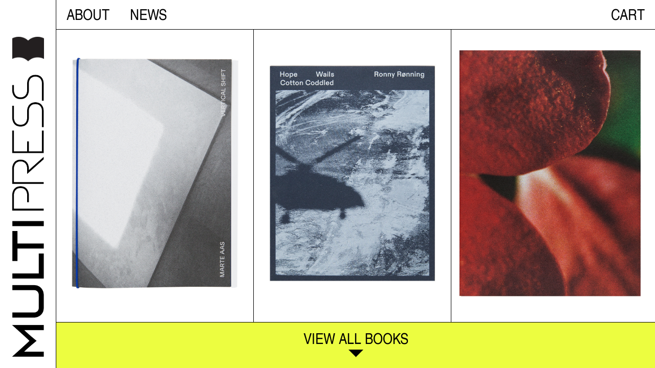

--- FILE ---
content_type: text/html; charset=UTF-8
request_url: https://multipressforlag.com/Homepage
body_size: 73519
content:
<!DOCTYPE html>
<!-- 

        Running on cargo.site

-->
<html lang="en" data-predefined-style="true" data-css-presets="true" data-css-preset data-typography-preset>
	<head>
<script>
				var __cargo_context__ = 'live';
				var __cargo_js_ver__ = 'c=3744406473';
				var __cargo_maint__ = false;
				
				
			</script>
					<meta http-equiv="X-UA-Compatible" content="IE=edge,chrome=1">
		<meta http-equiv="Content-Type" content="text/html; charset=utf-8">
		<meta name="viewport" content="initial-scale=1.0, maximum-scale=1.0, user-scalable=no">
		
			<meta name="robots" content="index,follow">
		<title>multipress</title>
		<meta name="description" content="Multipress is a non-profit publisher for artist books and publications based in Oslo, Norway. With an emphasis on photography, it is run as a platform for artists working with publications as an artistic practice. All of the book projects are a result of a collaborative effort, thoroughly working out all the elements specific to each project.">
				<meta name="twitter:card" content="summary_large_image">
		<meta name="twitter:title" content="multipress">
		<meta name="twitter:description" content="Multipress is a non-profit publisher for artist books and publications based in Oslo, Norway. With an emphasis on photography, it is run as a platform for artists working with publications as an artistic practice. All of the book projects are a result of a collaborative effort, thoroughly working out all the elements specific to each project.">
		<meta name="twitter:image" content="https://freight.cargo.site/i/2518d52c56e34c3bd8002d475060e3ab012c964d82b2fab32305086010227d79/multipress_site.jpg">
		<meta property="og:locale" content="en_US">
		<meta property="og:title" content="multipress">
		<meta property="og:description" content="Multipress is a non-profit publisher for artist books and publications based in Oslo, Norway. With an emphasis on photography, it is run as a platform for artists working with publications as an artistic practice. All of the book projects are a result of a collaborative effort, thoroughly working out all the elements specific to each project.">
		<meta property="og:url" content="https://multipressforlag.com">
		<meta property="og:image" content="https://freight.cargo.site/i/2518d52c56e34c3bd8002d475060e3ab012c964d82b2fab32305086010227d79/multipress_site.jpg">
		<meta property="og:type" content="website">

		<link rel="preconnect" href="https://static.cargo.site" crossorigin>
		<link rel="preconnect" href="https://freight.cargo.site" crossorigin>
				<link rel="preconnect" href="https://type.cargo.site" crossorigin>

		<!--<link rel="preload" href="https://static.cargo.site/assets/social/IconFont-Regular-0.9.3.woff2" as="font" type="font/woff" crossorigin>-->

		<meta name="google-site-verification" content="osOjVLLW3g-EfiTcYMxnwqEDwdkKRDOAZ8QT-RXCPv4" />

		<link href="https://freight.cargo.site/t/original/i/d88cb3c8fd359ba153b123a2918d2e89f05bad47f5548736ee3f9b7f9550e376/apple-touch-icon-57x57.ico" rel="shortcut icon">
		<link href="https://multipressforlag.com/rss" rel="alternate" type="application/rss+xml" title="multipress feed">

		<link href="https://multipressforlag.com/stylesheet?c=3744406473&1652095463" id="member_stylesheet" rel="stylesheet" type="text/css" />
<style id="">@font-face{font-family:Icons;src:url(https://static.cargo.site/assets/social/IconFont-Regular-0.9.3.woff2);unicode-range:U+E000-E15C,U+F0000,U+FE0E}@font-face{font-family:Icons;src:url(https://static.cargo.site/assets/social/IconFont-Regular-0.9.3.woff2);font-weight:240;unicode-range:U+E000-E15C,U+F0000,U+FE0E}@font-face{font-family:Icons;src:url(https://static.cargo.site/assets/social/IconFont-Regular-0.9.3.woff2);unicode-range:U+E000-E15C,U+F0000,U+FE0E;font-weight:400}@font-face{font-family:Icons;src:url(https://static.cargo.site/assets/social/IconFont-Regular-0.9.3.woff2);unicode-range:U+E000-E15C,U+F0000,U+FE0E;font-weight:600}@font-face{font-family:Icons;src:url(https://static.cargo.site/assets/social/IconFont-Regular-0.9.3.woff2);unicode-range:U+E000-E15C,U+F0000,U+FE0E;font-weight:800}@font-face{font-family:Icons;src:url(https://static.cargo.site/assets/social/IconFont-Regular-0.9.3.woff2);unicode-range:U+E000-E15C,U+F0000,U+FE0E;font-style:italic}@font-face{font-family:Icons;src:url(https://static.cargo.site/assets/social/IconFont-Regular-0.9.3.woff2);unicode-range:U+E000-E15C,U+F0000,U+FE0E;font-weight:200;font-style:italic}@font-face{font-family:Icons;src:url(https://static.cargo.site/assets/social/IconFont-Regular-0.9.3.woff2);unicode-range:U+E000-E15C,U+F0000,U+FE0E;font-weight:400;font-style:italic}@font-face{font-family:Icons;src:url(https://static.cargo.site/assets/social/IconFont-Regular-0.9.3.woff2);unicode-range:U+E000-E15C,U+F0000,U+FE0E;font-weight:600;font-style:italic}@font-face{font-family:Icons;src:url(https://static.cargo.site/assets/social/IconFont-Regular-0.9.3.woff2);unicode-range:U+E000-E15C,U+F0000,U+FE0E;font-weight:800;font-style:italic}body.iconfont-loading,body.iconfont-loading *{color:transparent!important}body{-moz-osx-font-smoothing:grayscale;-webkit-font-smoothing:antialiased;-webkit-text-size-adjust:none}body.no-scroll{overflow:hidden}/*!
 * Content
 */.page{word-wrap:break-word}:focus{outline:0}.pointer-events-none{pointer-events:none}.pointer-events-auto{pointer-events:auto}.pointer-events-none .page_content .audio-player,.pointer-events-none .page_content .shop_product,.pointer-events-none .page_content a,.pointer-events-none .page_content audio,.pointer-events-none .page_content button,.pointer-events-none .page_content details,.pointer-events-none .page_content iframe,.pointer-events-none .page_content img,.pointer-events-none .page_content input,.pointer-events-none .page_content video{pointer-events:auto}.pointer-events-none .page_content *>a,.pointer-events-none .page_content>a{position:relative}s *{text-transform:inherit}#toolset{position:fixed;bottom:10px;right:10px;z-index:8}.mobile #toolset,.template_site_inframe #toolset{display:none}#toolset a{display:block;height:24px;width:24px;margin:0;padding:0;text-decoration:none;background:rgba(0,0,0,.2)}#toolset a:hover{background:rgba(0,0,0,.8)}[data-adminview] #toolset a,[data-adminview] #toolset_admin a{background:rgba(0,0,0,.04);pointer-events:none;cursor:default}#toolset_admin a:active{background:rgba(0,0,0,.7)}#toolset_admin a svg>*{transform:scale(1.1) translate(0,-.5px);transform-origin:50% 50%}#toolset_admin a svg{pointer-events:none;width:100%!important;height:auto!important}#following-container{overflow:auto;-webkit-overflow-scrolling:touch}#following-container iframe{height:100%;width:100%;position:absolute;top:0;left:0;right:0;bottom:0}:root{--following-width:-400px;--following-animation-duration:450ms}@keyframes following-open{0%{transform:translateX(0)}100%{transform:translateX(var(--following-width))}}@keyframes following-open-inverse{0%{transform:translateX(0)}100%{transform:translateX(calc(-1 * var(--following-width)))}}@keyframes following-close{0%{transform:translateX(var(--following-width))}100%{transform:translateX(0)}}@keyframes following-close-inverse{0%{transform:translateX(calc(-1 * var(--following-width)))}100%{transform:translateX(0)}}body.animate-left{animation:following-open var(--following-animation-duration);animation-fill-mode:both;animation-timing-function:cubic-bezier(.24,1,.29,1)}#following-container.animate-left{animation:following-close-inverse var(--following-animation-duration);animation-fill-mode:both;animation-timing-function:cubic-bezier(.24,1,.29,1)}#following-container.animate-left #following-frame{animation:following-close var(--following-animation-duration);animation-fill-mode:both;animation-timing-function:cubic-bezier(.24,1,.29,1)}body.animate-right{animation:following-close var(--following-animation-duration);animation-fill-mode:both;animation-timing-function:cubic-bezier(.24,1,.29,1)}#following-container.animate-right{animation:following-open-inverse var(--following-animation-duration);animation-fill-mode:both;animation-timing-function:cubic-bezier(.24,1,.29,1)}#following-container.animate-right #following-frame{animation:following-open var(--following-animation-duration);animation-fill-mode:both;animation-timing-function:cubic-bezier(.24,1,.29,1)}.slick-slider{position:relative;display:block;-moz-box-sizing:border-box;box-sizing:border-box;-webkit-user-select:none;-moz-user-select:none;-ms-user-select:none;user-select:none;-webkit-touch-callout:none;-khtml-user-select:none;-ms-touch-action:pan-y;touch-action:pan-y;-webkit-tap-highlight-color:transparent}.slick-list{position:relative;display:block;overflow:hidden;margin:0;padding:0}.slick-list:focus{outline:0}.slick-list.dragging{cursor:pointer;cursor:hand}.slick-slider .slick-list,.slick-slider .slick-track{transform:translate3d(0,0,0);will-change:transform}.slick-track{position:relative;top:0;left:0;display:block}.slick-track:after,.slick-track:before{display:table;content:'';width:1px;height:1px;margin-top:-1px;margin-left:-1px}.slick-track:after{clear:both}.slick-loading .slick-track{visibility:hidden}.slick-slide{display:none;float:left;height:100%;min-height:1px}[dir=rtl] .slick-slide{float:right}.content .slick-slide img{display:inline-block}.content .slick-slide img:not(.image-zoom){cursor:pointer}.content .scrub .slick-list,.content .scrub .slick-slide img:not(.image-zoom){cursor:ew-resize}body.slideshow-scrub-dragging *{cursor:ew-resize!important}.content .slick-slide img:not([src]),.content .slick-slide img[src='']{width:100%;height:auto}.slick-slide.slick-loading img{display:none}.slick-slide.dragging img{pointer-events:none}.slick-initialized .slick-slide{display:block}.slick-loading .slick-slide{visibility:hidden}.slick-vertical .slick-slide{display:block;height:auto;border:1px solid transparent}.slick-arrow.slick-hidden{display:none}.slick-arrow{position:absolute;z-index:9;width:0;top:0;height:100%;cursor:pointer;will-change:opacity;-webkit-transition:opacity 333ms cubic-bezier(.4,0,.22,1);transition:opacity 333ms cubic-bezier(.4,0,.22,1)}.slick-arrow.hidden{opacity:0}.slick-arrow svg{position:absolute;width:36px;height:36px;top:0;left:0;right:0;bottom:0;margin:auto;transform:translate(.25px,.25px)}.slick-arrow svg.right-arrow{transform:translate(.25px,.25px) scaleX(-1)}.slick-arrow svg:active{opacity:.75}.slick-arrow svg .arrow-shape{fill:none!important;stroke:#fff;stroke-linecap:square}.slick-arrow svg .arrow-outline{fill:none!important;stroke-width:2.5px;stroke:rgba(0,0,0,.6);stroke-linecap:square}.slick-arrow.slick-next{right:0;text-align:right}.slick-next svg,.wallpaper-navigation .slick-next svg{margin-right:10px}.mobile .slick-next svg{margin-right:10px}.slick-arrow.slick-prev{text-align:left}.slick-prev svg,.wallpaper-navigation .slick-prev svg{margin-left:10px}.mobile .slick-prev svg{margin-left:10px}.loading_animation{display:none;vertical-align:middle;z-index:15;line-height:0;pointer-events:none;border-radius:100%}.loading_animation.hidden{display:none}.loading_animation.pulsing{opacity:0;display:inline-block;animation-delay:.1s;-webkit-animation-delay:.1s;-moz-animation-delay:.1s;animation-duration:12s;animation-iteration-count:infinite;animation:fade-pulse-in .5s ease-in-out;-moz-animation:fade-pulse-in .5s ease-in-out;-webkit-animation:fade-pulse-in .5s ease-in-out;-webkit-animation-fill-mode:forwards;-moz-animation-fill-mode:forwards;animation-fill-mode:forwards}.loading_animation.pulsing.no-delay{animation-delay:0s;-webkit-animation-delay:0s;-moz-animation-delay:0s}.loading_animation div{border-radius:100%}.loading_animation div svg{max-width:100%;height:auto}.loading_animation div,.loading_animation div svg{width:20px;height:20px}.loading_animation.full-width svg{width:100%;height:auto}.loading_animation.full-width.big svg{width:100px;height:100px}.loading_animation div svg>*{fill:#ccc}.loading_animation div{-webkit-animation:spin-loading 12s ease-out;-webkit-animation-iteration-count:infinite;-moz-animation:spin-loading 12s ease-out;-moz-animation-iteration-count:infinite;animation:spin-loading 12s ease-out;animation-iteration-count:infinite}.loading_animation.hidden{display:none}[data-backdrop] .loading_animation{position:absolute;top:15px;left:15px;z-index:99}.loading_animation.position-absolute.middle{top:calc(50% - 10px);left:calc(50% - 10px)}.loading_animation.position-absolute.topleft{top:0;left:0}.loading_animation.position-absolute.middleright{top:calc(50% - 10px);right:1rem}.loading_animation.position-absolute.middleleft{top:calc(50% - 10px);left:1rem}.loading_animation.gray div svg>*{fill:#999}.loading_animation.gray-dark div svg>*{fill:#666}.loading_animation.gray-darker div svg>*{fill:#555}.loading_animation.gray-light div svg>*{fill:#ccc}.loading_animation.white div svg>*{fill:rgba(255,255,255,.85)}.loading_animation.blue div svg>*{fill:#698fff}.loading_animation.inline{display:inline-block;margin-bottom:.5ex}.loading_animation.inline.left{margin-right:.5ex}@-webkit-keyframes fade-pulse-in{0%{opacity:0}50%{opacity:.5}100%{opacity:1}}@-moz-keyframes fade-pulse-in{0%{opacity:0}50%{opacity:.5}100%{opacity:1}}@keyframes fade-pulse-in{0%{opacity:0}50%{opacity:.5}100%{opacity:1}}@-webkit-keyframes pulsate{0%{opacity:1}50%{opacity:0}100%{opacity:1}}@-moz-keyframes pulsate{0%{opacity:1}50%{opacity:0}100%{opacity:1}}@keyframes pulsate{0%{opacity:1}50%{opacity:0}100%{opacity:1}}@-webkit-keyframes spin-loading{0%{transform:rotate(0)}9%{transform:rotate(1050deg)}18%{transform:rotate(-1090deg)}20%{transform:rotate(-1080deg)}23%{transform:rotate(-1080deg)}28%{transform:rotate(-1095deg)}29%{transform:rotate(-1065deg)}34%{transform:rotate(-1080deg)}35%{transform:rotate(-1050deg)}40%{transform:rotate(-1065deg)}41%{transform:rotate(-1035deg)}44%{transform:rotate(-1035deg)}47%{transform:rotate(-2160deg)}50%{transform:rotate(-2160deg)}56%{transform:rotate(45deg)}60%{transform:rotate(45deg)}80%{transform:rotate(6120deg)}100%{transform:rotate(0)}}@keyframes spin-loading{0%{transform:rotate(0)}9%{transform:rotate(1050deg)}18%{transform:rotate(-1090deg)}20%{transform:rotate(-1080deg)}23%{transform:rotate(-1080deg)}28%{transform:rotate(-1095deg)}29%{transform:rotate(-1065deg)}34%{transform:rotate(-1080deg)}35%{transform:rotate(-1050deg)}40%{transform:rotate(-1065deg)}41%{transform:rotate(-1035deg)}44%{transform:rotate(-1035deg)}47%{transform:rotate(-2160deg)}50%{transform:rotate(-2160deg)}56%{transform:rotate(45deg)}60%{transform:rotate(45deg)}80%{transform:rotate(6120deg)}100%{transform:rotate(0)}}[grid-row]{align-items:flex-start;box-sizing:border-box;display:-webkit-box;display:-webkit-flex;display:-ms-flexbox;display:flex;-webkit-flex-wrap:wrap;-ms-flex-wrap:wrap;flex-wrap:wrap}[grid-col]{box-sizing:border-box}[grid-row] [grid-col].empty:after{content:"\0000A0";cursor:text}body.mobile[data-adminview=content-editproject] [grid-row] [grid-col].empty:after{display:none}[grid-col=auto]{-webkit-box-flex:1;-webkit-flex:1;-ms-flex:1;flex:1}[grid-col=x12]{width:100%}[grid-col=x11]{width:50%}[grid-col=x10]{width:33.33%}[grid-col=x9]{width:25%}[grid-col=x8]{width:20%}[grid-col=x7]{width:16.666666667%}[grid-col=x6]{width:14.285714286%}[grid-col=x5]{width:12.5%}[grid-col=x4]{width:11.111111111%}[grid-col=x3]{width:10%}[grid-col=x2]{width:9.090909091%}[grid-col=x1]{width:8.333333333%}[grid-col="1"]{width:8.33333%}[grid-col="2"]{width:16.66667%}[grid-col="3"]{width:25%}[grid-col="4"]{width:33.33333%}[grid-col="5"]{width:41.66667%}[grid-col="6"]{width:50%}[grid-col="7"]{width:58.33333%}[grid-col="8"]{width:66.66667%}[grid-col="9"]{width:75%}[grid-col="10"]{width:83.33333%}[grid-col="11"]{width:91.66667%}[grid-col="12"]{width:100%}body.mobile [grid-responsive] [grid-col]{width:100%;-webkit-box-flex:none;-webkit-flex:none;-ms-flex:none;flex:none}[data-ce-host=true][contenteditable=true] [grid-pad]{pointer-events:none}[data-ce-host=true][contenteditable=true] [grid-pad]>*{pointer-events:auto}[grid-pad="0"]{padding:0}[grid-pad="0.25"]{padding:.125rem}[grid-pad="0.5"]{padding:.25rem}[grid-pad="0.75"]{padding:.375rem}[grid-pad="1"]{padding:.5rem}[grid-pad="1.25"]{padding:.625rem}[grid-pad="1.5"]{padding:.75rem}[grid-pad="1.75"]{padding:.875rem}[grid-pad="2"]{padding:1rem}[grid-pad="2.5"]{padding:1.25rem}[grid-pad="3"]{padding:1.5rem}[grid-pad="3.5"]{padding:1.75rem}[grid-pad="4"]{padding:2rem}[grid-pad="5"]{padding:2.5rem}[grid-pad="6"]{padding:3rem}[grid-pad="7"]{padding:3.5rem}[grid-pad="8"]{padding:4rem}[grid-pad="9"]{padding:4.5rem}[grid-pad="10"]{padding:5rem}[grid-gutter="0"]{margin:0}[grid-gutter="0.5"]{margin:-.25rem}[grid-gutter="1"]{margin:-.5rem}[grid-gutter="1.5"]{margin:-.75rem}[grid-gutter="2"]{margin:-1rem}[grid-gutter="2.5"]{margin:-1.25rem}[grid-gutter="3"]{margin:-1.5rem}[grid-gutter="3.5"]{margin:-1.75rem}[grid-gutter="4"]{margin:-2rem}[grid-gutter="5"]{margin:-2.5rem}[grid-gutter="6"]{margin:-3rem}[grid-gutter="7"]{margin:-3.5rem}[grid-gutter="8"]{margin:-4rem}[grid-gutter="10"]{margin:-5rem}[grid-gutter="12"]{margin:-6rem}[grid-gutter="14"]{margin:-7rem}[grid-gutter="16"]{margin:-8rem}[grid-gutter="18"]{margin:-9rem}[grid-gutter="20"]{margin:-10rem}small{max-width:100%;text-decoration:inherit}img:not([src]),img[src='']{outline:1px solid rgba(177,177,177,.4);outline-offset:-1px;content:url([data-uri])}img.image-zoom{cursor:-webkit-zoom-in;cursor:-moz-zoom-in;cursor:zoom-in}#imprimatur{color:#333;font-size:10px;font-family:-apple-system,BlinkMacSystemFont,"Segoe UI",Roboto,Oxygen,Ubuntu,Cantarell,"Open Sans","Helvetica Neue",sans-serif,"Sans Serif",Icons;/*!System*/position:fixed;opacity:.3;right:-28px;bottom:160px;transform:rotate(270deg);-ms-transform:rotate(270deg);-webkit-transform:rotate(270deg);z-index:8;text-transform:uppercase;color:#999;opacity:.5;padding-bottom:2px;text-decoration:none}.mobile #imprimatur{display:none}bodycopy cargo-link a{font-family:-apple-system,BlinkMacSystemFont,"Segoe UI",Roboto,Oxygen,Ubuntu,Cantarell,"Open Sans","Helvetica Neue",sans-serif,"Sans Serif",Icons;/*!System*/font-size:12px;font-style:normal;font-weight:400;transform:rotate(270deg);text-decoration:none;position:fixed!important;right:-27px;bottom:100px;text-decoration:none;letter-spacing:normal;background:0 0;border:0;border-bottom:0;outline:0}/*! PhotoSwipe Default UI CSS by Dmitry Semenov | photoswipe.com | MIT license */.pswp--has_mouse .pswp__button--arrow--left,.pswp--has_mouse .pswp__button--arrow--right,.pswp__ui{visibility:visible}.pswp--minimal--dark .pswp__top-bar,.pswp__button{background:0 0}.pswp,.pswp__bg,.pswp__container,.pswp__img--placeholder,.pswp__zoom-wrap,.quick-view-navigation{-webkit-backface-visibility:hidden}.pswp__button{cursor:pointer;opacity:1;-webkit-appearance:none;transition:opacity .2s;-webkit-box-shadow:none;box-shadow:none}.pswp__button-close>svg{top:10px;right:10px;margin-left:auto}.pswp--touch .quick-view-navigation{display:none}.pswp__ui{-webkit-font-smoothing:auto;opacity:1;z-index:1550}.quick-view-navigation{will-change:opacity;-webkit-transition:opacity 333ms cubic-bezier(.4,0,.22,1);transition:opacity 333ms cubic-bezier(.4,0,.22,1)}.quick-view-navigation .pswp__group .pswp__button{pointer-events:auto}.pswp__button>svg{position:absolute;width:36px;height:36px}.quick-view-navigation .pswp__group:active svg{opacity:.75}.pswp__button svg .shape-shape{fill:#fff}.pswp__button svg .shape-outline{fill:#000}.pswp__button-prev>svg{top:0;bottom:0;left:10px;margin:auto}.pswp__button-next>svg{top:0;bottom:0;right:10px;margin:auto}.quick-view-navigation .pswp__group .pswp__button-prev{position:absolute;left:0;top:0;width:0;height:100%}.quick-view-navigation .pswp__group .pswp__button-next{position:absolute;right:0;top:0;width:0;height:100%}.quick-view-navigation .close-button,.quick-view-navigation .left-arrow,.quick-view-navigation .right-arrow{transform:translate(.25px,.25px)}.quick-view-navigation .right-arrow{transform:translate(.25px,.25px) scaleX(-1)}.pswp__button svg .shape-outline{fill:transparent!important;stroke:#000;stroke-width:2.5px;stroke-linecap:square}.pswp__button svg .shape-shape{fill:transparent!important;stroke:#fff;stroke-width:1.5px;stroke-linecap:square}.pswp__bg,.pswp__scroll-wrap,.pswp__zoom-wrap{width:100%;position:absolute}.quick-view-navigation .pswp__group .pswp__button-close{margin:0}.pswp__container,.pswp__item,.pswp__zoom-wrap{right:0;bottom:0;top:0;position:absolute;left:0}.pswp__ui--hidden .pswp__button{opacity:.001}.pswp__ui--hidden .pswp__button,.pswp__ui--hidden .pswp__button *{pointer-events:none}.pswp .pswp__ui.pswp__ui--displaynone{display:none}.pswp__element--disabled{display:none!important}/*! PhotoSwipe main CSS by Dmitry Semenov | photoswipe.com | MIT license */.pswp{position:fixed;display:none;height:100%;width:100%;top:0;left:0;right:0;bottom:0;margin:auto;-ms-touch-action:none;touch-action:none;z-index:9999999;-webkit-text-size-adjust:100%;line-height:initial;letter-spacing:initial;outline:0}.pswp img{max-width:none}.pswp--zoom-disabled .pswp__img{cursor:default!important}.pswp--animate_opacity{opacity:.001;will-change:opacity;-webkit-transition:opacity 333ms cubic-bezier(.4,0,.22,1);transition:opacity 333ms cubic-bezier(.4,0,.22,1)}.pswp--open{display:block}.pswp--zoom-allowed .pswp__img{cursor:-webkit-zoom-in;cursor:-moz-zoom-in;cursor:zoom-in}.pswp--zoomed-in .pswp__img{cursor:-webkit-grab;cursor:-moz-grab;cursor:grab}.pswp--dragging .pswp__img{cursor:-webkit-grabbing;cursor:-moz-grabbing;cursor:grabbing}.pswp__bg{left:0;top:0;height:100%;opacity:0;transform:translateZ(0);will-change:opacity}.pswp__scroll-wrap{left:0;top:0;height:100%}.pswp__container,.pswp__zoom-wrap{-ms-touch-action:none;touch-action:none}.pswp__container,.pswp__img{-webkit-user-select:none;-moz-user-select:none;-ms-user-select:none;user-select:none;-webkit-tap-highlight-color:transparent;-webkit-touch-callout:none}.pswp__zoom-wrap{-webkit-transform-origin:left top;-ms-transform-origin:left top;transform-origin:left top;-webkit-transition:-webkit-transform 222ms cubic-bezier(.4,0,.22,1);transition:transform 222ms cubic-bezier(.4,0,.22,1)}.pswp__bg{-webkit-transition:opacity 222ms cubic-bezier(.4,0,.22,1);transition:opacity 222ms cubic-bezier(.4,0,.22,1)}.pswp--animated-in .pswp__bg,.pswp--animated-in .pswp__zoom-wrap{-webkit-transition:none;transition:none}.pswp--hide-overflow .pswp__scroll-wrap,.pswp--hide-overflow.pswp{overflow:hidden}.pswp__img{position:absolute;width:auto;height:auto;top:0;left:0}.pswp__img--placeholder--blank{background:#222}.pswp--ie .pswp__img{width:100%!important;height:auto!important;left:0;top:0}.pswp__ui--idle{opacity:0}.pswp__error-msg{position:absolute;left:0;top:50%;width:100%;text-align:center;font-size:14px;line-height:16px;margin-top:-8px;color:#ccc}.pswp__error-msg a{color:#ccc;text-decoration:underline}.pswp__error-msg{font-family:-apple-system,BlinkMacSystemFont,"Segoe UI",Roboto,Oxygen,Ubuntu,Cantarell,"Open Sans","Helvetica Neue",sans-serif}.quick-view.mouse-down .iframe-item{pointer-events:none!important}.quick-view-caption-positioner{pointer-events:none;width:100%;height:100%}.quick-view-caption-wrapper{margin:auto;position:absolute;bottom:0;left:0;right:0}.quick-view-horizontal-align-left .quick-view-caption-wrapper{margin-left:0}.quick-view-horizontal-align-right .quick-view-caption-wrapper{margin-right:0}[data-quick-view-caption]{transition:.1s opacity ease-in-out;position:absolute;bottom:0;left:0;right:0}.quick-view-horizontal-align-left [data-quick-view-caption]{text-align:left}.quick-view-horizontal-align-right [data-quick-view-caption]{text-align:right}.quick-view-caption{transition:.1s opacity ease-in-out}.quick-view-caption>*{display:inline-block}.quick-view-caption *{pointer-events:auto}.quick-view-caption.hidden{opacity:0}.shop_product .dropdown_wrapper{flex:0 0 100%;position:relative}.shop_product select{appearance:none;-moz-appearance:none;-webkit-appearance:none;outline:0;-webkit-font-smoothing:antialiased;-moz-osx-font-smoothing:grayscale;cursor:pointer;border-radius:0;white-space:nowrap;overflow:hidden!important;text-overflow:ellipsis}.shop_product select.dropdown::-ms-expand{display:none}.shop_product a{cursor:pointer;border-bottom:none;text-decoration:none}.shop_product a.out-of-stock{pointer-events:none}body.audio-player-dragging *{cursor:ew-resize!important}.audio-player{display:inline-flex;flex:1 0 calc(100% - 2px);width:calc(100% - 2px)}.audio-player .button{height:100%;flex:0 0 3.3rem;display:flex}.audio-player .separator{left:3.3rem;height:100%}.audio-player .buffer{width:0%;height:100%;transition:left .3s linear,width .3s linear}.audio-player.seeking .buffer{transition:left 0s,width 0s}.audio-player.seeking{user-select:none;-webkit-user-select:none;cursor:ew-resize}.audio-player.seeking *{user-select:none;-webkit-user-select:none;cursor:ew-resize}.audio-player .bar{overflow:hidden;display:flex;justify-content:space-between;align-content:center;flex-grow:1}.audio-player .progress{width:0%;height:100%;transition:width .3s linear}.audio-player.seeking .progress{transition:width 0s}.audio-player .pause,.audio-player .play{cursor:pointer;height:100%}.audio-player .note-icon{margin:auto 0;order:2;flex:0 1 auto}.audio-player .title{white-space:nowrap;overflow:hidden;text-overflow:ellipsis;pointer-events:none;user-select:none;padding:.5rem 0 .5rem 1rem;margin:auto auto auto 0;flex:0 3 auto;min-width:0;width:100%}.audio-player .total-time{flex:0 1 auto;margin:auto 0}.audio-player .current-time,.audio-player .play-text{flex:0 1 auto;margin:auto 0}.audio-player .stream-anim{user-select:none;margin:auto auto auto 0}.audio-player .stream-anim span{display:inline-block}.audio-player .buffer,.audio-player .current-time,.audio-player .note-svg,.audio-player .play-text,.audio-player .separator,.audio-player .total-time{user-select:none;pointer-events:none}.audio-player .buffer,.audio-player .play-text,.audio-player .progress{position:absolute}.audio-player,.audio-player .bar,.audio-player .button,.audio-player .current-time,.audio-player .note-icon,.audio-player .pause,.audio-player .play,.audio-player .total-time{position:relative}body.mobile .audio-player,body.mobile .audio-player *{-webkit-touch-callout:none}#standalone-admin-frame{border:0;width:400px;position:absolute;right:0;top:0;height:100vh;z-index:99}body[standalone-admin=true] #standalone-admin-frame{transform:translate(0,0)}body[standalone-admin=true] .main_container{width:calc(100% - 400px)}body[standalone-admin=false] #standalone-admin-frame{transform:translate(100%,0)}body[standalone-admin=false] .main_container{width:100%}.toggle_standaloneAdmin{position:fixed;top:0;right:400px;height:40px;width:40px;z-index:999;cursor:pointer;background-color:rgba(0,0,0,.4)}.toggle_standaloneAdmin:active{opacity:.7}body[standalone-admin=false] .toggle_standaloneAdmin{right:0}.toggle_standaloneAdmin *{color:#fff;fill:#fff}.toggle_standaloneAdmin svg{padding:6px;width:100%;height:100%;opacity:.85}body[standalone-admin=false] .toggle_standaloneAdmin #close,body[standalone-admin=true] .toggle_standaloneAdmin #backdropsettings{display:none}.toggle_standaloneAdmin>div{width:100%;height:100%}#admin_toggle_button{position:fixed;top:50%;transform:translate(0,-50%);right:400px;height:36px;width:12px;z-index:999;cursor:pointer;background-color:rgba(0,0,0,.09);padding-left:2px;margin-right:5px}#admin_toggle_button .bar{content:'';background:rgba(0,0,0,.09);position:fixed;width:5px;bottom:0;top:0;z-index:10}#admin_toggle_button:active{background:rgba(0,0,0,.065)}#admin_toggle_button *{color:#fff;fill:#fff}#admin_toggle_button svg{padding:0;width:16px;height:36px;margin-left:1px;opacity:1}#admin_toggle_button svg *{fill:#fff;opacity:1}#admin_toggle_button[data-state=closed] .toggle_admin_close{display:none}#admin_toggle_button[data-state=closed],#admin_toggle_button[data-state=closed] .toggle_admin_open{width:20px;cursor:pointer;margin:0}#admin_toggle_button[data-state=closed] svg{margin-left:2px}#admin_toggle_button[data-state=open] .toggle_admin_open{display:none}select,select *{text-rendering:auto!important}b b{font-weight:inherit}*{-webkit-box-sizing:border-box;-moz-box-sizing:border-box;box-sizing:border-box}customhtml>*{position:relative;z-index:10}body,html{min-height:100vh;margin:0;padding:0}html{touch-action:manipulation;position:relative;background-color:#fff}.main_container{min-height:100vh;width:100%;overflow:hidden}.container{display:-webkit-box;display:-webkit-flex;display:-moz-box;display:-ms-flexbox;display:flex;-webkit-flex-wrap:wrap;-moz-flex-wrap:wrap;-ms-flex-wrap:wrap;flex-wrap:wrap;max-width:100%;width:100%;overflow:visible}.container{align-items:flex-start;-webkit-align-items:flex-start}.page{z-index:2}.page ul li>text-limit{display:block}.content,.content_container,.pinned{-webkit-flex:1 0 auto;-moz-flex:1 0 auto;-ms-flex:1 0 auto;flex:1 0 auto;max-width:100%}.content_container{width:100%}.content_container.full_height{min-height:100vh}.page_background{position:absolute;top:0;left:0;width:100%;height:100%}.page_container{position:relative;overflow:visible;width:100%}.backdrop{position:absolute;top:0;z-index:1;width:100%;height:100%;max-height:100vh}.backdrop>div{position:absolute;top:0;left:0;width:100%;height:100%;-webkit-backface-visibility:hidden;backface-visibility:hidden;transform:translate3d(0,0,0);contain:strict}[data-backdrop].backdrop>div[data-overflowing]{max-height:100vh;position:absolute;top:0;left:0}body.mobile [split-responsive]{display:flex;flex-direction:column}body.mobile [split-responsive] .container{width:100%;order:2}body.mobile [split-responsive] .backdrop{position:relative;height:50vh;width:100%;order:1}body.mobile [split-responsive] [data-auxiliary].backdrop{position:absolute;height:50vh;width:100%;order:1}.page{position:relative;z-index:2}img[data-align=left]{float:left}img[data-align=right]{float:right}[data-rotation]{transform-origin:center center}.content .page_content:not([contenteditable=true]) [data-draggable]{pointer-events:auto!important;backface-visibility:hidden}.preserve-3d{-moz-transform-style:preserve-3d;transform-style:preserve-3d}.content .page_content:not([contenteditable=true]) [data-draggable] iframe{pointer-events:none!important}.dragging-active iframe{pointer-events:none!important}.content .page_content:not([contenteditable=true]) [data-draggable]:active{opacity:1}.content .scroll-transition-fade{transition:transform 1s ease-in-out,opacity .8s ease-in-out}.content .scroll-transition-fade.below-viewport{opacity:0;transform:translateY(40px)}.mobile.full_width .page_container:not([split-layout]) .container_width{width:100%}[data-view=pinned_bottom] .bottom_pin_invisibility{visibility:hidden}.pinned{position:relative;width:100%}.pinned .page_container.accommodate:not(.fixed):not(.overlay){z-index:2}.pinned .page_container.overlay{position:absolute;z-index:4}.pinned .page_container.overlay.fixed{position:fixed}.pinned .page_container.overlay.fixed .page{max-height:100vh;-webkit-overflow-scrolling:touch}.pinned .page_container.overlay.fixed .page.allow-scroll{overflow-y:auto;overflow-x:hidden}.pinned .page_container.overlay.fixed .page.allow-scroll{align-items:flex-start;-webkit-align-items:flex-start}.pinned .page_container .page.allow-scroll::-webkit-scrollbar{width:0;background:0 0;display:none}.pinned.pinned_top .page_container.overlay{left:0;top:0}.pinned.pinned_bottom .page_container.overlay{left:0;bottom:0}div[data-container=set]:empty{margin-top:1px}.thumbnails{position:relative;z-index:1}[thumbnails=grid]{align-items:baseline}[thumbnails=justify] .thumbnail{box-sizing:content-box}[thumbnails][data-padding-zero] .thumbnail{margin-bottom:-1px}[thumbnails=montessori] .thumbnail{pointer-events:auto;position:absolute}[thumbnails] .thumbnail>a{display:block;text-decoration:none}[thumbnails=montessori]{height:0}[thumbnails][data-resizing],[thumbnails][data-resizing] *{cursor:nwse-resize}[thumbnails] .thumbnail .resize-handle{cursor:nwse-resize;width:26px;height:26px;padding:5px;position:absolute;opacity:.75;right:-1px;bottom:-1px;z-index:100}[thumbnails][data-resizing] .resize-handle{display:none}[thumbnails] .thumbnail .resize-handle svg{position:absolute;top:0;left:0}[thumbnails] .thumbnail .resize-handle:hover{opacity:1}[data-can-move].thumbnail .resize-handle svg .resize_path_outline{fill:#fff}[data-can-move].thumbnail .resize-handle svg .resize_path{fill:#000}[thumbnails=montessori] .thumbnail_sizer{height:0;width:100%;position:relative;padding-bottom:100%;pointer-events:none}[thumbnails] .thumbnail img{display:block;min-height:3px;margin-bottom:0}[thumbnails] .thumbnail img:not([src]),img[src=""]{margin:0!important;width:100%;min-height:3px;height:100%!important;position:absolute}[aspect-ratio="1x1"].thumb_image{height:0;padding-bottom:100%;overflow:hidden}[aspect-ratio="4x3"].thumb_image{height:0;padding-bottom:75%;overflow:hidden}[aspect-ratio="16x9"].thumb_image{height:0;padding-bottom:56.25%;overflow:hidden}[thumbnails] .thumb_image{width:100%;position:relative}[thumbnails][thumbnail-vertical-align=top]{align-items:flex-start}[thumbnails][thumbnail-vertical-align=middle]{align-items:center}[thumbnails][thumbnail-vertical-align=bottom]{align-items:baseline}[thumbnails][thumbnail-horizontal-align=left]{justify-content:flex-start}[thumbnails][thumbnail-horizontal-align=middle]{justify-content:center}[thumbnails][thumbnail-horizontal-align=right]{justify-content:flex-end}.thumb_image.default_image>svg{position:absolute;top:0;left:0;bottom:0;right:0;width:100%;height:100%}.thumb_image.default_image{outline:1px solid #ccc;outline-offset:-1px;position:relative}.mobile.full_width [data-view=Thumbnail] .thumbnails_width{width:100%}.content [data-draggable] a:active,.content [data-draggable] img:active{opacity:initial}.content .draggable-dragging{opacity:initial}[data-draggable].draggable_visible{visibility:visible}[data-draggable].draggable_hidden{visibility:hidden}.gallery_card [data-draggable],.marquee [data-draggable]{visibility:inherit}[data-draggable]{visibility:visible;background-color:rgba(0,0,0,.003)}#site_menu_panel_container .image-gallery:not(.initialized){height:0;padding-bottom:100%;min-height:initial}.image-gallery:not(.initialized){min-height:100vh;visibility:hidden;width:100%}.image-gallery .gallery_card img{display:block;width:100%;height:auto}.image-gallery .gallery_card{transform-origin:center}.image-gallery .gallery_card.dragging{opacity:.1;transform:initial!important}.image-gallery:not([image-gallery=slideshow]) .gallery_card iframe:only-child,.image-gallery:not([image-gallery=slideshow]) .gallery_card video:only-child{width:100%;height:100%;top:0;left:0;position:absolute}.image-gallery[image-gallery=slideshow] .gallery_card video[muted][autoplay]:not([controls]),.image-gallery[image-gallery=slideshow] .gallery_card video[muted][data-autoplay]:not([controls]){pointer-events:none}.image-gallery [image-gallery-pad="0"] video:only-child{object-fit:cover;height:calc(100% + 1px)}div.image-gallery>a,div.image-gallery>iframe,div.image-gallery>img,div.image-gallery>video{display:none}[image-gallery-row]{align-items:flex-start;box-sizing:border-box;display:-webkit-box;display:-webkit-flex;display:-ms-flexbox;display:flex;-webkit-flex-wrap:wrap;-ms-flex-wrap:wrap;flex-wrap:wrap}.image-gallery .gallery_card_image{width:100%;position:relative}[data-predefined-style=true] .image-gallery a.gallery_card{display:block;border:none}[image-gallery-col]{box-sizing:border-box}[image-gallery-col=x12]{width:100%}[image-gallery-col=x11]{width:50%}[image-gallery-col=x10]{width:33.33%}[image-gallery-col=x9]{width:25%}[image-gallery-col=x8]{width:20%}[image-gallery-col=x7]{width:16.666666667%}[image-gallery-col=x6]{width:14.285714286%}[image-gallery-col=x5]{width:12.5%}[image-gallery-col=x4]{width:11.111111111%}[image-gallery-col=x3]{width:10%}[image-gallery-col=x2]{width:9.090909091%}[image-gallery-col=x1]{width:8.333333333%}.content .page_content [image-gallery-pad].image-gallery{pointer-events:none}.content .page_content [image-gallery-pad].image-gallery .gallery_card_image>*,.content .page_content [image-gallery-pad].image-gallery .gallery_image_caption{pointer-events:auto}.content .page_content [image-gallery-pad="0"]{padding:0}.content .page_content [image-gallery-pad="0.25"]{padding:.125rem}.content .page_content [image-gallery-pad="0.5"]{padding:.25rem}.content .page_content [image-gallery-pad="0.75"]{padding:.375rem}.content .page_content [image-gallery-pad="1"]{padding:.5rem}.content .page_content [image-gallery-pad="1.25"]{padding:.625rem}.content .page_content [image-gallery-pad="1.5"]{padding:.75rem}.content .page_content [image-gallery-pad="1.75"]{padding:.875rem}.content .page_content [image-gallery-pad="2"]{padding:1rem}.content .page_content [image-gallery-pad="2.5"]{padding:1.25rem}.content .page_content [image-gallery-pad="3"]{padding:1.5rem}.content .page_content [image-gallery-pad="3.5"]{padding:1.75rem}.content .page_content [image-gallery-pad="4"]{padding:2rem}.content .page_content [image-gallery-pad="5"]{padding:2.5rem}.content .page_content [image-gallery-pad="6"]{padding:3rem}.content .page_content [image-gallery-pad="7"]{padding:3.5rem}.content .page_content [image-gallery-pad="8"]{padding:4rem}.content .page_content [image-gallery-pad="9"]{padding:4.5rem}.content .page_content [image-gallery-pad="10"]{padding:5rem}.content .page_content [image-gallery-gutter="0"]{margin:0}.content .page_content [image-gallery-gutter="0.5"]{margin:-.25rem}.content .page_content [image-gallery-gutter="1"]{margin:-.5rem}.content .page_content [image-gallery-gutter="1.5"]{margin:-.75rem}.content .page_content [image-gallery-gutter="2"]{margin:-1rem}.content .page_content [image-gallery-gutter="2.5"]{margin:-1.25rem}.content .page_content [image-gallery-gutter="3"]{margin:-1.5rem}.content .page_content [image-gallery-gutter="3.5"]{margin:-1.75rem}.content .page_content [image-gallery-gutter="4"]{margin:-2rem}.content .page_content [image-gallery-gutter="5"]{margin:-2.5rem}.content .page_content [image-gallery-gutter="6"]{margin:-3rem}.content .page_content [image-gallery-gutter="7"]{margin:-3.5rem}.content .page_content [image-gallery-gutter="8"]{margin:-4rem}.content .page_content [image-gallery-gutter="10"]{margin:-5rem}.content .page_content [image-gallery-gutter="12"]{margin:-6rem}.content .page_content [image-gallery-gutter="14"]{margin:-7rem}.content .page_content [image-gallery-gutter="16"]{margin:-8rem}.content .page_content [image-gallery-gutter="18"]{margin:-9rem}.content .page_content [image-gallery-gutter="20"]{margin:-10rem}[image-gallery=slideshow]:not(.initialized)>*{min-height:1px;opacity:0;min-width:100%}[image-gallery=slideshow][data-constrained-by=height] [image-gallery-vertical-align].slick-track{align-items:flex-start}[image-gallery=slideshow] img.image-zoom:active{opacity:initial}[image-gallery=slideshow].slick-initialized .gallery_card{pointer-events:none}[image-gallery=slideshow].slick-initialized .gallery_card.slick-current{pointer-events:auto}[image-gallery=slideshow] .gallery_card:not(.has_caption){line-height:0}.content .page_content [image-gallery=slideshow].image-gallery>*{pointer-events:auto}.content [image-gallery=slideshow].image-gallery.slick-initialized .gallery_card{overflow:hidden;margin:0;display:flex;flex-flow:row wrap;flex-shrink:0}.content [image-gallery=slideshow].image-gallery.slick-initialized .gallery_card.slick-current{overflow:visible}[image-gallery=slideshow] .gallery_image_caption{opacity:1;transition:opacity .3s;-webkit-transition:opacity .3s;width:100%;margin-left:auto;margin-right:auto;clear:both}[image-gallery-horizontal-align=left] .gallery_image_caption{text-align:left}[image-gallery-horizontal-align=middle] .gallery_image_caption{text-align:center}[image-gallery-horizontal-align=right] .gallery_image_caption{text-align:right}[image-gallery=slideshow][data-slideshow-in-transition] .gallery_image_caption{opacity:0;transition:opacity .3s;-webkit-transition:opacity .3s}[image-gallery=slideshow] .gallery_card_image{width:initial;margin:0;display:inline-block}[image-gallery=slideshow] .gallery_card img{margin:0;display:block}[image-gallery=slideshow][data-exploded]{align-items:flex-start;box-sizing:border-box;display:-webkit-box;display:-webkit-flex;display:-ms-flexbox;display:flex;-webkit-flex-wrap:wrap;-ms-flex-wrap:wrap;flex-wrap:wrap;justify-content:flex-start;align-content:flex-start}[image-gallery=slideshow][data-exploded] .gallery_card{padding:1rem;width:16.666%}[image-gallery=slideshow][data-exploded] .gallery_card_image{height:0;display:block;width:100%}[image-gallery=grid]{align-items:baseline}[image-gallery=grid] .gallery_card.has_caption .gallery_card_image{display:block}[image-gallery=grid] [image-gallery-pad="0"].gallery_card{margin-bottom:-1px}[image-gallery=grid] .gallery_card img{margin:0}[image-gallery=columns] .gallery_card img{margin:0}[image-gallery=justify]{align-items:flex-start}[image-gallery=justify] .gallery_card img{margin:0}[image-gallery=montessori][image-gallery-row]{display:block}[image-gallery=montessori] a.gallery_card,[image-gallery=montessori] div.gallery_card{position:absolute;pointer-events:auto}[image-gallery=montessori][data-can-move] .gallery_card,[image-gallery=montessori][data-can-move] .gallery_card .gallery_card_image,[image-gallery=montessori][data-can-move] .gallery_card .gallery_card_image>*{cursor:move}[image-gallery=montessori]{position:relative;height:0}[image-gallery=freeform] .gallery_card{position:relative}[image-gallery=freeform] [image-gallery-pad="0"].gallery_card{margin-bottom:-1px}[image-gallery-vertical-align]{display:flex;flex-flow:row wrap}[image-gallery-vertical-align].slick-track{display:flex;flex-flow:row nowrap}.image-gallery .slick-list{margin-bottom:-.3px}[image-gallery-vertical-align=top]{align-content:flex-start;align-items:flex-start}[image-gallery-vertical-align=middle]{align-items:center;align-content:center}[image-gallery-vertical-align=bottom]{align-content:flex-end;align-items:flex-end}[image-gallery-horizontal-align=left]{justify-content:flex-start}[image-gallery-horizontal-align=middle]{justify-content:center}[image-gallery-horizontal-align=right]{justify-content:flex-end}.image-gallery[data-resizing],.image-gallery[data-resizing] *{cursor:nwse-resize!important}.image-gallery .gallery_card .resize-handle,.image-gallery .gallery_card .resize-handle *{cursor:nwse-resize!important}.image-gallery .gallery_card .resize-handle{width:26px;height:26px;padding:5px;position:absolute;opacity:.75;right:-1px;bottom:-1px;z-index:10}.image-gallery[data-resizing] .resize-handle{display:none}.image-gallery .gallery_card .resize-handle svg{cursor:nwse-resize!important;position:absolute;top:0;left:0}.image-gallery .gallery_card .resize-handle:hover{opacity:1}[data-can-move].gallery_card .resize-handle svg .resize_path_outline{fill:#fff}[data-can-move].gallery_card .resize-handle svg .resize_path{fill:#000}[image-gallery=montessori] .thumbnail_sizer{height:0;width:100%;position:relative;padding-bottom:100%;pointer-events:none}#site_menu_button{display:block;text-decoration:none;pointer-events:auto;z-index:9;vertical-align:top;cursor:pointer;box-sizing:content-box;font-family:Icons}#site_menu_button.custom_icon{padding:0;line-height:0}#site_menu_button.custom_icon img{width:100%;height:auto}#site_menu_wrapper.disabled #site_menu_button{display:none}#site_menu_wrapper.mobile_only #site_menu_button{display:none}body.mobile #site_menu_wrapper.mobile_only:not(.disabled) #site_menu_button:not(.active){display:block}#site_menu_panel_container[data-type=cargo_menu] #site_menu_panel{display:block;position:fixed;top:0;right:0;bottom:0;left:0;z-index:10;cursor:default}.site_menu{pointer-events:auto;position:absolute;z-index:11;top:0;bottom:0;line-height:0;max-width:400px;min-width:300px;font-size:20px;text-align:left;background:rgba(20,20,20,.95);padding:20px 30px 90px 30px;overflow-y:auto;overflow-x:hidden;display:-webkit-box;display:-webkit-flex;display:-ms-flexbox;display:flex;-webkit-box-orient:vertical;-webkit-box-direction:normal;-webkit-flex-direction:column;-ms-flex-direction:column;flex-direction:column;-webkit-box-pack:start;-webkit-justify-content:flex-start;-ms-flex-pack:start;justify-content:flex-start}body.mobile #site_menu_wrapper .site_menu{-webkit-overflow-scrolling:touch;min-width:auto;max-width:100%;width:100%;padding:20px}#site_menu_wrapper[data-sitemenu-position=bottom-left] #site_menu,#site_menu_wrapper[data-sitemenu-position=top-left] #site_menu{left:0}#site_menu_wrapper[data-sitemenu-position=bottom-right] #site_menu,#site_menu_wrapper[data-sitemenu-position=top-right] #site_menu{right:0}#site_menu_wrapper[data-type=page] .site_menu{right:0;left:0;width:100%;padding:0;margin:0;background:0 0}.site_menu_wrapper.open .site_menu{display:block}.site_menu div{display:block}.site_menu a{text-decoration:none;display:inline-block;color:rgba(255,255,255,.75);max-width:100%;overflow:hidden;white-space:nowrap;text-overflow:ellipsis;line-height:1.4}.site_menu div a.active{color:rgba(255,255,255,.4)}.site_menu div.set-link>a{font-weight:700}.site_menu div.hidden{display:none}.site_menu .close{display:block;position:absolute;top:0;right:10px;font-size:60px;line-height:50px;font-weight:200;color:rgba(255,255,255,.4);cursor:pointer;user-select:none}#site_menu_panel_container .page_container{position:relative;overflow:hidden;background:0 0;z-index:2}#site_menu_panel_container .site_menu_page_wrapper{position:fixed;top:0;left:0;overflow-y:auto;-webkit-overflow-scrolling:touch;height:100%;width:100%;z-index:100}#site_menu_panel_container .site_menu_page_wrapper .backdrop{pointer-events:none}#site_menu_panel_container #site_menu_page_overlay{position:fixed;top:0;right:0;bottom:0;left:0;cursor:default;z-index:1}#shop_button{display:block;text-decoration:none;pointer-events:auto;z-index:9;vertical-align:top;cursor:pointer;box-sizing:content-box;font-family:Icons}#shop_button.custom_icon{padding:0;line-height:0}#shop_button.custom_icon img{width:100%;height:auto}#shop_button.disabled{display:none}.loading[data-loading]{display:none;position:fixed;bottom:8px;left:8px;z-index:100}.new_site_button_wrapper{font-size:1.8rem;font-weight:400;color:rgba(0,0,0,.85);font-family:-apple-system,BlinkMacSystemFont,'Segoe UI',Roboto,Oxygen,Ubuntu,Cantarell,'Open Sans','Helvetica Neue',sans-serif,'Sans Serif',Icons;font-style:normal;line-height:1.4;color:#fff;position:fixed;bottom:0;right:0;z-index:999}body.template_site #toolset{display:none!important}body.mobile .new_site_button{display:none}.new_site_button{display:flex;height:44px;cursor:pointer}.new_site_button .plus{width:44px;height:100%}.new_site_button .plus svg{width:100%;height:100%}.new_site_button .plus svg line{stroke:#000;stroke-width:2px}.new_site_button .plus:after,.new_site_button .plus:before{content:'';width:30px;height:2px}.new_site_button .text{background:#0fce83;display:none;padding:7.5px 15px 7.5px 15px;height:100%;font-size:20px;color:#222}.new_site_button:active{opacity:.8}.new_site_button.show_full .text{display:block}.new_site_button.show_full .plus{display:none}html:not(.admin-wrapper) .template_site #confirm_modal [data-progress] .progress-indicator:after{content:'Generating Site...';padding:7.5px 15px;right:-200px;color:#000}bodycopy svg.marker-overlay,bodycopy svg.marker-overlay *{transform-origin:0 0;-webkit-transform-origin:0 0;box-sizing:initial}bodycopy svg#svgroot{box-sizing:initial}bodycopy svg.marker-overlay{padding:inherit;position:absolute;left:0;top:0;width:100%;height:100%;min-height:1px;overflow:visible;pointer-events:none;z-index:999}bodycopy svg.marker-overlay *{pointer-events:initial}bodycopy svg.marker-overlay text{letter-spacing:initial}bodycopy svg.marker-overlay a{cursor:pointer}.marquee:not(.torn-down){overflow:hidden;width:100%;position:relative;padding-bottom:.25em;padding-top:.25em;margin-bottom:-.25em;margin-top:-.25em;contain:layout}.marquee .marquee_contents{will-change:transform;display:flex;flex-direction:column}.marquee[behavior][direction].torn-down{white-space:normal}.marquee[behavior=bounce] .marquee_contents{display:block;float:left;clear:both}.marquee[behavior=bounce] .marquee_inner{display:block}.marquee[behavior=bounce][direction=vertical] .marquee_contents{width:100%}.marquee[behavior=bounce][direction=diagonal] .marquee_inner:last-child,.marquee[behavior=bounce][direction=vertical] .marquee_inner:last-child{position:relative;visibility:hidden}.marquee[behavior=bounce][direction=horizontal],.marquee[behavior=scroll][direction=horizontal]{white-space:pre}.marquee[behavior=scroll][direction=horizontal] .marquee_contents{display:inline-flex;white-space:nowrap;min-width:100%}.marquee[behavior=scroll][direction=horizontal] .marquee_inner{min-width:100%}.marquee[behavior=scroll] .marquee_inner:first-child{will-change:transform;position:absolute;width:100%;top:0;left:0}.cycle{display:none}</style>
<script type="text/json" data-set="defaults" >{"current_offset":0,"current_page":1,"cargo_url":"multipress","is_domain":true,"is_mobile":false,"is_tablet":false,"is_phone":false,"api_path":"https:\/\/multipressforlag.com\/_api","is_editor":false,"is_template":false,"is_direct_link":true,"direct_link_pid":21216098}</script>
<script type="text/json" data-set="DisplayOptions" >{"user_id":1232565,"pagination_count":24,"title_in_project":true,"disable_project_scroll":false,"learning_cargo_seen":true,"resource_url":null,"use_sets":null,"sets_are_clickable":null,"set_links_position":null,"sticky_pages":null,"total_projects":0,"slideshow_responsive":false,"slideshow_thumbnails_header":true,"layout_options":{"content_position":"center_cover","content_width":"42","content_margin":"5","main_margin":"1.2","text_alignment":"text_left","vertical_position":"vertical_top","bgcolor":"transparent","WebFontConfig":{"cargo":{"families":{"TeX Gyre Heros Condensed":{"variants":["n4","i4","n7","i7"]},"Neue Haas Grotesk":{"variants":["n4","i4","n5","i5","n7","i7"]}}},"system":{"families":{"-apple-system":{"variants":["n4"]},"Arial":{"variants":["n4"]}}}},"links_orientation":"links_horizontal","viewport_size":"phone","mobile_zoom":"25","mobile_view":"desktop","mobile_padding":"0","mobile_formatting":false,"width_unit":"rem","text_width":"66","is_feed":false,"limit_vertical_images":false,"image_zoom":true,"mobile_images_full_width":true,"responsive_columns":"1","responsive_thumbnails_padding":"0.7","enable_sitemenu":false,"sitemenu_mobileonly":false,"menu_position":"top-left","sitemenu_option":"cargo_menu","responsive_row_height":"75","advanced_padding_enabled":false,"main_margin_top":"1.2","main_margin_right":"1.2","main_margin_bottom":"1.2","main_margin_left":"1.2","mobile_pages_full_width":true,"scroll_transition":true,"image_full_zoom":false,"quick_view_height":"100","quick_view_width":"100","quick_view_alignment":"quick_view_center_center","advanced_quick_view_padding_enabled":false,"quick_view_padding":"2.5","quick_view_padding_top":"2.5","quick_view_padding_bottom":"2.5","quick_view_padding_left":"2.5","quick_view_padding_right":"2.5","quick_content_alignment":"quick_content_center_center","close_quick_view_on_scroll":true,"show_quick_view_ui":true,"quick_view_bgcolor":"rgba(255, 255, 255, 1)","quick_view_caption":false},"element_sort":{"no-group":[{"name":"Navigation","isActive":true},{"name":"Header Text","isActive":true},{"name":"Content","isActive":true},{"name":"Header Image","isActive":false}]},"site_menu_options":{"display_type":"page","enable":false,"mobile_only":false,"position":"bottom-right","single_page_id":null,"icon":"\ue133","show_homepage":false,"single_page_url":"Menu","custom_icon":false,"overlay_sitemenu_page":true},"ecommerce_options":{"enable_ecommerce_button":false,"shop_button_position":"bottom-right","shop_icon":"\ue138","custom_icon":false,"shop_icon_text":"CART","icon":"","enable_geofencing":false,"enabled_countries":["AF","AX","AL","DZ","AS","AD","AO","AI","AQ","AG","AR","AM","AW","AU","AT","AZ","BS","BH","BD","BB","BY","BE","BZ","BJ","BM","BT","BO","BQ","BA","BW","BV","BR","IO","BN","BG","BF","BI","KH","CM","CA","CV","KY","CF","TD","CL","CN","CX","CC","CO","KM","CG","CD","CK","CR","CI","HR","CU","CW","CY","CZ","DK","DJ","DM","DO","EC","EG","SV","GQ","ER","EE","ET","FK","FO","FJ","FI","FR","GF","PF","TF","GA","GM","GE","DE","GH","GI","GR","GL","GD","GP","GU","GT","GG","GN","GW","GY","HT","HM","VA","HN","HK","HU","IS","IN","ID","IR","IQ","IE","IM","IL","IT","JM","JP","JE","JO","KZ","KE","KI","KP","KR","KW","KG","LA","LV","LB","LS","LR","LY","LI","LT","LU","MO","MK","MG","MW","MY","MV","ML","MT","MH","MQ","MR","MU","YT","MX","FM","MD","MC","MN","ME","MS","MA","MZ","MM","NA","NR","NP","NL","NC","NZ","NI","NE","NG","NU","NF","MP","NO","OM","PK","PW","PS","PA","PG","PY","PE","PH","PN","PL","PT","PR","QA","RE","RO","RU","RW","BL","SH","KN","LC","MF","PM","VC","WS","SM","ST","SA","SN","RS","SC","SL","SG","SX","SK","SI","SB","SO","ZA","GS","SS","ES","LK","SD","SR","SJ","SZ","SE","CH","SY","TW","TJ","TZ","TH","TL","TG","TK","TO","TT","TN","TR","TM","TC","TV","UG","UA","AE","GB","US","UM","UY","UZ","VU","VE","VN","VG","VI","WF","EH","YE","ZM","ZW"]}}</script>
<script type="text/json" data-set="Site" >{"id":"1232565","direct_link":"https:\/\/multipressforlag.com","display_url":"multipressforlag.com","site_url":"multipress","account_shop_id":14154,"has_ecommerce":false,"has_shop":true,"ecommerce_key_public":null,"cargo_spark_button":true,"following_url":null,"website_title":"multipress","meta_tags":"","meta_description":"","meta_head":"<meta name=\"google-site-verification\" content=\"osOjVLLW3g-EfiTcYMxnwqEDwdkKRDOAZ8QT-RXCPv4\" \/>","homepage_id":"21216098","css_url":"https:\/\/multipressforlag.com\/stylesheet","rss_url":"https:\/\/multipressforlag.com\/rss","js_url":"\/_jsapps\/design\/design.js","favicon_url":"https:\/\/freight.cargo.site\/t\/original\/i\/d88cb3c8fd359ba153b123a2918d2e89f05bad47f5548736ee3f9b7f9550e376\/apple-touch-icon-57x57.ico","home_url":"https:\/\/cargo.site","auth_url":"https:\/\/cargo.site","profile_url":null,"profile_width":0,"profile_height":0,"social_image_url":"https:\/\/freight.cargo.site\/i\/2518d52c56e34c3bd8002d475060e3ab012c964d82b2fab32305086010227d79\/multipress_site.jpg","social_width":1200,"social_height":623,"social_description":"Multipress is a non-profit publisher for artist books and publications based in Oslo, Norway. With an emphasis on photography, it is run as a platform for artists working with publications as an artistic practice. All of the book projects are a result of a collaborative effort, thoroughly working out all the elements specific to each project.","social_has_image":true,"social_has_description":true,"site_menu_icon":null,"site_menu_has_image":false,"custom_html":"<customhtml><!-- Global site tag (gtag.js) - Google Analytics -->\n<script async src=\"https:\/\/www.googletagmanager.com\/gtag\/js?id=G-V0P8GF6NTD\"><\/script>\n<script>\n  window.dataLayer = window.dataLayer || [];\n  function gtag(){dataLayer.push(arguments);}\n  gtag('js', new Date());\n\n  gtag('config', 'G-V0P8GF6NTD');\n<\/script>\n<script>\n$( document ).ready(function() {\n    $(\"a[href='#showall']\").click(function(event) {\n     event.preventDefault();\n    $(\"html, body\").animate({ scrollTop: $(document).height() }, 1000);\n    return false;\n  });\n     $(\"a[href='#showless']\").click(function(event) {\n     event.preventDefault();\n    $(\"html, body\").animate({ scrollTop: 0 }, 750);\n    return false;\n  });\n    \n});\n<\/script><\/customhtml>","filter":null,"is_editor":false,"use_hi_res":false,"hiq":null,"progenitor_site":"secondarymedia","files":{"multipress_ole_john_aandal_ongenting_bra_14.jpg":"https:\/\/files.cargocollective.com\/c1232565\/multipress_ole_john_aandal_ongenting_bra_14.jpg?1741259437","multipress_ole_john_aandal_ongenting_bra_12.jpg":"https:\/\/files.cargocollective.com\/c1232565\/multipress_ole_john_aandal_ongenting_bra_12.jpg?1741259434","multipress_ole_john_aandal_ongenting_bra_13.jpg":"https:\/\/files.cargocollective.com\/c1232565\/multipress_ole_john_aandal_ongenting_bra_13.jpg?1741259434","multipress_ole_john_aandal_ongenting_bra_11.jpg":"https:\/\/files.cargocollective.com\/c1232565\/multipress_ole_john_aandal_ongenting_bra_11.jpg?1741259432","multipress_ole_john_aandal_ongenting_bra_10.jpg":"https:\/\/files.cargocollective.com\/c1232565\/multipress_ole_john_aandal_ongenting_bra_10.jpg?1741259430","multipress_ole_john_aandal_ongenting_bra_9.jpg":"https:\/\/files.cargocollective.com\/c1232565\/multipress_ole_john_aandal_ongenting_bra_9.jpg?1741259416","multipress_ole_john_aandal_ongenting_bra_8b.jpg":"https:\/\/files.cargocollective.com\/c1232565\/multipress_ole_john_aandal_ongenting_bra_8b.jpg?1741259408","multipress_ole_john_aandal_ongenting_bra_8.jpg":"https:\/\/files.cargocollective.com\/c1232565\/multipress_ole_john_aandal_ongenting_bra_8.jpg?1741259405","multipress_ole_john_aandal_ongenting_bra_7.jpg":"https:\/\/files.cargocollective.com\/c1232565\/multipress_ole_john_aandal_ongenting_bra_7.jpg?1741259401","multipress_ole_john_aandal_ongenting_bra_6.jpg":"https:\/\/files.cargocollective.com\/c1232565\/multipress_ole_john_aandal_ongenting_bra_6.jpg?1741259399","multipress_ole_john_aandal_ongenting_bra_5.jpg":"https:\/\/files.cargocollective.com\/c1232565\/multipress_ole_john_aandal_ongenting_bra_5.jpg?1741259397","multipress_ole_john_aandal_ongenting_bra_4.jpg":"https:\/\/files.cargocollective.com\/c1232565\/multipress_ole_john_aandal_ongenting_bra_4.jpg?1741259395","multipress_ole_john_aandal_ongenting_bra_3.jpg":"https:\/\/files.cargocollective.com\/c1232565\/multipress_ole_john_aandal_ongenting_bra_3.jpg?1741259393","multipress_ole_john_aandal_ongenting_bra_2.jpg":"https:\/\/files.cargocollective.com\/c1232565\/multipress_ole_john_aandal_ongenting_bra_2.jpg?1741259389","multipress_ole_john_aandal_ongenting_bra_1.jpg":"https:\/\/files.cargocollective.com\/c1232565\/multipress_ole_john_aandal_ongenting_bra_1.jpg?1741259387","multipress_ole_john_aandal_ongenting_bra_index2.jpg":"https:\/\/files.cargocollective.com\/c1232565\/multipress_ole_john_aandal_ongenting_bra_index2.jpg?1741259377"},"resource_url":"multipressforlag.com\/_api\/v0\/site\/1232565"}</script>
<script type="text/json" data-set="ScaffoldingData" >{"id":0,"title":"multipress","project_url":0,"set_id":0,"is_homepage":false,"pin":false,"is_set":true,"in_nav":false,"stack":false,"sort":0,"index":0,"page_count":6,"pin_position":null,"thumbnail_options":null,"pages":[{"id":21883784,"title":"Read more - ANGLES","project_url":"Read-more-ANGLES","set_id":0,"is_homepage":false,"pin":false,"is_set":true,"in_nav":false,"stack":true,"sort":0,"index":0,"page_count":28,"pin_position":null,"thumbnail_options":null,"pages":[{"id":21883877,"title":"Read more - Angle 28","project_url":"Read-more-Angle-28-1","set_id":21883784,"is_homepage":false,"pin":false,"is_set":true,"in_nav":false,"stack":false,"sort":1,"index":0,"page_count":0,"pin_position":null,"thumbnail_options":null,"pages":[{"id":21880839,"site_id":1232565,"project_url":"Read-more-Angle-28","direct_link":"https:\/\/multipressforlag.com\/Read-more-Angle-28","type":"page","title":"Read more - Angle 28","title_no_html":"Read more - Angle 28","tags":"","display":false,"pin":true,"pin_options":{"position":"top","overlay":true,"fixed":true,"accommodate":false},"in_nav":false,"is_homepage":false,"backdrop_enabled":true,"is_set":false,"stack":false,"excerpt":"The archive of pictures is unmanageable to a monstrous degree. The accumulation of photographic material, as part of Eline Mugaas\u2019 both immediate...","content":"<div class=\"read-more\">\n<br>\n<small>\n\n\n\n\n\n\n\n\n\n\nThe archive of pictures is unmanageable to a monstrous degree. The accumulation of photographic material, as part of Eline Mugaas\u2019 both immediate and thoughtful practice, is the starting point for a sideway glance at history. The refreshing effect is generated by unexpected couplings that preclude neither humour nor original insights. Mugaas\u2019 intimate knowledge of her medium and her understanding of how the world is constituted through pictures permeates her projects. They often revolve around her own extensive archive material which she has collected over many years. Photography as activity often arises in the wake of this archive.<br>\n<br>\nThe circulation of the picture as something readymade, severed from its original context, is in full swing in Mugaas\u2019 work for Angle, <i>Prehistoric Tits<\/i>. Here we see a series of small pictures distri\u00adbuted across the pages as abstract microcompositions with curved lines. But soon something much more physical starts to take form \u2013 tits as far as the eye can see. Mugaas has cut them out from old textbooks that depict prehistoric humans. Fictional human figures from prehistoric times are first and foremost depicted as ape-like men, here&nbsp;the women stand out, with strutting breasts. Ideas about fertility and primeval instincts characterize the scientific presentation, while the illustrations invariably seem formed by ideals of the 60s, 70s and 80s.<br>\n<br>\nMugaas has zoomed in on the tits, and has thus abandoned any hope of providing pedagogical archaeo\u00adlogical context and a probable scenography of humanity\u2019s past. Prehistory has its descrip\u00adtion from inadequate written sources. Mugaas too lets the picture speak for itself, textless, appearing as an archaeological object in quotation marks. The cut-outs are reckless and seemingly thrown into an open context, like windows in a myopic peepshow.<br>\n\n\n\n<\/small><\/div>","content_no_html":"\n\n\n\n\n\n\n\n\n\n\n\n\nThe archive of pictures is unmanageable to a monstrous degree. The accumulation of photographic material, as part of Eline Mugaas\u2019 both immediate and thoughtful practice, is the starting point for a sideway glance at history. The refreshing effect is generated by unexpected couplings that preclude neither humour nor original insights. Mugaas\u2019 intimate knowledge of her medium and her understanding of how the world is constituted through pictures permeates her projects. They often revolve around her own extensive archive material which she has collected over many years. Photography as activity often arises in the wake of this archive.\n\nThe circulation of the picture as something readymade, severed from its original context, is in full swing in Mugaas\u2019 work for Angle, Prehistoric Tits. Here we see a series of small pictures distri\u00adbuted across the pages as abstract microcompositions with curved lines. But soon something much more physical starts to take form \u2013 tits as far as the eye can see. Mugaas has cut them out from old textbooks that depict prehistoric humans. Fictional human figures from prehistoric times are first and foremost depicted as ape-like men, here&nbsp;the women stand out, with strutting breasts. Ideas about fertility and primeval instincts characterize the scientific presentation, while the illustrations invariably seem formed by ideals of the 60s, 70s and 80s.\n\nMugaas has zoomed in on the tits, and has thus abandoned any hope of providing pedagogical archaeo\u00adlogical context and a probable scenography of humanity\u2019s past. Prehistory has its descrip\u00adtion from inadequate written sources. Mugaas too lets the picture speak for itself, textless, appearing as an archaeological object in quotation marks. The cut-outs are reckless and seemingly thrown into an open context, like windows in a myopic peepshow.\n\n\n\n","content_partial_html":"\n<br>\n\n\n\n\n\n\n\n\n\n\n\nThe archive of pictures is unmanageable to a monstrous degree. The accumulation of photographic material, as part of Eline Mugaas\u2019 both immediate and thoughtful practice, is the starting point for a sideway glance at history. The refreshing effect is generated by unexpected couplings that preclude neither humour nor original insights. Mugaas\u2019 intimate knowledge of her medium and her understanding of how the world is constituted through pictures permeates her projects. They often revolve around her own extensive archive material which she has collected over many years. Photography as activity often arises in the wake of this archive.<br>\n<br>\nThe circulation of the picture as something readymade, severed from its original context, is in full swing in Mugaas\u2019 work for Angle, <i>Prehistoric Tits<\/i>. Here we see a series of small pictures distri\u00adbuted across the pages as abstract microcompositions with curved lines. But soon something much more physical starts to take form \u2013 tits as far as the eye can see. Mugaas has cut them out from old textbooks that depict prehistoric humans. Fictional human figures from prehistoric times are first and foremost depicted as ape-like men, here&nbsp;the women stand out, with strutting breasts. Ideas about fertility and primeval instincts characterize the scientific presentation, while the illustrations invariably seem formed by ideals of the 60s, 70s and 80s.<br>\n<br>\nMugaas has zoomed in on the tits, and has thus abandoned any hope of providing pedagogical archaeo\u00adlogical context and a probable scenography of humanity\u2019s past. Prehistory has its descrip\u00adtion from inadequate written sources. Mugaas too lets the picture speak for itself, textless, appearing as an archaeological object in quotation marks. The cut-outs are reckless and seemingly thrown into an open context, like windows in a myopic peepshow.<br>\n\n\n\n","thumb":"","thumb_meta":null,"thumb_is_visible":false,"sort":2,"index":0,"set_id":21883877,"page_options":{"using_local_css":true,"local_css":"[local-style=\"21880839\"] .container_width {\n\twidth: 100% \/*!variable_defaults*\/;\n}\n\n[local-style=\"21880839\"] body {\n}\n\n[local-style=\"21880839\"] .backdrop {\n}\n\n[local-style=\"21880839\"] .page {\n\tmin-height: 100vh \/*!page_height_100vh*\/;\n}\n\n[local-style=\"21880839\"] .page_background {\n\tbackground-color: initial \/*!page_container_bgcolor*\/;\n}\n\n[local-style=\"21880839\"] .content_padding {\n\tpadding-top: 2rem \/*!main_margin*\/;\n\tpadding-bottom: 2rem \/*!main_margin*\/;\n\tpadding-left: 2rem \/*!main_margin*\/;\n\tpadding-right: 2rem \/*!main_margin*\/;\n}\n\n[data-predefined-style=\"true\"] [local-style=\"21880839\"] bodycopy {\n}\n\n[data-predefined-style=\"true\"] [local-style=\"21880839\"] bodycopy a {\n}\n\n[data-predefined-style=\"true\"] [local-style=\"21880839\"] bodycopy a:hover {\n}\n\n[data-predefined-style=\"true\"] [local-style=\"21880839\"] h1 {\n}\n\n[data-predefined-style=\"true\"] [local-style=\"21880839\"] h1 a {\n}\n\n[data-predefined-style=\"true\"] [local-style=\"21880839\"] h1 a:hover {\n}\n\n[data-predefined-style=\"true\"] [local-style=\"21880839\"] h2 {\n}\n\n[data-predefined-style=\"true\"] [local-style=\"21880839\"] h2 a {\n}\n\n[data-predefined-style=\"true\"] [local-style=\"21880839\"] h2 a:hover {\n}\n\n[data-predefined-style=\"true\"] [local-style=\"21880839\"] small {\n}\n\n[data-predefined-style=\"true\"] [local-style=\"21880839\"] small a {\n}\n\n[data-predefined-style=\"true\"] [local-style=\"21880839\"] small a:hover {\n}\n\n[local-style=\"21880839\"] .container {\n}","local_layout_options":{"split_layout":false,"split_responsive":false,"full_height":true,"advanced_padding_enabled":false,"page_container_bgcolor":"","show_local_thumbs":false,"page_bgcolor":"","content_width":"100","main_margin":"2","main_margin_top":"2","main_margin_right":"2","main_margin_bottom":"2","main_margin_left":"2"},"pin_options":{"position":"top","overlay":true,"fixed":true,"accommodate":false}},"set_open":false,"images":[],"backdrop":{"id":3673482,"site_id":1232565,"page_id":21880839,"backdrop_id":2,"backdrop_path":"gradient","is_active":true,"data":{"color_one":"rgba(255, 255, 255, 1)","color_one_active":true,"color_two":"rgba(0, 93, 175, 1)","color_two_active":false,"color_three":"rgba(166, 199, 255, 1)","color_three_active":false,"gradient_type":"linear","direction":0,"radialposx":50,"radialposy":50,"smoothness":100,"scale":100,"repeat":false,"fill_type":"fill_window","blend":"normal","backdrop_viewport_lock":false,"col_one_r":"255","col_one_g":"255","col_one_b":"255","col_one_a":"1","col_two_r":"0","col_two_g":"93","col_two_b":"175","col_two_a":"1","col_three_r":"166","col_three_g":"199","col_three_b":"255","col_three_a":"1","requires_webgl":"false"}}}]},{"id":21880846,"title":"Read more - Angle 27","project_url":"Read-more-Angle-27","set_id":21883784,"is_homepage":false,"pin":false,"is_set":true,"in_nav":false,"stack":false,"sort":3,"index":1,"page_count":0,"pin_position":null,"thumbnail_options":null,"pages":[{"id":21883997,"site_id":1232565,"project_url":"Read-more-Angle-27-1","direct_link":"https:\/\/multipressforlag.com\/Read-more-Angle-27-1","type":"page","title":"Read more - Angle 27","title_no_html":"Read more - Angle 27","tags":"","display":false,"pin":true,"pin_options":{"position":"top","overlay":true,"fixed":true,"accommodate":false},"in_nav":false,"is_homepage":false,"backdrop_enabled":true,"is_set":false,"stack":false,"excerpt":"A certain pragmatic dryness characterizes Laura Bielau\u2019s publication for Angle which, as the title says, involves ten pictures of eggs. These are...","content":"<div class=\"read-more\">\n<br>\n<small>\n\n\n\n\n\n\n\n\n\n\nA certain pragmatic dryness characterizes Laura Bielau\u2019s publication for Angle which, as the title says, involves ten pictures of eggs. These are presented sequentially as photograms that refer to a narrative as well as representing the egg directly. The specific characteristics of the photographic medium as a producer of images preoccupy Bielau. An object with any function that is taken for granted is given a more compact and redefined function as a picture. <i>10 Eggs, Animal, Work <\/i>thus has conceptual precision as a visual representation.<br>\n\n<br>\nThe series of photograms, created manually with an enlarger in the darkroom, dominates the book. In the process an egg has repeatedly been placed on photographic paper in complete darkness, and Bielau has illuminated it without being able to control where it lands on the paper. The eggs in the book appear against a yellow background and with the blunt end upwards, and appear to bounce across the page. With their closed form they can be read as white openings in the paper. These pictures are compiled with a photogram made with a stencil. Unlike the eggs it can be reproduced infinitely in \u2018identical\u2019 copies.<br>\n\n<br>\nThe final touch to the book is a self-portrait in which Bielau lies casually on a sofa in her studio, reading a Charles Bukowski book. Is this a playful paraphrase of the artist\u2019s disposition towards rebellion, intensified by the single page with the word \u2018tablet\u2019 in three columns? Production, rest and repeated sedation create different but intersecting spaces of association. In this last picture different elements; the workplace and self-presentation, are combined in the actual starting-point for the artistic work. Out of this basic situation, and the artist\u2019s staging of the image, the eggs simply roll.<br>\n\n\n\n<\/small><\/div>","content_no_html":"\n\n\n\n\n\n\n\n\n\n\n\n\nA certain pragmatic dryness characterizes Laura Bielau\u2019s publication for Angle which, as the title says, involves ten pictures of eggs. These are presented sequentially as photograms that refer to a narrative as well as representing the egg directly. The specific characteristics of the photographic medium as a producer of images preoccupy Bielau. An object with any function that is taken for granted is given a more compact and redefined function as a picture. 10 Eggs, Animal, Work thus has conceptual precision as a visual representation.\n\n\nThe series of photograms, created manually with an enlarger in the darkroom, dominates the book. In the process an egg has repeatedly been placed on photographic paper in complete darkness, and Bielau has illuminated it without being able to control where it lands on the paper. The eggs in the book appear against a yellow background and with the blunt end upwards, and appear to bounce across the page. With their closed form they can be read as white openings in the paper. These pictures are compiled with a photogram made with a stencil. Unlike the eggs it can be reproduced infinitely in \u2018identical\u2019 copies.\n\n\nThe final touch to the book is a self-portrait in which Bielau lies casually on a sofa in her studio, reading a Charles Bukowski book. Is this a playful paraphrase of the artist\u2019s disposition towards rebellion, intensified by the single page with the word \u2018tablet\u2019 in three columns? Production, rest and repeated sedation create different but intersecting spaces of association. In this last picture different elements; the workplace and self-presentation, are combined in the actual starting-point for the artistic work. Out of this basic situation, and the artist\u2019s staging of the image, the eggs simply roll.\n\n\n\n","content_partial_html":"\n<br>\n\n\n\n\n\n\n\n\n\n\n\nA certain pragmatic dryness characterizes Laura Bielau\u2019s publication for Angle which, as the title says, involves ten pictures of eggs. These are presented sequentially as photograms that refer to a narrative as well as representing the egg directly. The specific characteristics of the photographic medium as a producer of images preoccupy Bielau. An object with any function that is taken for granted is given a more compact and redefined function as a picture. <i>10 Eggs, Animal, Work <\/i>thus has conceptual precision as a visual representation.<br>\n\n<br>\nThe series of photograms, created manually with an enlarger in the darkroom, dominates the book. In the process an egg has repeatedly been placed on photographic paper in complete darkness, and Bielau has illuminated it without being able to control where it lands on the paper. The eggs in the book appear against a yellow background and with the blunt end upwards, and appear to bounce across the page. With their closed form they can be read as white openings in the paper. These pictures are compiled with a photogram made with a stencil. Unlike the eggs it can be reproduced infinitely in \u2018identical\u2019 copies.<br>\n\n<br>\nThe final touch to the book is a self-portrait in which Bielau lies casually on a sofa in her studio, reading a Charles Bukowski book. Is this a playful paraphrase of the artist\u2019s disposition towards rebellion, intensified by the single page with the word \u2018tablet\u2019 in three columns? Production, rest and repeated sedation create different but intersecting spaces of association. In this last picture different elements; the workplace and self-presentation, are combined in the actual starting-point for the artistic work. Out of this basic situation, and the artist\u2019s staging of the image, the eggs simply roll.<br>\n\n\n\n","thumb":"","thumb_meta":null,"thumb_is_visible":false,"sort":4,"index":0,"set_id":21880846,"page_options":{"using_local_css":true,"local_css":"[local-style=\"21883997\"] .container_width {\n\twidth: 100% \/*!variable_defaults*\/;\n}\n\n[local-style=\"21883997\"] body {\n}\n\n[local-style=\"21883997\"] .backdrop {\n}\n\n[local-style=\"21883997\"] .page {\n\tmin-height: 100vh \/*!page_height_100vh*\/;\n}\n\n[local-style=\"21883997\"] .page_background {\n\tbackground-color: initial \/*!page_container_bgcolor*\/;\n}\n\n[local-style=\"21883997\"] .content_padding {\n\tpadding-top: 2rem \/*!main_margin*\/;\n\tpadding-bottom: 2rem \/*!main_margin*\/;\n\tpadding-left: 2rem \/*!main_margin*\/;\n\tpadding-right: 2rem \/*!main_margin*\/;\n}\n\n[data-predefined-style=\"true\"] [local-style=\"21883997\"] bodycopy {\n}\n\n[data-predefined-style=\"true\"] [local-style=\"21883997\"] bodycopy a {\n}\n\n[data-predefined-style=\"true\"] [local-style=\"21883997\"] bodycopy a:hover {\n}\n\n[data-predefined-style=\"true\"] [local-style=\"21883997\"] h1 {\n}\n\n[data-predefined-style=\"true\"] [local-style=\"21883997\"] h1 a {\n}\n\n[data-predefined-style=\"true\"] [local-style=\"21883997\"] h1 a:hover {\n}\n\n[data-predefined-style=\"true\"] [local-style=\"21883997\"] h2 {\n}\n\n[data-predefined-style=\"true\"] [local-style=\"21883997\"] h2 a {\n}\n\n[data-predefined-style=\"true\"] [local-style=\"21883997\"] h2 a:hover {\n}\n\n[data-predefined-style=\"true\"] [local-style=\"21883997\"] small {\n}\n\n[data-predefined-style=\"true\"] [local-style=\"21883997\"] small a {\n}\n\n[data-predefined-style=\"true\"] [local-style=\"21883997\"] small a:hover {\n}\n\n[local-style=\"21883997\"] .container {\n}","local_layout_options":{"split_layout":false,"split_responsive":false,"full_height":true,"advanced_padding_enabled":false,"page_container_bgcolor":"","show_local_thumbs":false,"page_bgcolor":"","content_width":"100","main_margin":"2","main_margin_top":"2","main_margin_right":"2","main_margin_bottom":"2","main_margin_left":"2"},"pin_options":{"position":"top","overlay":true,"fixed":true,"accommodate":false}},"set_open":false,"images":[],"backdrop":{"id":3674031,"site_id":1232565,"page_id":21883997,"backdrop_id":2,"backdrop_path":"gradient","is_active":true,"data":{"color_one":"rgba(255, 255, 255, 1)","color_one_active":true,"color_two":"rgba(0, 93, 175, 1)","color_two_active":false,"color_three":"rgba(166, 199, 255, 1)","color_three_active":false,"gradient_type":"linear","direction":0,"radialposx":50,"radialposy":50,"smoothness":100,"scale":100,"repeat":false,"fill_type":"fill_window","blend":"normal","backdrop_viewport_lock":false,"col_one_r":"255","col_one_g":"255","col_one_b":"255","col_one_a":"1","col_two_r":"0","col_two_g":"93","col_two_b":"175","col_two_a":"1","col_three_r":"166","col_three_g":"199","col_three_b":"255","col_three_a":"1","requires_webgl":"false"}}}]},{"id":21883954,"title":"Read more - Angle 26","project_url":"Read-more-Angle-26-1","set_id":21883784,"is_homepage":false,"pin":false,"is_set":true,"in_nav":false,"stack":false,"sort":5,"index":2,"page_count":0,"pin_position":null,"thumbnail_options":null,"pages":[{"id":21883644,"site_id":1232565,"project_url":"Read-more-Angle-26","direct_link":"https:\/\/multipressforlag.com\/Read-more-Angle-26","type":"page","title":"Read more - Angle 26","title_no_html":"Read more - Angle 26","tags":"","display":false,"pin":true,"pin_options":{"position":"top","overlay":true,"fixed":true,"accommodate":false},"in_nav":false,"is_homepage":false,"backdrop_enabled":true,"is_set":false,"stack":false,"excerpt":"Raum simply affirms an undefined \u2018space\u2019, and with this work for Angle the Japanese photographer Hayahisa Tomiyasu selects a tiny slice of the...","content":"<div class=\"read-more\">\n<br>\n<small>\n\n\n\n\n\n\n\n\n\n\n<i>Raum <\/i>simply affirms an undefined \u2018space\u2019, and with this work for Angle the Japanese photographer Hayahisa Tomiyasu selects a tiny slice of the richness of public space. An observation of a lizard basking in the sun on a summer\u2019s day in Z\u00fcrich has led to a photographic sequence in black and white \u2013 in portrait as well as landscape format. The demarcation of the photographic space \u2013 the extremely limited detail \u2013 is consistently kept low, around ground level.<br>\n<br>\n A diagonal across asphalt, a knob, nails stuck in a white board \u2013 all of these might grab your atten\u00adtion before the little lizard, unremarkable despite its reptilian features. Almost invisible, but in mot\u00adion from picture to picture, the lizard darts under something that looks like a garage door, and is an elusive subject. Soon only the tail is visible, then it is quite gone, until it peeps out again.&nbsp;Seeking out animals and letting the photography be dictated by their inscrutable movements has earlier interested Tomiyasu, as when he saw a fox from his window and tried to monitor it, ready with his camera. A ping-pong table outside became the focal point of everyday observations over the course of five years (his previous book <i>TTP<\/i>, 2018).<br>\n<br>\n Through the sequential and the serial, with a point of departure in the close surroundings, Tomiyasu is pre\u00adoc\u00adcupied with new views of various territories in the shared space where we are separated from others\u2019 invisible boundaries. Here the animals are subject to an alternative, instinct-driven logic. But humans too operate with distance, marking and ownership. An urge for invisibility and camouflage can appear on the radar at any time, and make us want to scuttle away like a lizard.<br>\n\n\n\n<\/small><\/div>","content_no_html":"\n\n\n\n\n\n\n\n\n\n\n\n\nRaum simply affirms an undefined \u2018space\u2019, and with this work for Angle the Japanese photographer Hayahisa Tomiyasu selects a tiny slice of the richness of public space. An observation of a lizard basking in the sun on a summer\u2019s day in Z\u00fcrich has led to a photographic sequence in black and white \u2013 in portrait as well as landscape format. The demarcation of the photographic space \u2013 the extremely limited detail \u2013 is consistently kept low, around ground level.\n\n A diagonal across asphalt, a knob, nails stuck in a white board \u2013 all of these might grab your atten\u00adtion before the little lizard, unremarkable despite its reptilian features. Almost invisible, but in mot\u00adion from picture to picture, the lizard darts under something that looks like a garage door, and is an elusive subject. Soon only the tail is visible, then it is quite gone, until it peeps out again.&nbsp;Seeking out animals and letting the photography be dictated by their inscrutable movements has earlier interested Tomiyasu, as when he saw a fox from his window and tried to monitor it, ready with his camera. A ping-pong table outside became the focal point of everyday observations over the course of five years (his previous book TTP, 2018).\n\n Through the sequential and the serial, with a point of departure in the close surroundings, Tomiyasu is pre\u00adoc\u00adcupied with new views of various territories in the shared space where we are separated from others\u2019 invisible boundaries. Here the animals are subject to an alternative, instinct-driven logic. But humans too operate with distance, marking and ownership. An urge for invisibility and camouflage can appear on the radar at any time, and make us want to scuttle away like a lizard.\n\n\n\n","content_partial_html":"\n<br>\n\n\n\n\n\n\n\n\n\n\n\n<i>Raum <\/i>simply affirms an undefined \u2018space\u2019, and with this work for Angle the Japanese photographer Hayahisa Tomiyasu selects a tiny slice of the richness of public space. An observation of a lizard basking in the sun on a summer\u2019s day in Z\u00fcrich has led to a photographic sequence in black and white \u2013 in portrait as well as landscape format. The demarcation of the photographic space \u2013 the extremely limited detail \u2013 is consistently kept low, around ground level.<br>\n<br>\n A diagonal across asphalt, a knob, nails stuck in a white board \u2013 all of these might grab your atten\u00adtion before the little lizard, unremarkable despite its reptilian features. Almost invisible, but in mot\u00adion from picture to picture, the lizard darts under something that looks like a garage door, and is an elusive subject. Soon only the tail is visible, then it is quite gone, until it peeps out again.&nbsp;Seeking out animals and letting the photography be dictated by their inscrutable movements has earlier interested Tomiyasu, as when he saw a fox from his window and tried to monitor it, ready with his camera. A ping-pong table outside became the focal point of everyday observations over the course of five years (his previous book <i>TTP<\/i>, 2018).<br>\n<br>\n Through the sequential and the serial, with a point of departure in the close surroundings, Tomiyasu is pre\u00adoc\u00adcupied with new views of various territories in the shared space where we are separated from others\u2019 invisible boundaries. Here the animals are subject to an alternative, instinct-driven logic. But humans too operate with distance, marking and ownership. An urge for invisibility and camouflage can appear on the radar at any time, and make us want to scuttle away like a lizard.<br>\n\n\n\n","thumb":"","thumb_meta":null,"thumb_is_visible":false,"sort":6,"index":0,"set_id":21883954,"page_options":{"using_local_css":true,"local_css":"[local-style=\"21883644\"] .container_width {\n\twidth: 100% \/*!variable_defaults*\/;\n}\n\n[local-style=\"21883644\"] body {\n}\n\n[local-style=\"21883644\"] .backdrop {\n}\n\n[local-style=\"21883644\"] .page {\n\tmin-height: 100vh \/*!page_height_100vh*\/;\n}\n\n[local-style=\"21883644\"] .page_background {\n\tbackground-color: initial \/*!page_container_bgcolor*\/;\n}\n\n[local-style=\"21883644\"] .content_padding {\n\tpadding-top: 2rem \/*!main_margin*\/;\n\tpadding-bottom: 2rem \/*!main_margin*\/;\n\tpadding-left: 2rem \/*!main_margin*\/;\n\tpadding-right: 2rem \/*!main_margin*\/;\n}\n\n[data-predefined-style=\"true\"] [local-style=\"21883644\"] bodycopy {\n}\n\n[data-predefined-style=\"true\"] [local-style=\"21883644\"] bodycopy a {\n}\n\n[data-predefined-style=\"true\"] [local-style=\"21883644\"] bodycopy a:hover {\n}\n\n[data-predefined-style=\"true\"] [local-style=\"21883644\"] h1 {\n}\n\n[data-predefined-style=\"true\"] [local-style=\"21883644\"] h1 a {\n}\n\n[data-predefined-style=\"true\"] [local-style=\"21883644\"] h1 a:hover {\n}\n\n[data-predefined-style=\"true\"] [local-style=\"21883644\"] h2 {\n}\n\n[data-predefined-style=\"true\"] [local-style=\"21883644\"] h2 a {\n}\n\n[data-predefined-style=\"true\"] [local-style=\"21883644\"] h2 a:hover {\n}\n\n[data-predefined-style=\"true\"] [local-style=\"21883644\"] small {\n}\n\n[data-predefined-style=\"true\"] [local-style=\"21883644\"] small a {\n}\n\n[data-predefined-style=\"true\"] [local-style=\"21883644\"] small a:hover {\n}\n\n[local-style=\"21883644\"] .container {\n}","local_layout_options":{"split_layout":false,"split_responsive":false,"full_height":true,"advanced_padding_enabled":false,"page_container_bgcolor":"","show_local_thumbs":false,"page_bgcolor":"","content_width":"100","main_margin":"2","main_margin_top":"2","main_margin_right":"2","main_margin_bottom":"2","main_margin_left":"2"},"pin_options":{"position":"top","overlay":true,"fixed":true,"accommodate":false}},"set_open":false,"images":[],"backdrop":{"id":3673972,"site_id":1232565,"page_id":21883644,"backdrop_id":2,"backdrop_path":"gradient","is_active":true,"data":{"color_one":"rgba(255, 255, 255, 1)","color_one_active":true,"color_two":"rgba(0, 93, 175, 1)","color_two_active":false,"color_three":"rgba(166, 199, 255, 1)","color_three_active":false,"gradient_type":"linear","direction":0,"radialposx":50,"radialposy":50,"smoothness":100,"scale":100,"repeat":false,"fill_type":"fill_window","blend":"normal","backdrop_viewport_lock":false,"col_one_r":"255","col_one_g":"255","col_one_b":"255","col_one_a":"1","col_two_r":"0","col_two_g":"93","col_two_b":"175","col_two_a":"1","col_three_r":"166","col_three_g":"199","col_three_b":"255","col_three_a":"1","requires_webgl":"false"}}}]},{"id":21883878,"title":"Read more - Angle 25","project_url":"Read-more-Angle-25-1","set_id":21883784,"is_homepage":false,"pin":false,"is_set":true,"in_nav":false,"stack":false,"sort":7,"index":3,"page_count":0,"pin_position":null,"thumbnail_options":null,"pages":[{"id":21883647,"site_id":1232565,"project_url":"Read-more-Angle-25","direct_link":"https:\/\/multipressforlag.com\/Read-more-Angle-25","type":"page","title":"Read more - Angle 25","title_no_html":"Read more - Angle 25","tags":"","display":false,"pin":true,"pin_options":{"position":"top","overlay":true,"fixed":true,"accommodate":false},"in_nav":false,"is_homepage":false,"backdrop_enabled":true,"is_set":false,"stack":false,"excerpt":"On the first spread of Else Marie Hagen\u2019s Sider av saken (Sides of the issue) we see the three words of the title, handwritten in pencil and...","content":"<div class=\"read-more\">\n<br>\n<small>\n\n\n\n\n\n\n\n\n\n\nOn the first spread of Else Marie Hagen\u2019s Sider av saken (Sides of the issue) we see the three words of the title, handwritten in pencil and partially erased. The eraser debris is still there, and when we&nbsp;turn the page we see the back of the paper \u2013 as if the imprint of the letters was pressed through. But which sides of the issue (and of what issue?) are represented here, in the shape of a sketchbook?<br>\n<br>\nThe handling of drawing utensils and other tools, hints of experimentation and pedagogical approa\u00adches, persist in Hagen\u2019s work. Children and young people in particular are shaped in accordance with certain para\u00admeters. Some vaguely formative, unfinished processes are pictorialized. Concep\u00adtual analyses high\u00adlight individual components of the images. Our relationship with images \u2013 their function as criterion or standard \u2013 is ubiquitous. They shape meanings and conceptions of which we are not always conscious.<br>\n<br>\nThe people themselves are often absent or in the background, as executors of small actions. Written indications constitute rough sketches: he in the ocean, she in the bed. The materials are tied toge\u00adther, often loosely and provisionally: the hair of two girls is braided together, red threads make up axes and define a centre. The camera lens focuses and blurs gradually, centre and margin are &nbsp;equa\u00adted. The distinct and the obscure alternate without a clear agenda: a group of people first appears almost invisible, then in full daylight. The photographic technique enables such representations, and juxtaposes them.<br>\n<br>\nPaper binds it all together \u2013 quite specifically in the form of the pages of the book that mediate the images, but also as photographic material. A photograph in strips, a cut-out silhouette of a person that veers out of the page, and handwritten notes, all structure a reality. We can write it down or we can show it forth, but the always-complex picture space make the notes ephemeral and tendentious.<br>\n\n\n\n<\/small><\/div>","content_no_html":"\n\n\n\n\n\n\n\n\n\n\n\n\nOn the first spread of Else Marie Hagen\u2019s Sider av saken (Sides of the issue) we see the three words of the title, handwritten in pencil and partially erased. The eraser debris is still there, and when we&nbsp;turn the page we see the back of the paper \u2013 as if the imprint of the letters was pressed through. But which sides of the issue (and of what issue?) are represented here, in the shape of a sketchbook?\n\nThe handling of drawing utensils and other tools, hints of experimentation and pedagogical approa\u00adches, persist in Hagen\u2019s work. Children and young people in particular are shaped in accordance with certain para\u00admeters. Some vaguely formative, unfinished processes are pictorialized. Concep\u00adtual analyses high\u00adlight individual components of the images. Our relationship with images \u2013 their function as criterion or standard \u2013 is ubiquitous. They shape meanings and conceptions of which we are not always conscious.\n\nThe people themselves are often absent or in the background, as executors of small actions. Written indications constitute rough sketches: he in the ocean, she in the bed. The materials are tied toge\u00adther, often loosely and provisionally: the hair of two girls is braided together, red threads make up axes and define a centre. The camera lens focuses and blurs gradually, centre and margin are &nbsp;equa\u00adted. The distinct and the obscure alternate without a clear agenda: a group of people first appears almost invisible, then in full daylight. The photographic technique enables such representations, and juxtaposes them.\n\nPaper binds it all together \u2013 quite specifically in the form of the pages of the book that mediate the images, but also as photographic material. A photograph in strips, a cut-out silhouette of a person that veers out of the page, and handwritten notes, all structure a reality. We can write it down or we can show it forth, but the always-complex picture space make the notes ephemeral and tendentious.\n\n\n\n","content_partial_html":"\n<br>\n\n\n\n\n\n\n\n\n\n\n\nOn the first spread of Else Marie Hagen\u2019s Sider av saken (Sides of the issue) we see the three words of the title, handwritten in pencil and partially erased. The eraser debris is still there, and when we&nbsp;turn the page we see the back of the paper \u2013 as if the imprint of the letters was pressed through. But which sides of the issue (and of what issue?) are represented here, in the shape of a sketchbook?<br>\n<br>\nThe handling of drawing utensils and other tools, hints of experimentation and pedagogical approa\u00adches, persist in Hagen\u2019s work. Children and young people in particular are shaped in accordance with certain para\u00admeters. Some vaguely formative, unfinished processes are pictorialized. Concep\u00adtual analyses high\u00adlight individual components of the images. Our relationship with images \u2013 their function as criterion or standard \u2013 is ubiquitous. They shape meanings and conceptions of which we are not always conscious.<br>\n<br>\nThe people themselves are often absent or in the background, as executors of small actions. Written indications constitute rough sketches: he in the ocean, she in the bed. The materials are tied toge\u00adther, often loosely and provisionally: the hair of two girls is braided together, red threads make up axes and define a centre. The camera lens focuses and blurs gradually, centre and margin are &nbsp;equa\u00adted. The distinct and the obscure alternate without a clear agenda: a group of people first appears almost invisible, then in full daylight. The photographic technique enables such representations, and juxtaposes them.<br>\n<br>\nPaper binds it all together \u2013 quite specifically in the form of the pages of the book that mediate the images, but also as photographic material. A photograph in strips, a cut-out silhouette of a person that veers out of the page, and handwritten notes, all structure a reality. We can write it down or we can show it forth, but the always-complex picture space make the notes ephemeral and tendentious.<br>\n\n\n\n","thumb":"","thumb_meta":null,"thumb_is_visible":false,"sort":8,"index":0,"set_id":21883878,"page_options":{"using_local_css":true,"local_css":"[local-style=\"21883647\"] .container_width {\n\twidth: 100% \/*!variable_defaults*\/;\n}\n\n[local-style=\"21883647\"] body {\n}\n\n[local-style=\"21883647\"] .backdrop {\n}\n\n[local-style=\"21883647\"] .page {\n\tmin-height: 100vh \/*!page_height_100vh*\/;\n}\n\n[local-style=\"21883647\"] .page_background {\n\tbackground-color: initial \/*!page_container_bgcolor*\/;\n}\n\n[local-style=\"21883647\"] .content_padding {\n\tpadding-top: 2rem \/*!main_margin*\/;\n\tpadding-bottom: 2rem \/*!main_margin*\/;\n\tpadding-left: 2rem \/*!main_margin*\/;\n\tpadding-right: 2rem \/*!main_margin*\/;\n}\n\n[data-predefined-style=\"true\"] [local-style=\"21883647\"] bodycopy {\n}\n\n[data-predefined-style=\"true\"] [local-style=\"21883647\"] bodycopy a {\n}\n\n[data-predefined-style=\"true\"] [local-style=\"21883647\"] bodycopy a:hover {\n}\n\n[data-predefined-style=\"true\"] [local-style=\"21883647\"] h1 {\n}\n\n[data-predefined-style=\"true\"] [local-style=\"21883647\"] h1 a {\n}\n\n[data-predefined-style=\"true\"] [local-style=\"21883647\"] h1 a:hover {\n}\n\n[data-predefined-style=\"true\"] [local-style=\"21883647\"] h2 {\n}\n\n[data-predefined-style=\"true\"] [local-style=\"21883647\"] h2 a {\n}\n\n[data-predefined-style=\"true\"] [local-style=\"21883647\"] h2 a:hover {\n}\n\n[data-predefined-style=\"true\"] [local-style=\"21883647\"] small {\n}\n\n[data-predefined-style=\"true\"] [local-style=\"21883647\"] small a {\n}\n\n[data-predefined-style=\"true\"] [local-style=\"21883647\"] small a:hover {\n}\n\n[local-style=\"21883647\"] .container {\n}","local_layout_options":{"split_layout":false,"split_responsive":false,"full_height":true,"advanced_padding_enabled":false,"page_container_bgcolor":"","show_local_thumbs":false,"page_bgcolor":"","content_width":"100","main_margin":"2","main_margin_top":"2","main_margin_right":"2","main_margin_bottom":"2","main_margin_left":"2"},"pin_options":{"position":"top","overlay":true,"fixed":true,"accommodate":false}},"set_open":false,"images":[],"backdrop":{"id":3673974,"site_id":1232565,"page_id":21883647,"backdrop_id":2,"backdrop_path":"gradient","is_active":true,"data":{"color_one":"rgba(255, 255, 255, 1)","color_one_active":true,"color_two":"rgba(0, 93, 175, 1)","color_two_active":false,"color_three":"rgba(166, 199, 255, 1)","color_three_active":false,"gradient_type":"linear","direction":0,"radialposx":50,"radialposy":50,"smoothness":100,"scale":100,"repeat":false,"fill_type":"fill_window","blend":"normal","backdrop_viewport_lock":false,"col_one_r":"255","col_one_g":"255","col_one_b":"255","col_one_a":"1","col_two_r":"0","col_two_g":"93","col_two_b":"175","col_two_a":"1","col_three_r":"166","col_three_g":"199","col_three_b":"255","col_three_a":"1","requires_webgl":"false"}}}]},{"id":21883749,"title":"Read more - Angle 24","project_url":"Read-more-Angle-24-1","set_id":21883784,"is_homepage":false,"pin":false,"is_set":true,"in_nav":false,"stack":false,"sort":9,"index":4,"page_count":0,"pin_position":null,"thumbnail_options":null,"pages":[{"id":21883646,"site_id":1232565,"project_url":"Read-more-Angle-24","direct_link":"https:\/\/multipressforlag.com\/Read-more-Angle-24","type":"page","title":"Read more - Angle 24","title_no_html":"Read more - Angle 24","tags":"","display":false,"pin":true,"pin_options":{"position":"top","overlay":true,"fixed":true,"accommodate":false},"in_nav":false,"is_homepage":false,"backdrop_enabled":true,"is_set":false,"stack":false,"excerpt":"Clare Strand\u2019s practice is concerned with the circulation and distribution of photography as an accessible medium, and is continued in this...","content":"<div class=\"read-more\">\n<br>\n<small>\n\n\n\n\n\n\n\n\n\n\nClare Strand\u2019s practice is concerned with the circulation and distribution of photography as an accessible medium, and is continued in this publication. Strand has created an analog Angle, where the reader is invited to make free use of her private photographs. The pictures are laid out as negatives on transparent paper, and in principle, can be taken out of the book and printed on photographic paper. The transition from one photographic form to another, with large and small transformations and related misunderstandings, are at the basis of much of Strand\u2019s photographic work. <br>\n<br>\nThe contemporary is present as an underlying flow of images which we all encounter every single day, not least on social media. As individual images they may seem unimportant and exchangeable as they are thrown around like hailstones and confetti. Unanswered questions about ownership and rights follow the images on their way into collective consumption. <br>\n<br>\nThe apparently informal play of images, the clean-cut details and the strong object-character give an impression of a semiotic approach where the reading produces several referents - more ambiguous than one at first assumes. A different narrative is hidden beneath the veil on the dark negatives where the motives motifs function as a kind of evidence of obscure acts that may, or may not have been committed. <br>\n\n\n\n<\/small><\/div>","content_no_html":"\n\n\n\n\n\n\n\n\n\n\n\n\nClare Strand\u2019s practice is concerned with the circulation and distribution of photography as an accessible medium, and is continued in this publication. Strand has created an analog Angle, where the reader is invited to make free use of her private photographs. The pictures are laid out as negatives on transparent paper, and in principle, can be taken out of the book and printed on photographic paper. The transition from one photographic form to another, with large and small transformations and related misunderstandings, are at the basis of much of Strand\u2019s photographic work. \n\nThe contemporary is present as an underlying flow of images which we all encounter every single day, not least on social media. As individual images they may seem unimportant and exchangeable as they are thrown around like hailstones and confetti. Unanswered questions about ownership and rights follow the images on their way into collective consumption. \n\nThe apparently informal play of images, the clean-cut details and the strong object-character give an impression of a semiotic approach where the reading produces several referents - more ambiguous than one at first assumes. A different narrative is hidden beneath the veil on the dark negatives where the motives motifs function as a kind of evidence of obscure acts that may, or may not have been committed. \n\n\n\n","content_partial_html":"\n<br>\n\n\n\n\n\n\n\n\n\n\n\nClare Strand\u2019s practice is concerned with the circulation and distribution of photography as an accessible medium, and is continued in this publication. Strand has created an analog Angle, where the reader is invited to make free use of her private photographs. The pictures are laid out as negatives on transparent paper, and in principle, can be taken out of the book and printed on photographic paper. The transition from one photographic form to another, with large and small transformations and related misunderstandings, are at the basis of much of Strand\u2019s photographic work. <br>\n<br>\nThe contemporary is present as an underlying flow of images which we all encounter every single day, not least on social media. As individual images they may seem unimportant and exchangeable as they are thrown around like hailstones and confetti. Unanswered questions about ownership and rights follow the images on their way into collective consumption. <br>\n<br>\nThe apparently informal play of images, the clean-cut details and the strong object-character give an impression of a semiotic approach where the reading produces several referents - more ambiguous than one at first assumes. A different narrative is hidden beneath the veil on the dark negatives where the motives motifs function as a kind of evidence of obscure acts that may, or may not have been committed. <br>\n\n\n\n","thumb":"","thumb_meta":null,"thumb_is_visible":false,"sort":10,"index":0,"set_id":21883749,"page_options":{"using_local_css":true,"local_css":"[local-style=\"21883646\"] .container_width {\n\twidth: 100% \/*!variable_defaults*\/;\n}\n\n[local-style=\"21883646\"] body {\n}\n\n[local-style=\"21883646\"] .backdrop {\n}\n\n[local-style=\"21883646\"] .page {\n\tmin-height: 100vh \/*!page_height_100vh*\/;\n}\n\n[local-style=\"21883646\"] .page_background {\n\tbackground-color: initial \/*!page_container_bgcolor*\/;\n}\n\n[local-style=\"21883646\"] .content_padding {\n\tpadding-top: 2rem \/*!main_margin*\/;\n\tpadding-bottom: 2rem \/*!main_margin*\/;\n\tpadding-left: 2rem \/*!main_margin*\/;\n\tpadding-right: 2rem \/*!main_margin*\/;\n}\n\n[data-predefined-style=\"true\"] [local-style=\"21883646\"] bodycopy {\n}\n\n[data-predefined-style=\"true\"] [local-style=\"21883646\"] bodycopy a {\n}\n\n[data-predefined-style=\"true\"] [local-style=\"21883646\"] bodycopy a:hover {\n}\n\n[data-predefined-style=\"true\"] [local-style=\"21883646\"] h1 {\n}\n\n[data-predefined-style=\"true\"] [local-style=\"21883646\"] h1 a {\n}\n\n[data-predefined-style=\"true\"] [local-style=\"21883646\"] h1 a:hover {\n}\n\n[data-predefined-style=\"true\"] [local-style=\"21883646\"] h2 {\n}\n\n[data-predefined-style=\"true\"] [local-style=\"21883646\"] h2 a {\n}\n\n[data-predefined-style=\"true\"] [local-style=\"21883646\"] h2 a:hover {\n}\n\n[data-predefined-style=\"true\"] [local-style=\"21883646\"] small {\n}\n\n[data-predefined-style=\"true\"] [local-style=\"21883646\"] small a {\n}\n\n[data-predefined-style=\"true\"] [local-style=\"21883646\"] small a:hover {\n}\n\n[local-style=\"21883646\"] .container {\n}","local_layout_options":{"split_layout":false,"split_responsive":false,"full_height":true,"advanced_padding_enabled":false,"page_container_bgcolor":"","show_local_thumbs":false,"page_bgcolor":"","content_width":"100","main_margin":"2","main_margin_top":"2","main_margin_right":"2","main_margin_bottom":"2","main_margin_left":"2"},"pin_options":{"position":"top","overlay":true,"fixed":true,"accommodate":false}},"set_open":false,"images":[],"backdrop":{"id":3673973,"site_id":1232565,"page_id":21883646,"backdrop_id":2,"backdrop_path":"gradient","is_active":true,"data":{"color_one":"rgba(255, 255, 255, 1)","color_one_active":true,"color_two":"rgba(0, 93, 175, 1)","color_two_active":false,"color_three":"rgba(166, 199, 255, 1)","color_three_active":false,"gradient_type":"linear","direction":0,"radialposx":50,"radialposy":50,"smoothness":100,"scale":100,"repeat":false,"fill_type":"fill_window","blend":"normal","backdrop_viewport_lock":false,"col_one_r":"255","col_one_g":"255","col_one_b":"255","col_one_a":"1","col_two_r":"0","col_two_g":"93","col_two_b":"175","col_two_a":"1","col_three_r":"166","col_three_g":"199","col_three_b":"255","col_three_a":"1","requires_webgl":"false"}}}]},{"id":21883738,"title":"Read more - Angle 23","project_url":"Read-more-Angle-23-1","set_id":21883784,"is_homepage":false,"pin":false,"is_set":true,"in_nav":false,"stack":false,"sort":11,"index":5,"page_count":0,"pin_position":null,"thumbnail_options":null,"pages":[{"id":21883698,"site_id":1232565,"project_url":"Read-more-Angle-23","direct_link":"https:\/\/multipressforlag.com\/Read-more-Angle-23","type":"page","title":"Read more - Angle 23","title_no_html":"Read more - Angle 23","tags":"","display":false,"pin":true,"pin_options":{"position":"top","overlay":true,"fixed":true,"accommodate":false},"in_nav":false,"is_homepage":false,"backdrop_enabled":true,"is_set":false,"stack":false,"excerpt":"With their ongoing project Anti-Mapping Miki Kratsman and Shabtai Pinchevsky seek to survey and document the geography of the Palestinian areas as a...","content":"<div class=\"read-more\">\n<br>\n<small>\n\n\n\n\n\n\n\n\n\n\nWith their ongoing project <i>Anti-Mapping<\/i> Miki Kratsman and Shabtai Pinchevsky seek to survey and document the geography of the Palestinian areas as a necessary alternative to the official Israeli photographic registrations. Military considerations have imposed restrictions on the representations \u2013 among other things the aerial photo must work with a reduced number of pixels (compared with international standards). This is done to limit what the population is actually allowed to see. This muddied map production means that small settlements are easier to relocate or remove, and it thus becomes a matter of the exercise of power. <br>\n<br>\nKratsman and Pinchevsky want to show more than the Israeli state does, with precise, detailed images with high resolution, performed partly using drone photography. Each image is accompanied by an exact mathe\u00admatical indication of its position. The area that they map, Khan al-Ahmar, consists of 12 Palestinian settlements which together count 1400 inhabitants. These communities are scattered over each side of the Jerusalem-Jericho road, in the industrial zone of the Ma\u2019ale Adumim settlement. The people who live there have low incomes, no welfare or education, and lack fundamental infrastructure. It is a limbo-like existence that is shown in their series, an existence not officially meant to be depicted. Thanks to Kratsman and Pinchevsky these places in danger of obliteration are made visible, both on the map and in reality. <br>\n\n\n\n<\/small><\/div>","content_no_html":"\n\n\n\n\n\n\n\n\n\n\n\n\nWith their ongoing project Anti-Mapping Miki Kratsman and Shabtai Pinchevsky seek to survey and document the geography of the Palestinian areas as a necessary alternative to the official Israeli photographic registrations. Military considerations have imposed restrictions on the representations \u2013 among other things the aerial photo must work with a reduced number of pixels (compared with international standards). This is done to limit what the population is actually allowed to see. This muddied map production means that small settlements are easier to relocate or remove, and it thus becomes a matter of the exercise of power. \n\nKratsman and Pinchevsky want to show more than the Israeli state does, with precise, detailed images with high resolution, performed partly using drone photography. Each image is accompanied by an exact mathe\u00admatical indication of its position. The area that they map, Khan al-Ahmar, consists of 12 Palestinian settlements which together count 1400 inhabitants. These communities are scattered over each side of the Jerusalem-Jericho road, in the industrial zone of the Ma\u2019ale Adumim settlement. The people who live there have low incomes, no welfare or education, and lack fundamental infrastructure. It is a limbo-like existence that is shown in their series, an existence not officially meant to be depicted. Thanks to Kratsman and Pinchevsky these places in danger of obliteration are made visible, both on the map and in reality. \n\n\n\n","content_partial_html":"\n<br>\n\n\n\n\n\n\n\n\n\n\n\nWith their ongoing project <i>Anti-Mapping<\/i> Miki Kratsman and Shabtai Pinchevsky seek to survey and document the geography of the Palestinian areas as a necessary alternative to the official Israeli photographic registrations. Military considerations have imposed restrictions on the representations \u2013 among other things the aerial photo must work with a reduced number of pixels (compared with international standards). This is done to limit what the population is actually allowed to see. This muddied map production means that small settlements are easier to relocate or remove, and it thus becomes a matter of the exercise of power. <br>\n<br>\nKratsman and Pinchevsky want to show more than the Israeli state does, with precise, detailed images with high resolution, performed partly using drone photography. Each image is accompanied by an exact mathe\u00admatical indication of its position. The area that they map, Khan al-Ahmar, consists of 12 Palestinian settlements which together count 1400 inhabitants. These communities are scattered over each side of the Jerusalem-Jericho road, in the industrial zone of the Ma\u2019ale Adumim settlement. The people who live there have low incomes, no welfare or education, and lack fundamental infrastructure. It is a limbo-like existence that is shown in their series, an existence not officially meant to be depicted. Thanks to Kratsman and Pinchevsky these places in danger of obliteration are made visible, both on the map and in reality. <br>\n\n\n\n","thumb":"","thumb_meta":null,"thumb_is_visible":false,"sort":12,"index":0,"set_id":21883738,"page_options":{"using_local_css":true,"local_css":"[local-style=\"21883698\"] .container_width {\n\twidth: 100% \/*!variable_defaults*\/;\n}\n\n[local-style=\"21883698\"] body {\n}\n\n[local-style=\"21883698\"] .backdrop {\n}\n\n[local-style=\"21883698\"] .page {\n\tmin-height: 100vh \/*!page_height_100vh*\/;\n}\n\n[local-style=\"21883698\"] .page_background {\n\tbackground-color: initial \/*!page_container_bgcolor*\/;\n}\n\n[local-style=\"21883698\"] .content_padding {\n\tpadding-top: 2rem \/*!main_margin*\/;\n\tpadding-bottom: 2rem \/*!main_margin*\/;\n\tpadding-left: 2rem \/*!main_margin*\/;\n\tpadding-right: 2rem \/*!main_margin*\/;\n}\n\n[data-predefined-style=\"true\"] [local-style=\"21883698\"] bodycopy {\n}\n\n[data-predefined-style=\"true\"] [local-style=\"21883698\"] bodycopy a {\n}\n\n[data-predefined-style=\"true\"] [local-style=\"21883698\"] bodycopy a:hover {\n}\n\n[data-predefined-style=\"true\"] [local-style=\"21883698\"] h1 {\n}\n\n[data-predefined-style=\"true\"] [local-style=\"21883698\"] h1 a {\n}\n\n[data-predefined-style=\"true\"] [local-style=\"21883698\"] h1 a:hover {\n}\n\n[data-predefined-style=\"true\"] [local-style=\"21883698\"] h2 {\n}\n\n[data-predefined-style=\"true\"] [local-style=\"21883698\"] h2 a {\n}\n\n[data-predefined-style=\"true\"] [local-style=\"21883698\"] h2 a:hover {\n}\n\n[data-predefined-style=\"true\"] [local-style=\"21883698\"] small {\n}\n\n[data-predefined-style=\"true\"] [local-style=\"21883698\"] small a {\n}\n\n[data-predefined-style=\"true\"] [local-style=\"21883698\"] small a:hover {\n}\n\n[local-style=\"21883698\"] .container {\n}","local_layout_options":{"split_layout":false,"split_responsive":false,"full_height":true,"advanced_padding_enabled":false,"page_container_bgcolor":"","show_local_thumbs":false,"page_bgcolor":"","content_width":"100","main_margin":"2","main_margin_top":"2","main_margin_right":"2","main_margin_bottom":"2","main_margin_left":"2"},"pin_options":{"position":"top","overlay":true,"fixed":true,"accommodate":false}},"set_open":false,"images":[],"backdrop":{"id":3673977,"site_id":1232565,"page_id":21883698,"backdrop_id":2,"backdrop_path":"gradient","is_active":true,"data":{"color_one":"rgba(255, 255, 255, 1)","color_one_active":true,"color_two":"rgba(0, 93, 175, 1)","color_two_active":false,"color_three":"rgba(166, 199, 255, 1)","color_three_active":false,"gradient_type":"linear","direction":0,"radialposx":50,"radialposy":50,"smoothness":100,"scale":100,"repeat":false,"fill_type":"fill_window","blend":"normal","backdrop_viewport_lock":false,"col_one_r":"255","col_one_g":"255","col_one_b":"255","col_one_a":"1","col_two_r":"0","col_two_g":"93","col_two_b":"175","col_two_a":"1","col_three_r":"166","col_three_g":"199","col_three_b":"255","col_three_a":"1","requires_webgl":"false"}}}]},{"id":21802100,"title":"Read more - Angle 22","project_url":"Read-more-Angle-22","set_id":21883784,"is_homepage":false,"pin":false,"is_set":true,"in_nav":false,"stack":false,"sort":13,"index":6,"page_count":0,"pin_position":null,"thumbnail_options":null,"pages":[{"id":21802099,"site_id":1232565,"project_url":"Read-more-Angle-22-1","direct_link":"https:\/\/multipressforlag.com\/Read-more-Angle-22-1","type":"page","title":"Read more - Angle 22","title_no_html":"Read more - Angle 22","tags":"","display":false,"pin":true,"pin_options":{"position":"top","overlay":true,"fixed":true,"accommodate":false},"in_nav":false,"is_homepage":false,"backdrop_enabled":true,"is_set":false,"stack":false,"excerpt":"The background for Hedevig Anker\u2019s publication is one of many journeys her grandfather made in the Middle East. Working for the League of Nations, which later...","content":"<div class=\"read-more\">\n<small>The background for Hedevig Anker\u2019s publication is one of many journeys her grandfather made in the Middle East. Working for the League of Nations, which later became the United Nations, Peter Martin Anker took part in June 1938 in a flight over Palestine. His mission was to monitor the mapping of the new borders of the states in the region. <br>\n<br>\nAnker has developed these dormant negatives, which belonged to her grandfather, well aware of the radical changes in history since the photographic starting point. In black-and-white, with partly unclear registrations of coastlines, settlements and territories, taken with a bird\u2019s-eye view these photographs become markings of distance. They are fluid and remote, in a photographic space that is only to some extent graspable. At the same time they appear factual and material, with their grainy quality as well as marks and scratches that have appeared during the time that has passed since they were taken. Palestine is defined by the then adopted borders, and in these photographs this abstraction is palpable. <\/small><\/div>","content_no_html":"\nThe background for Hedevig Anker\u2019s publication is one of many journeys her grandfather made in the Middle East. Working for the League of Nations, which later became the United Nations, Peter Martin Anker took part in June 1938 in a flight over Palestine. His mission was to monitor the mapping of the new borders of the states in the region. \n\nAnker has developed these dormant negatives, which belonged to her grandfather, well aware of the radical changes in history since the photographic starting point. In black-and-white, with partly unclear registrations of coastlines, settlements and territories, taken with a bird\u2019s-eye view these photographs become markings of distance. They are fluid and remote, in a photographic space that is only to some extent graspable. At the same time they appear factual and material, with their grainy quality as well as marks and scratches that have appeared during the time that has passed since they were taken. Palestine is defined by the then adopted borders, and in these photographs this abstraction is palpable. ","content_partial_html":"\nThe background for Hedevig Anker\u2019s publication is one of many journeys her grandfather made in the Middle East. Working for the League of Nations, which later became the United Nations, Peter Martin Anker took part in June 1938 in a flight over Palestine. His mission was to monitor the mapping of the new borders of the states in the region. <br>\n<br>\nAnker has developed these dormant negatives, which belonged to her grandfather, well aware of the radical changes in history since the photographic starting point. In black-and-white, with partly unclear registrations of coastlines, settlements and territories, taken with a bird\u2019s-eye view these photographs become markings of distance. They are fluid and remote, in a photographic space that is only to some extent graspable. At the same time they appear factual and material, with their grainy quality as well as marks and scratches that have appeared during the time that has passed since they were taken. Palestine is defined by the then adopted borders, and in these photographs this abstraction is palpable. ","thumb":"","thumb_meta":null,"thumb_is_visible":false,"sort":14,"index":0,"set_id":21802100,"page_options":{"using_local_css":true,"local_css":"[local-style=\"21802099\"] .container_width {\n\twidth: 100% \/*!variable_defaults*\/;\n}\n\n[local-style=\"21802099\"] body {\n}\n\n[local-style=\"21802099\"] .backdrop {\n}\n\n[local-style=\"21802099\"] .page {\n\tmin-height: 100vh \/*!page_height_100vh*\/;\n}\n\n[local-style=\"21802099\"] .page_background {\n\tbackground-color: initial \/*!page_container_bgcolor*\/;\n}\n\n[local-style=\"21802099\"] .content_padding {\n\tpadding-top: 2rem \/*!main_margin*\/;\n\tpadding-bottom: 2rem \/*!main_margin*\/;\n\tpadding-left: 2rem \/*!main_margin*\/;\n\tpadding-right: 2rem \/*!main_margin*\/;\n}\n\n[data-predefined-style=\"true\"] [local-style=\"21802099\"] bodycopy {\n}\n\n[data-predefined-style=\"true\"] [local-style=\"21802099\"] bodycopy a {\n}\n\n[data-predefined-style=\"true\"] [local-style=\"21802099\"] bodycopy a:hover {\n}\n\n[data-predefined-style=\"true\"] [local-style=\"21802099\"] h1 {\n}\n\n[data-predefined-style=\"true\"] [local-style=\"21802099\"] h1 a {\n}\n\n[data-predefined-style=\"true\"] [local-style=\"21802099\"] h1 a:hover {\n}\n\n[data-predefined-style=\"true\"] [local-style=\"21802099\"] h2 {\n}\n\n[data-predefined-style=\"true\"] [local-style=\"21802099\"] h2 a {\n}\n\n[data-predefined-style=\"true\"] [local-style=\"21802099\"] h2 a:hover {\n}\n\n[data-predefined-style=\"true\"] [local-style=\"21802099\"] small {\n}\n\n[data-predefined-style=\"true\"] [local-style=\"21802099\"] small a {\n}\n\n[data-predefined-style=\"true\"] [local-style=\"21802099\"] small a:hover {\n}\n\n[local-style=\"21802099\"] .container {\n}","local_layout_options":{"split_layout":false,"split_responsive":false,"full_height":true,"advanced_padding_enabled":false,"page_container_bgcolor":"","show_local_thumbs":false,"page_bgcolor":"","content_width":"100","main_margin":"2","main_margin_top":"2","main_margin_right":"2","main_margin_bottom":"2","main_margin_left":"2"},"pin_options":{"position":"top","overlay":true,"fixed":true,"accommodate":false}},"set_open":false,"images":[],"backdrop":{"id":3660163,"site_id":1232565,"page_id":21802099,"backdrop_id":2,"backdrop_path":"gradient","is_active":true,"data":{"color_one":"rgba(255, 255, 255, 1)","color_one_active":true,"color_two":"rgba(0, 93, 175, 1)","color_two_active":false,"color_three":"rgba(166, 199, 255, 1)","color_three_active":false,"gradient_type":"linear","direction":0,"radialposx":50,"radialposy":50,"smoothness":100,"scale":100,"repeat":false,"fill_type":"fill_window","blend":"normal","backdrop_viewport_lock":false,"col_one_r":"255","col_one_g":"255","col_one_b":"255","col_one_a":"1","col_two_r":"0","col_two_g":"93","col_two_b":"175","col_two_a":"1","col_three_r":"166","col_three_g":"199","col_three_b":"255","col_three_a":"1","requires_webgl":"false"}}}]},{"id":21802098,"title":"Read more - Angle 21","project_url":"Read-more-Angle-21-1","set_id":21883784,"is_homepage":false,"pin":false,"is_set":true,"in_nav":false,"stack":false,"sort":15,"index":7,"page_count":0,"pin_position":null,"thumbnail_options":null,"pages":[{"id":21603278,"site_id":1232565,"project_url":"Read-more-Angle-21","direct_link":"https:\/\/multipressforlag.com\/Read-more-Angle-21","type":"page","title":"Read more - Angle 21","title_no_html":"Read more - Angle 21","tags":"","display":false,"pin":true,"pin_options":{"position":"top","overlay":true,"fixed":true,"accommodate":false},"in_nav":false,"is_homepage":false,"backdrop_enabled":true,"is_set":false,"stack":false,"excerpt":"Marius Engh has recently been looking more closely at Bohemian mythology, with a starting point in Bohemia, but with samples from the \u2018bohemian\u2019 world. In his...","content":"<div class=\"read-more\">\n<small>Marius Engh has recently been looking more closely at Bohemian mythology, with a starting point in Bohemia, but with samples from the \u2018bohemian\u2019 world. In his photographic projects he unwinds a tangled web of history, ideas and materials, not without a certain element of mystery. The focus point in his Angle is the closed-down Czech mining village of J\u00e1chymov in the Karlovy Vary region, near the border with Germany, which until 1945 was called Sankt Joachimsthal. Large silver resources were found here at the beginning of the 16th century, and led to the introduction of a local monetary unit called the \u2018Sankt Joachim thaler\u2019, in its short form the \u2018thaler\u2019 which became a new standard for coins (and lives on in the word \u2018dollar\u2019).<br>\n <br>\nThe area\u2019s large deposits of iron, cobalt, barytes, nickel and uranium became important resources in the industrialization of Europe. During World War II the Joachimsthal became a centre for the extraction of uranium as part of the Nazis\u2019 plan to develop nuclear weapons, and the process continued under Communism. Engh alternates between panoramic views from the region and close-ups of mineral components. The active uranium material smolders beneath everything and feeds into the mythology of the place. \n<\/small>\n<\/div>","content_no_html":"\nMarius Engh has recently been looking more closely at Bohemian mythology, with a starting point in Bohemia, but with samples from the \u2018bohemian\u2019 world. In his photographic projects he unwinds a tangled web of history, ideas and materials, not without a certain element of mystery. The focus point in his Angle is the closed-down Czech mining village of J\u00e1chymov in the Karlovy Vary region, near the border with Germany, which until 1945 was called Sankt Joachimsthal. Large silver resources were found here at the beginning of the 16th century, and led to the introduction of a local monetary unit called the \u2018Sankt Joachim thaler\u2019, in its short form the \u2018thaler\u2019 which became a new standard for coins (and lives on in the word \u2018dollar\u2019).\n \nThe area\u2019s large deposits of iron, cobalt, barytes, nickel and uranium became important resources in the industrialization of Europe. During World War II the Joachimsthal became a centre for the extraction of uranium as part of the Nazis\u2019 plan to develop nuclear weapons, and the process continued under Communism. Engh alternates between panoramic views from the region and close-ups of mineral components. The active uranium material smolders beneath everything and feeds into the mythology of the place. \n\n","content_partial_html":"\nMarius Engh has recently been looking more closely at Bohemian mythology, with a starting point in Bohemia, but with samples from the \u2018bohemian\u2019 world. In his photographic projects he unwinds a tangled web of history, ideas and materials, not without a certain element of mystery. The focus point in his Angle is the closed-down Czech mining village of J\u00e1chymov in the Karlovy Vary region, near the border with Germany, which until 1945 was called Sankt Joachimsthal. Large silver resources were found here at the beginning of the 16th century, and led to the introduction of a local monetary unit called the \u2018Sankt Joachim thaler\u2019, in its short form the \u2018thaler\u2019 which became a new standard for coins (and lives on in the word \u2018dollar\u2019).<br>\n <br>\nThe area\u2019s large deposits of iron, cobalt, barytes, nickel and uranium became important resources in the industrialization of Europe. During World War II the Joachimsthal became a centre for the extraction of uranium as part of the Nazis\u2019 plan to develop nuclear weapons, and the process continued under Communism. Engh alternates between panoramic views from the region and close-ups of mineral components. The active uranium material smolders beneath everything and feeds into the mythology of the place. \n\n","thumb":"","thumb_meta":null,"thumb_is_visible":false,"sort":16,"index":0,"set_id":21802098,"page_options":{"using_local_css":true,"local_css":"[local-style=\"21603278\"] .container_width {\n\twidth: 100% \/*!variable_defaults*\/;\n}\n\n[local-style=\"21603278\"] body {\n}\n\n[local-style=\"21603278\"] .backdrop {\n}\n\n[local-style=\"21603278\"] .page {\n\tmin-height: 100vh \/*!page_height_100vh*\/;\n}\n\n[local-style=\"21603278\"] .page_background {\n\tbackground-color: initial \/*!page_container_bgcolor*\/;\n}\n\n[local-style=\"21603278\"] .content_padding {\n\tpadding-top: 2rem \/*!main_margin*\/;\n\tpadding-bottom: 2rem \/*!main_margin*\/;\n\tpadding-left: 2rem \/*!main_margin*\/;\n\tpadding-right: 2rem \/*!main_margin*\/;\n}\n\n[data-predefined-style=\"true\"] [local-style=\"21603278\"] bodycopy {\n}\n\n[data-predefined-style=\"true\"] [local-style=\"21603278\"] bodycopy a {\n}\n\n[data-predefined-style=\"true\"] [local-style=\"21603278\"] bodycopy a:hover {\n}\n\n[data-predefined-style=\"true\"] [local-style=\"21603278\"] h1 {\n}\n\n[data-predefined-style=\"true\"] [local-style=\"21603278\"] h1 a {\n}\n\n[data-predefined-style=\"true\"] [local-style=\"21603278\"] h1 a:hover {\n}\n\n[data-predefined-style=\"true\"] [local-style=\"21603278\"] h2 {\n}\n\n[data-predefined-style=\"true\"] [local-style=\"21603278\"] h2 a {\n}\n\n[data-predefined-style=\"true\"] [local-style=\"21603278\"] h2 a:hover {\n}\n\n[data-predefined-style=\"true\"] [local-style=\"21603278\"] small {\n}\n\n[data-predefined-style=\"true\"] [local-style=\"21603278\"] small a {\n}\n\n[data-predefined-style=\"true\"] [local-style=\"21603278\"] small a:hover {\n}\n\n[local-style=\"21603278\"] .container {\n}","local_layout_options":{"split_layout":false,"split_responsive":false,"full_height":true,"advanced_padding_enabled":false,"page_container_bgcolor":"","show_local_thumbs":false,"page_bgcolor":"","content_width":"100","main_margin":"2","main_margin_top":"2","main_margin_right":"2","main_margin_bottom":"2","main_margin_left":"2"},"pin_options":{"position":"top","overlay":true,"fixed":true,"accommodate":false}},"set_open":false,"images":[],"backdrop":{"id":3642683,"site_id":1232565,"page_id":21603278,"backdrop_id":2,"backdrop_path":"gradient","is_active":true,"data":{"color_one":"rgba(255, 255, 255, 1)","color_one_active":true,"color_two":"rgba(0, 93, 175, 1)","color_two_active":false,"color_three":"rgba(166, 199, 255, 1)","color_three_active":false,"gradient_type":"linear","direction":0,"radialposx":50,"radialposy":50,"smoothness":100,"scale":100,"repeat":false,"fill_type":"fill_window","blend":"normal","backdrop_viewport_lock":false,"col_one_r":"255","col_one_g":"255","col_one_b":"255","col_one_a":"1","col_two_r":"0","col_two_g":"93","col_two_b":"175","col_two_a":"1","col_three_r":"166","col_three_g":"199","col_three_b":"255","col_three_a":"1","requires_webgl":"false"}}}]},{"id":21884027,"title":"Read more - Angle 20","project_url":"Read-more-Angle-20","set_id":21883784,"is_homepage":false,"pin":false,"is_set":true,"in_nav":false,"stack":false,"sort":17,"index":8,"page_count":0,"pin_position":null,"thumbnail_options":null,"pages":[{"id":21884144,"site_id":1232565,"project_url":"Read-more-Angle-20-1","direct_link":"https:\/\/multipressforlag.com\/Read-more-Angle-20-1","type":"page","title":"Read more - Angle 20","title_no_html":"Read more - Angle 20","tags":"","display":false,"pin":true,"pin_options":{"position":"top","overlay":true,"fixed":true,"accommodate":false},"in_nav":false,"is_homepage":false,"backdrop_enabled":true,"is_set":false,"stack":false,"excerpt":"Andrea Grundt Johns\u2019 photographs shuttle between deconstruction and reconstruction. She works consistently with the empty and transitory aspects of...","content":"<div class=\"read-more\">\n<br>\n<small>\n\n\n\n\n\n\n\n\n\n\nAndrea Grundt Johns\u2019 photographs shuttle between deconstruction and reconstruction. She works consistently with the empty and transitory aspects of photography \u2013 as visual traces of something that is vanishing. In <i>Filicology<\/i> she studies the fern. Throughout history this useful plant has served a number of purposes, including the making of glass and pro\u00adtection against evil spirits and powers. Charred ferns were transformed into crystals, and according to ancient folk belief fern seeds could make you invisible. Burning fern leaves as incense can put you in contact with the dead and the spirit world. Through references to superstition and ancient knowledge, as opposed to the coldly technical approach, a mythi\u00adcal framework is created around the plant \u2013 spirituality and the cultic forces of nature trickle through. <br>\n<br>\nGrundt Johns\u2019 pictures have been described as \u201ccameraless and sculptural photography\u201d, and she takes an intuitive and experimental approach. The pictures in <i>Filicology<\/i> have been created among other ways by colouring botanical paper with fern water. The characteristic fan-shaped leaves of the fern spread out in compositions where negative black areas are contoured indistinctly against light ones like shadows. In other places almost imper\u00adceptible patches of colour seem grafted on to the paper itself, with a characteristic patina. The burnt ferns <a>contain<\/a><a href=\"applewebdata:\/\/8A4E24EF-91E7-4028-A759-0B6A5A393408#_msocom_1\" name=\"_msoanchor_1\">[LU1]<\/a>&nbsp; ash. A number of these pictures have a dark, heavy substantiality captured by Grundt Johns through the use of the sensory contrasts of photography.<br>\n\n\n\n<\/small><\/div>","content_no_html":"\n\n\n\n\n\n\n\n\n\n\n\n\nAndrea Grundt Johns\u2019 photographs shuttle between deconstruction and reconstruction. She works consistently with the empty and transitory aspects of photography \u2013 as visual traces of something that is vanishing. In Filicology she studies the fern. Throughout history this useful plant has served a number of purposes, including the making of glass and pro\u00adtection against evil spirits and powers. Charred ferns were transformed into crystals, and according to ancient folk belief fern seeds could make you invisible. Burning fern leaves as incense can put you in contact with the dead and the spirit world. Through references to superstition and ancient knowledge, as opposed to the coldly technical approach, a mythi\u00adcal framework is created around the plant \u2013 spirituality and the cultic forces of nature trickle through. \n\nGrundt Johns\u2019 pictures have been described as \u201ccameraless and sculptural photography\u201d, and she takes an intuitive and experimental approach. The pictures in Filicology have been created among other ways by colouring botanical paper with fern water. The characteristic fan-shaped leaves of the fern spread out in compositions where negative black areas are contoured indistinctly against light ones like shadows. In other places almost imper\u00adceptible patches of colour seem grafted on to the paper itself, with a characteristic patina. The burnt ferns contain[LU1]&nbsp; ash. A number of these pictures have a dark, heavy substantiality captured by Grundt Johns through the use of the sensory contrasts of photography.\n\n\n\n","content_partial_html":"\n<br>\n\n\n\n\n\n\n\n\n\n\n\nAndrea Grundt Johns\u2019 photographs shuttle between deconstruction and reconstruction. She works consistently with the empty and transitory aspects of photography \u2013 as visual traces of something that is vanishing. In <i>Filicology<\/i> she studies the fern. Throughout history this useful plant has served a number of purposes, including the making of glass and pro\u00adtection against evil spirits and powers. Charred ferns were transformed into crystals, and according to ancient folk belief fern seeds could make you invisible. Burning fern leaves as incense can put you in contact with the dead and the spirit world. Through references to superstition and ancient knowledge, as opposed to the coldly technical approach, a mythi\u00adcal framework is created around the plant \u2013 spirituality and the cultic forces of nature trickle through. <br>\n<br>\nGrundt Johns\u2019 pictures have been described as \u201ccameraless and sculptural photography\u201d, and she takes an intuitive and experimental approach. The pictures in <i>Filicology<\/i> have been created among other ways by colouring botanical paper with fern water. The characteristic fan-shaped leaves of the fern spread out in compositions where negative black areas are contoured indistinctly against light ones like shadows. In other places almost imper\u00adceptible patches of colour seem grafted on to the paper itself, with a characteristic patina. The burnt ferns <a>contain<\/a><a href=\"applewebdata:\/\/8A4E24EF-91E7-4028-A759-0B6A5A393408#_msocom_1\" name=\"_msoanchor_1\">[LU1]<\/a>&nbsp; ash. A number of these pictures have a dark, heavy substantiality captured by Grundt Johns through the use of the sensory contrasts of photography.<br>\n\n\n\n","thumb":"","thumb_meta":null,"thumb_is_visible":false,"sort":18,"index":0,"set_id":21884027,"page_options":{"using_local_css":true,"local_css":"[local-style=\"21884144\"] .container_width {\n\twidth: 100% \/*!variable_defaults*\/;\n}\n\n[local-style=\"21884144\"] body {\n}\n\n[local-style=\"21884144\"] .backdrop {\n}\n\n[local-style=\"21884144\"] .page {\n\tmin-height: 100vh \/*!page_height_100vh*\/;\n}\n\n[local-style=\"21884144\"] .page_background {\n\tbackground-color: initial \/*!page_container_bgcolor*\/;\n}\n\n[local-style=\"21884144\"] .content_padding {\n\tpadding-top: 2rem \/*!main_margin*\/;\n\tpadding-bottom: 2rem \/*!main_margin*\/;\n\tpadding-left: 2rem \/*!main_margin*\/;\n\tpadding-right: 2rem \/*!main_margin*\/;\n}\n\n[data-predefined-style=\"true\"] [local-style=\"21884144\"] bodycopy {\n}\n\n[data-predefined-style=\"true\"] [local-style=\"21884144\"] bodycopy a {\n}\n\n[data-predefined-style=\"true\"] [local-style=\"21884144\"] bodycopy a:hover {\n}\n\n[data-predefined-style=\"true\"] [local-style=\"21884144\"] h1 {\n}\n\n[data-predefined-style=\"true\"] [local-style=\"21884144\"] h1 a {\n}\n\n[data-predefined-style=\"true\"] [local-style=\"21884144\"] h1 a:hover {\n}\n\n[data-predefined-style=\"true\"] [local-style=\"21884144\"] h2 {\n}\n\n[data-predefined-style=\"true\"] [local-style=\"21884144\"] h2 a {\n}\n\n[data-predefined-style=\"true\"] [local-style=\"21884144\"] h2 a:hover {\n}\n\n[data-predefined-style=\"true\"] [local-style=\"21884144\"] small {\n}\n\n[data-predefined-style=\"true\"] [local-style=\"21884144\"] small a {\n}\n\n[data-predefined-style=\"true\"] [local-style=\"21884144\"] small a:hover {\n}\n\n[local-style=\"21884144\"] .container {\n}","local_layout_options":{"split_layout":false,"split_responsive":false,"full_height":true,"advanced_padding_enabled":false,"page_container_bgcolor":"","show_local_thumbs":false,"page_bgcolor":"","content_width":"100","main_margin":"2","main_margin_top":"2","main_margin_right":"2","main_margin_bottom":"2","main_margin_left":"2"},"pin_options":{"position":"top","overlay":true,"fixed":true,"accommodate":false}},"set_open":false,"images":[],"backdrop":{"id":3674039,"site_id":1232565,"page_id":21884144,"backdrop_id":2,"backdrop_path":"gradient","is_active":true,"data":{"color_one":"rgba(255, 255, 255, 1)","color_one_active":true,"color_two":"rgba(0, 93, 175, 1)","color_two_active":false,"color_three":"rgba(166, 199, 255, 1)","color_three_active":false,"gradient_type":"linear","direction":0,"radialposx":50,"radialposy":50,"smoothness":100,"scale":100,"repeat":false,"fill_type":"fill_window","blend":"normal","backdrop_viewport_lock":false,"col_one_r":"255","col_one_g":"255","col_one_b":"255","col_one_a":"1","col_two_r":"0","col_two_g":"93","col_two_b":"175","col_two_a":"1","col_three_r":"166","col_three_g":"199","col_three_b":"255","col_three_a":"1","requires_webgl":"false"}}}]},{"id":21887173,"title":"Read more - Angle 19","project_url":"Read-more-Angle-19","set_id":21883784,"is_homepage":false,"pin":false,"is_set":true,"in_nav":false,"stack":false,"sort":19,"index":9,"page_count":0,"pin_position":null,"thumbnail_options":null,"pages":[{"id":21887338,"site_id":1232565,"project_url":"Read-more-Angle-19-1","direct_link":"https:\/\/multipressforlag.com\/Read-more-Angle-19-1","type":"page","title":"Read more - Angle 19","title_no_html":"Read more - Angle 19","tags":"","display":false,"pin":true,"pin_options":{"position":"top","overlay":true,"fixed":true,"accommodate":false},"in_nav":false,"is_homepage":false,"backdrop_enabled":true,"is_set":false,"stack":false,"excerpt":"Mouna Karray\u2019s publication consists of photographs taken in desert areas in southwestern Tunisia, her home country. These are areas full of...","content":"<div class=\"read-more\">\n<br>\n<small>\n\n\n\n\n\n\n\n\n\n\nMouna Karray\u2019s publication consists of photographs taken in desert areas in southwestern Tunisia, her home country. These are areas full of minerals, including phosphorus, of which Tunisia is one of the main suppliers on the global scale. Population groups who earn their living in this area are totally marginalized and neglected by the authorities. The area is being emptied of value and the soil is being impoverished, with no benefit to those who live there. In this landscape Karray has staged a \u201cbody\u201d with no identity, as a recurrent, disturbing element. <br>\n<br>\nVisibility is a precondition of being talked about, as the title suggests; outside the field of vision interest ceases. In Karray\u2019s pictorial narrative a road winds through a sandy, arid landscape. A white bundle at the edge of the road turns out to be a seated person wrapped in white cloth. The hunched figure seems to be withdrawn, severed from ordinary inter\u00adrela\u00adtions. The hybrid figure (fleeing, camouflaged and rendered invisible?) moves into various everyday social situations with donkeys, children and <a>unintelligible<\/a> market scenes. caught by a restless, apparently random lens. The white, vaguely human sculpture in the midst of these transient, precarious and murky situations signals an extreme state of emer\u00adgency, but also a resistance. The simultaneous clarity and inscrutability of the contours sets a vulnerable culture in relief.<br><br>\n\n\n\n<\/small><\/div>","content_no_html":"\n\n\n\n\n\n\n\n\n\n\n\n\nMouna Karray\u2019s publication consists of photographs taken in desert areas in southwestern Tunisia, her home country. These are areas full of minerals, including phosphorus, of which Tunisia is one of the main suppliers on the global scale. Population groups who earn their living in this area are totally marginalized and neglected by the authorities. The area is being emptied of value and the soil is being impoverished, with no benefit to those who live there. In this landscape Karray has staged a \u201cbody\u201d with no identity, as a recurrent, disturbing element. \n\nVisibility is a precondition of being talked about, as the title suggests; outside the field of vision interest ceases. In Karray\u2019s pictorial narrative a road winds through a sandy, arid landscape. A white bundle at the edge of the road turns out to be a seated person wrapped in white cloth. The hunched figure seems to be withdrawn, severed from ordinary inter\u00adrela\u00adtions. The hybrid figure (fleeing, camouflaged and rendered invisible?) moves into various everyday social situations with donkeys, children and unintelligible market scenes. caught by a restless, apparently random lens. The white, vaguely human sculpture in the midst of these transient, precarious and murky situations signals an extreme state of emer\u00adgency, but also a resistance. The simultaneous clarity and inscrutability of the contours sets a vulnerable culture in relief.\n\n\n\n","content_partial_html":"\n<br>\n\n\n\n\n\n\n\n\n\n\n\nMouna Karray\u2019s publication consists of photographs taken in desert areas in southwestern Tunisia, her home country. These are areas full of minerals, including phosphorus, of which Tunisia is one of the main suppliers on the global scale. Population groups who earn their living in this area are totally marginalized and neglected by the authorities. The area is being emptied of value and the soil is being impoverished, with no benefit to those who live there. In this landscape Karray has staged a \u201cbody\u201d with no identity, as a recurrent, disturbing element. <br>\n<br>\nVisibility is a precondition of being talked about, as the title suggests; outside the field of vision interest ceases. In Karray\u2019s pictorial narrative a road winds through a sandy, arid landscape. A white bundle at the edge of the road turns out to be a seated person wrapped in white cloth. The hunched figure seems to be withdrawn, severed from ordinary inter\u00adrela\u00adtions. The hybrid figure (fleeing, camouflaged and rendered invisible?) moves into various everyday social situations with donkeys, children and <a>unintelligible<\/a> market scenes. caught by a restless, apparently random lens. The white, vaguely human sculpture in the midst of these transient, precarious and murky situations signals an extreme state of emer\u00adgency, but also a resistance. The simultaneous clarity and inscrutability of the contours sets a vulnerable culture in relief.<br><br>\n\n\n\n","thumb":"","thumb_meta":null,"thumb_is_visible":false,"sort":20,"index":0,"set_id":21887173,"page_options":{"using_local_css":true,"local_css":"[local-style=\"21887338\"] .container_width {\n\twidth: 100% \/*!variable_defaults*\/;\n}\n\n[local-style=\"21887338\"] body {\n}\n\n[local-style=\"21887338\"] .backdrop {\n}\n\n[local-style=\"21887338\"] .page {\n\tmin-height: 100vh \/*!page_height_100vh*\/;\n}\n\n[local-style=\"21887338\"] .page_background {\n\tbackground-color: initial \/*!page_container_bgcolor*\/;\n}\n\n[local-style=\"21887338\"] .content_padding {\n\tpadding-top: 2rem \/*!main_margin*\/;\n\tpadding-bottom: 2rem \/*!main_margin*\/;\n\tpadding-left: 2rem \/*!main_margin*\/;\n\tpadding-right: 2rem \/*!main_margin*\/;\n}\n\n[data-predefined-style=\"true\"] [local-style=\"21887338\"] bodycopy {\n}\n\n[data-predefined-style=\"true\"] [local-style=\"21887338\"] bodycopy a {\n}\n\n[data-predefined-style=\"true\"] [local-style=\"21887338\"] bodycopy a:hover {\n}\n\n[data-predefined-style=\"true\"] [local-style=\"21887338\"] h1 {\n}\n\n[data-predefined-style=\"true\"] [local-style=\"21887338\"] h1 a {\n}\n\n[data-predefined-style=\"true\"] [local-style=\"21887338\"] h1 a:hover {\n}\n\n[data-predefined-style=\"true\"] [local-style=\"21887338\"] h2 {\n}\n\n[data-predefined-style=\"true\"] [local-style=\"21887338\"] h2 a {\n}\n\n[data-predefined-style=\"true\"] [local-style=\"21887338\"] h2 a:hover {\n}\n\n[data-predefined-style=\"true\"] [local-style=\"21887338\"] small {\n}\n\n[data-predefined-style=\"true\"] [local-style=\"21887338\"] small a {\n}\n\n[data-predefined-style=\"true\"] [local-style=\"21887338\"] small a:hover {\n}\n\n[local-style=\"21887338\"] .container {\n}","local_layout_options":{"split_layout":false,"split_responsive":false,"full_height":true,"advanced_padding_enabled":false,"page_container_bgcolor":"","show_local_thumbs":false,"page_bgcolor":"","content_width":"100","main_margin":"2","main_margin_top":"2","main_margin_right":"2","main_margin_bottom":"2","main_margin_left":"2"},"pin_options":{"position":"top","overlay":true,"fixed":true,"accommodate":false}},"set_open":false,"images":[],"backdrop":{"id":3674592,"site_id":1232565,"page_id":21887338,"backdrop_id":2,"backdrop_path":"gradient","is_active":true,"data":{"color_one":"rgba(255, 255, 255, 1)","color_one_active":true,"color_two":"rgba(0, 93, 175, 1)","color_two_active":false,"color_three":"rgba(166, 199, 255, 1)","color_three_active":false,"gradient_type":"linear","direction":0,"radialposx":50,"radialposy":50,"smoothness":100,"scale":100,"repeat":false,"fill_type":"fill_window","blend":"normal","backdrop_viewport_lock":false,"col_one_r":"255","col_one_g":"255","col_one_b":"255","col_one_a":"1","col_two_r":"0","col_two_g":"93","col_two_b":"175","col_two_a":"1","col_three_r":"166","col_three_g":"199","col_three_b":"255","col_three_a":"1","requires_webgl":"false"}}}]},{"id":21887168,"title":"Read more - Angle 18","project_url":"Read-more-Angle-18","set_id":21883784,"is_homepage":false,"pin":false,"is_set":true,"in_nav":false,"stack":false,"sort":21,"index":10,"page_count":0,"pin_position":null,"thumbnail_options":null,"pages":[{"id":21887269,"site_id":1232565,"project_url":"Read-more-Angle-18-1","direct_link":"https:\/\/multipressforlag.com\/Read-more-Angle-18-1","type":"page","title":"Read more - Angle 18","title_no_html":"Read more - Angle 18","tags":"","display":false,"pin":true,"pin_options":{"position":"top","overlay":true,"fixed":true,"accommodate":false},"in_nav":false,"is_homepage":false,"backdrop_enabled":true,"is_set":false,"stack":false,"excerpt":"In this publication Book and Hed\u00e9n take their starting point in large-scale industrial agri\u00adculture and the use of crop-spraying and genetically...","content":"<div class=\"read-more\">\n<br>\n<small>\n\n\n\n\n\n\n\n\n\n\nIn this publication Book and Hed\u00e9n take their starting point in large-scale industrial agri\u00adculture and the use of crop-spraying and genetically modified seeds. Intensive spraying spreads so-called superweeds and superinsects over large land areas. These are resistent, extremely hardy and fast-growing species. The agricultural and chemical industries respond by using even more powerful toxins in higher doses. The result of all this is soils that cannot be used, which is in turn a serious threat to the world\u2019s food production. The Worldwatch Institute claims that agricultural areas the size of France already lie fallow in the USA. All the pictures have been taken from the Internet and have been linked to websites with information about the issue. <br>\n<br>\nThese sharply defined, <a>high-quality colour photographs<\/a>, many with a high horizon line, come in a variety of formats. They all share a kind of unnaturalness that is accentuated by the intensive industrial cultivation of food-crop soils. Dry, depleted soil alternates with systematic spraying, revealing the world\u2019s uneven distribution of natural and economic resources. The pictures range from manual production where a solitary man with a tank on his back sprays individual plants to the mechanical sweep of efficient machinery over the fields. The weeds are given the poorest treatment in the plant world, they threaten rational productivity and with their antisocial growth undermine economic principles. Book &amp; Hed\u00e9n re-use and systematize production images, and this collecting activity critiques the structure behind a model that paradoxically ends in wastage.<br><br>\n\n\n\n<\/small><\/div>","content_no_html":"\n\n\n\n\n\n\n\n\n\n\n\n\nIn this publication Book and Hed\u00e9n take their starting point in large-scale industrial agri\u00adculture and the use of crop-spraying and genetically modified seeds. Intensive spraying spreads so-called superweeds and superinsects over large land areas. These are resistent, extremely hardy and fast-growing species. The agricultural and chemical industries respond by using even more powerful toxins in higher doses. The result of all this is soils that cannot be used, which is in turn a serious threat to the world\u2019s food production. The Worldwatch Institute claims that agricultural areas the size of France already lie fallow in the USA. All the pictures have been taken from the Internet and have been linked to websites with information about the issue. \n\nThese sharply defined, high-quality colour photographs, many with a high horizon line, come in a variety of formats. They all share a kind of unnaturalness that is accentuated by the intensive industrial cultivation of food-crop soils. Dry, depleted soil alternates with systematic spraying, revealing the world\u2019s uneven distribution of natural and economic resources. The pictures range from manual production where a solitary man with a tank on his back sprays individual plants to the mechanical sweep of efficient machinery over the fields. The weeds are given the poorest treatment in the plant world, they threaten rational productivity and with their antisocial growth undermine economic principles. Book &amp; Hed\u00e9n re-use and systematize production images, and this collecting activity critiques the structure behind a model that paradoxically ends in wastage.\n\n\n\n","content_partial_html":"\n<br>\n\n\n\n\n\n\n\n\n\n\n\nIn this publication Book and Hed\u00e9n take their starting point in large-scale industrial agri\u00adculture and the use of crop-spraying and genetically modified seeds. Intensive spraying spreads so-called superweeds and superinsects over large land areas. These are resistent, extremely hardy and fast-growing species. The agricultural and chemical industries respond by using even more powerful toxins in higher doses. The result of all this is soils that cannot be used, which is in turn a serious threat to the world\u2019s food production. The Worldwatch Institute claims that agricultural areas the size of France already lie fallow in the USA. All the pictures have been taken from the Internet and have been linked to websites with information about the issue. <br>\n<br>\nThese sharply defined, <a>high-quality colour photographs<\/a>, many with a high horizon line, come in a variety of formats. They all share a kind of unnaturalness that is accentuated by the intensive industrial cultivation of food-crop soils. Dry, depleted soil alternates with systematic spraying, revealing the world\u2019s uneven distribution of natural and economic resources. The pictures range from manual production where a solitary man with a tank on his back sprays individual plants to the mechanical sweep of efficient machinery over the fields. The weeds are given the poorest treatment in the plant world, they threaten rational productivity and with their antisocial growth undermine economic principles. Book &amp; Hed\u00e9n re-use and systematize production images, and this collecting activity critiques the structure behind a model that paradoxically ends in wastage.<br><br>\n\n\n\n","thumb":"","thumb_meta":null,"thumb_is_visible":false,"sort":22,"index":0,"set_id":21887168,"page_options":{"using_local_css":true,"local_css":"[local-style=\"21887269\"] .container_width {\n\twidth: 100% \/*!variable_defaults*\/;\n}\n\n[local-style=\"21887269\"] body {\n}\n\n[local-style=\"21887269\"] .backdrop {\n}\n\n[local-style=\"21887269\"] .page {\n\tmin-height: 100vh \/*!page_height_100vh*\/;\n}\n\n[local-style=\"21887269\"] .page_background {\n\tbackground-color: initial \/*!page_container_bgcolor*\/;\n}\n\n[local-style=\"21887269\"] .content_padding {\n\tpadding-top: 2rem \/*!main_margin*\/;\n\tpadding-bottom: 2rem \/*!main_margin*\/;\n\tpadding-left: 2rem \/*!main_margin*\/;\n\tpadding-right: 2rem \/*!main_margin*\/;\n}\n\n[data-predefined-style=\"true\"] [local-style=\"21887269\"] bodycopy {\n}\n\n[data-predefined-style=\"true\"] [local-style=\"21887269\"] bodycopy a {\n}\n\n[data-predefined-style=\"true\"] [local-style=\"21887269\"] bodycopy a:hover {\n}\n\n[data-predefined-style=\"true\"] [local-style=\"21887269\"] h1 {\n}\n\n[data-predefined-style=\"true\"] [local-style=\"21887269\"] h1 a {\n}\n\n[data-predefined-style=\"true\"] [local-style=\"21887269\"] h1 a:hover {\n}\n\n[data-predefined-style=\"true\"] [local-style=\"21887269\"] h2 {\n}\n\n[data-predefined-style=\"true\"] [local-style=\"21887269\"] h2 a {\n}\n\n[data-predefined-style=\"true\"] [local-style=\"21887269\"] h2 a:hover {\n}\n\n[data-predefined-style=\"true\"] [local-style=\"21887269\"] small {\n}\n\n[data-predefined-style=\"true\"] [local-style=\"21887269\"] small a {\n}\n\n[data-predefined-style=\"true\"] [local-style=\"21887269\"] small a:hover {\n}\n\n[local-style=\"21887269\"] .container {\n}","local_layout_options":{"split_layout":false,"split_responsive":false,"full_height":true,"advanced_padding_enabled":false,"page_container_bgcolor":"","show_local_thumbs":false,"page_bgcolor":"","content_width":"100","main_margin":"2","main_margin_top":"2","main_margin_right":"2","main_margin_bottom":"2","main_margin_left":"2"},"pin_options":{"position":"top","overlay":true,"fixed":true,"accommodate":false}},"set_open":false,"images":[],"backdrop":{"id":3674578,"site_id":1232565,"page_id":21887269,"backdrop_id":2,"backdrop_path":"gradient","is_active":true,"data":{"color_one":"rgba(255, 255, 255, 1)","color_one_active":true,"color_two":"rgba(0, 93, 175, 1)","color_two_active":false,"color_three":"rgba(166, 199, 255, 1)","color_three_active":false,"gradient_type":"linear","direction":0,"radialposx":50,"radialposy":50,"smoothness":100,"scale":100,"repeat":false,"fill_type":"fill_window","blend":"normal","backdrop_viewport_lock":false,"col_one_r":"255","col_one_g":"255","col_one_b":"255","col_one_a":"1","col_two_r":"0","col_two_g":"93","col_two_b":"175","col_two_a":"1","col_three_r":"166","col_three_g":"199","col_three_b":"255","col_three_a":"1","requires_webgl":"false"}}}]},{"id":21887158,"title":"Read more - Angle 17","project_url":"Read-more-Angle-17","set_id":21883784,"is_homepage":false,"pin":false,"is_set":true,"in_nav":false,"stack":false,"sort":23,"index":11,"page_count":0,"pin_position":null,"thumbnail_options":null,"pages":[{"id":21887260,"site_id":1232565,"project_url":"Read-more-Angle-17-1","direct_link":"https:\/\/multipressforlag.com\/Read-more-Angle-17-1","type":"page","title":"Read more - Angle 17","title_no_html":"Read more - Angle 17","tags":"","display":false,"pin":true,"pin_options":{"position":"top","overlay":true,"fixed":true,"accommodate":false},"in_nav":false,"is_homepage":false,"backdrop_enabled":true,"is_set":false,"stack":false,"excerpt":"In her photographic work Austrian Aglaia Konrad has developed a distinctive way of documenting global urbanization. Her archive contains thousands of...","content":"<div class=\"read-more\">\n<br>\n<small>\n\n\n\n\n\n\n\n\n\n\nIn her photographic work Austrian Aglaia Konrad has developed a distinctive way of documenting global urbanization. Her archive contains thousands of pictures concerning infrastructure and architecture, an almost unlimited collection that elucidates the relation\u00adship between society and place. The pictures allow the viewer to participate in a scenario where the dividing-lines between the old and the new, between architecture, nature, power and symbols are fluid. <br>\n<br>\nIn <i>Shaping Stones<\/i> she juxtaposes found and created architecture, anonymous buildings with familiar ones, and ruins from antiquity with modern archaeological excavations. By formally equating opposites she opens the eyes of the viewer to an existential, timeless world. <a>From plinths to column fragments and capitals \u2013 in a museum-like cross-section of many of the stones depicted by Konrad. <\/a><a href=\"applewebdata:\/\/740ED1A7-4BE7-45DA-B41E-9AA257507AFE#_msocom_1\" name=\"_msoanchor_1\">[LU1]<\/a> In sober black-and-white, antique fragments and stone typologies from scientific museums share vertical standing room with the naked sur\u00adfaces of modernist concrete architecture. Elsewhere constructional elements in stone appear as a dense, sculptural cowl with a prismatic effect. Individual stones totter and tower above us in an interaction with the overall collage composition of the pamphlet. The immobility of the stone, its static, ponderous associations, stands in contrast to this flexible principle.<br><br>\n\n\n\n<\/small><\/div>","content_no_html":"\n\n\n\n\n\n\n\n\n\n\n\n\nIn her photographic work Austrian Aglaia Konrad has developed a distinctive way of documenting global urbanization. Her archive contains thousands of pictures concerning infrastructure and architecture, an almost unlimited collection that elucidates the relation\u00adship between society and place. The pictures allow the viewer to participate in a scenario where the dividing-lines between the old and the new, between architecture, nature, power and symbols are fluid. \n\nIn Shaping Stones she juxtaposes found and created architecture, anonymous buildings with familiar ones, and ruins from antiquity with modern archaeological excavations. By formally equating opposites she opens the eyes of the viewer to an existential, timeless world. From plinths to column fragments and capitals \u2013 in a museum-like cross-section of many of the stones depicted by Konrad. [LU1] In sober black-and-white, antique fragments and stone typologies from scientific museums share vertical standing room with the naked sur\u00adfaces of modernist concrete architecture. Elsewhere constructional elements in stone appear as a dense, sculptural cowl with a prismatic effect. Individual stones totter and tower above us in an interaction with the overall collage composition of the pamphlet. The immobility of the stone, its static, ponderous associations, stands in contrast to this flexible principle.\n\n\n\n","content_partial_html":"\n<br>\n\n\n\n\n\n\n\n\n\n\n\nIn her photographic work Austrian Aglaia Konrad has developed a distinctive way of documenting global urbanization. Her archive contains thousands of pictures concerning infrastructure and architecture, an almost unlimited collection that elucidates the relation\u00adship between society and place. The pictures allow the viewer to participate in a scenario where the dividing-lines between the old and the new, between architecture, nature, power and symbols are fluid. <br>\n<br>\nIn <i>Shaping Stones<\/i> she juxtaposes found and created architecture, anonymous buildings with familiar ones, and ruins from antiquity with modern archaeological excavations. By formally equating opposites she opens the eyes of the viewer to an existential, timeless world. <a>From plinths to column fragments and capitals \u2013 in a museum-like cross-section of many of the stones depicted by Konrad. <\/a><a href=\"applewebdata:\/\/740ED1A7-4BE7-45DA-B41E-9AA257507AFE#_msocom_1\" name=\"_msoanchor_1\">[LU1]<\/a> In sober black-and-white, antique fragments and stone typologies from scientific museums share vertical standing room with the naked sur\u00adfaces of modernist concrete architecture. Elsewhere constructional elements in stone appear as a dense, sculptural cowl with a prismatic effect. Individual stones totter and tower above us in an interaction with the overall collage composition of the pamphlet. The immobility of the stone, its static, ponderous associations, stands in contrast to this flexible principle.<br><br>\n\n\n\n","thumb":"","thumb_meta":null,"thumb_is_visible":false,"sort":24,"index":0,"set_id":21887158,"page_options":{"using_local_css":true,"local_css":"[local-style=\"21887260\"] .container_width {\n\twidth: 100% \/*!variable_defaults*\/;\n}\n\n[local-style=\"21887260\"] body {\n}\n\n[local-style=\"21887260\"] .backdrop {\n}\n\n[local-style=\"21887260\"] .page {\n\tmin-height: 100vh \/*!page_height_100vh*\/;\n}\n\n[local-style=\"21887260\"] .page_background {\n\tbackground-color: initial \/*!page_container_bgcolor*\/;\n}\n\n[local-style=\"21887260\"] .content_padding {\n\tpadding-top: 2rem \/*!main_margin*\/;\n\tpadding-bottom: 2rem \/*!main_margin*\/;\n\tpadding-left: 2rem \/*!main_margin*\/;\n\tpadding-right: 2rem \/*!main_margin*\/;\n}\n\n[data-predefined-style=\"true\"] [local-style=\"21887260\"] bodycopy {\n}\n\n[data-predefined-style=\"true\"] [local-style=\"21887260\"] bodycopy a {\n}\n\n[data-predefined-style=\"true\"] [local-style=\"21887260\"] bodycopy a:hover {\n}\n\n[data-predefined-style=\"true\"] [local-style=\"21887260\"] h1 {\n}\n\n[data-predefined-style=\"true\"] [local-style=\"21887260\"] h1 a {\n}\n\n[data-predefined-style=\"true\"] [local-style=\"21887260\"] h1 a:hover {\n}\n\n[data-predefined-style=\"true\"] [local-style=\"21887260\"] h2 {\n}\n\n[data-predefined-style=\"true\"] [local-style=\"21887260\"] h2 a {\n}\n\n[data-predefined-style=\"true\"] [local-style=\"21887260\"] h2 a:hover {\n}\n\n[data-predefined-style=\"true\"] [local-style=\"21887260\"] small {\n}\n\n[data-predefined-style=\"true\"] [local-style=\"21887260\"] small a {\n}\n\n[data-predefined-style=\"true\"] [local-style=\"21887260\"] small a:hover {\n}\n\n[local-style=\"21887260\"] .container {\n}","local_layout_options":{"split_layout":false,"split_responsive":false,"full_height":true,"advanced_padding_enabled":false,"page_container_bgcolor":"","show_local_thumbs":false,"page_bgcolor":"","content_width":"100","main_margin":"2","main_margin_top":"2","main_margin_right":"2","main_margin_bottom":"2","main_margin_left":"2"},"pin_options":{"position":"top","overlay":true,"fixed":true,"accommodate":false}},"set_open":false,"images":[],"backdrop":{"id":3674577,"site_id":1232565,"page_id":21887260,"backdrop_id":2,"backdrop_path":"gradient","is_active":true,"data":{"color_one":"rgba(255, 255, 255, 1)","color_one_active":true,"color_two":"rgba(0, 93, 175, 1)","color_two_active":false,"color_three":"rgba(166, 199, 255, 1)","color_three_active":false,"gradient_type":"linear","direction":0,"radialposx":50,"radialposy":50,"smoothness":100,"scale":100,"repeat":false,"fill_type":"fill_window","blend":"normal","backdrop_viewport_lock":false,"col_one_r":"255","col_one_g":"255","col_one_b":"255","col_one_a":"1","col_two_r":"0","col_two_g":"93","col_two_b":"175","col_two_a":"1","col_three_r":"166","col_three_g":"199","col_three_b":"255","col_three_a":"1","requires_webgl":"false"}}}]},{"id":21887141,"title":"Read more - Angle 16","project_url":"Read-more-Angle-16","set_id":21883784,"is_homepage":false,"pin":false,"is_set":true,"in_nav":false,"stack":false,"sort":25,"index":12,"page_count":0,"pin_position":null,"thumbnail_options":null,"pages":[{"id":21887251,"site_id":1232565,"project_url":"Read-more-Angle-16-1","direct_link":"https:\/\/multipressforlag.com\/Read-more-Angle-16-1","type":"page","title":"Read more - Angle 16","title_no_html":"Read more - Angle 16","tags":"","display":false,"pin":true,"pin_options":{"position":"top","overlay":true,"fixed":true,"accommodate":false},"in_nav":false,"is_homepage":false,"backdrop_enabled":true,"is_set":false,"stack":false,"excerpt":"Marte Aas is the founder of Multipress, the publisher of the Angle series. In Sitters she shows a series of portraits of Norwegian artists \u2013 most of...","content":"<div class=\"read-more\">\n<br>\n<small>\n\n\n\n\n\n\n\n\n\n\nMarte Aas is the founder of Multipress, the publisher of the <i>Angle<\/i> series. In <i>Sitters<\/i> she shows a series of portraits of Norwegian artists \u2013 most of them naked or more or less undressed. They have assumed their postures after trying them out in collaboration with Aas \u2013 in the artists\u2019 studios, in exhibition spaces or other art-specific contexts. In two of them we see artists in action at the Vigeland Museum \u2013 heroic and monumental repre\u00adsen\u00adtations of the human body resonate in the background. In other places the naked artist\u2019s body is more indirectly present, reflected in a picture surface or represented by a hand grasping a sculpture. <br>\n<br>\nHere the naked artist becomes both practitioner and subject. The classic nude appears throughout the history of art and conventionally expresses timeless ideals. At the same time no representation of body and sex is neutral. The voyeuristic gaze has consistently contributed to the objectification of the female body, typically in artistic representations by males. When the artists themselves, most of them women, make themselves available here to the gaze of the viewer, a friction arises between the viewer and the viewed \u2013 both positions exert a reciprocal defining power. The artists\u2019 vocabu\u00adlary \u2013 fine-tuned by definition \u2013 of visual codes and aesthetic expressions is exploited in a self-presentation where creator, model and muse coincide. Visual power and naked vulnerability become two sides of the same coin. <br><br>\n\n\n\n<\/small><\/div>","content_no_html":"\n\n\n\n\n\n\n\n\n\n\n\n\nMarte Aas is the founder of Multipress, the publisher of the Angle series. In Sitters she shows a series of portraits of Norwegian artists \u2013 most of them naked or more or less undressed. They have assumed their postures after trying them out in collaboration with Aas \u2013 in the artists\u2019 studios, in exhibition spaces or other art-specific contexts. In two of them we see artists in action at the Vigeland Museum \u2013 heroic and monumental repre\u00adsen\u00adtations of the human body resonate in the background. In other places the naked artist\u2019s body is more indirectly present, reflected in a picture surface or represented by a hand grasping a sculpture. \n\nHere the naked artist becomes both practitioner and subject. The classic nude appears throughout the history of art and conventionally expresses timeless ideals. At the same time no representation of body and sex is neutral. The voyeuristic gaze has consistently contributed to the objectification of the female body, typically in artistic representations by males. When the artists themselves, most of them women, make themselves available here to the gaze of the viewer, a friction arises between the viewer and the viewed \u2013 both positions exert a reciprocal defining power. The artists\u2019 vocabu\u00adlary \u2013 fine-tuned by definition \u2013 of visual codes and aesthetic expressions is exploited in a self-presentation where creator, model and muse coincide. Visual power and naked vulnerability become two sides of the same coin. \n\n\n\n","content_partial_html":"\n<br>\n\n\n\n\n\n\n\n\n\n\n\nMarte Aas is the founder of Multipress, the publisher of the <i>Angle<\/i> series. In <i>Sitters<\/i> she shows a series of portraits of Norwegian artists \u2013 most of them naked or more or less undressed. They have assumed their postures after trying them out in collaboration with Aas \u2013 in the artists\u2019 studios, in exhibition spaces or other art-specific contexts. In two of them we see artists in action at the Vigeland Museum \u2013 heroic and monumental repre\u00adsen\u00adtations of the human body resonate in the background. In other places the naked artist\u2019s body is more indirectly present, reflected in a picture surface or represented by a hand grasping a sculpture. <br>\n<br>\nHere the naked artist becomes both practitioner and subject. The classic nude appears throughout the history of art and conventionally expresses timeless ideals. At the same time no representation of body and sex is neutral. The voyeuristic gaze has consistently contributed to the objectification of the female body, typically in artistic representations by males. When the artists themselves, most of them women, make themselves available here to the gaze of the viewer, a friction arises between the viewer and the viewed \u2013 both positions exert a reciprocal defining power. The artists\u2019 vocabu\u00adlary \u2013 fine-tuned by definition \u2013 of visual codes and aesthetic expressions is exploited in a self-presentation where creator, model and muse coincide. Visual power and naked vulnerability become two sides of the same coin. <br><br>\n\n\n\n","thumb":"","thumb_meta":null,"thumb_is_visible":false,"sort":26,"index":0,"set_id":21887141,"page_options":{"using_local_css":true,"local_css":"[local-style=\"21887251\"] .container_width {\n\twidth: 100% \/*!variable_defaults*\/;\n}\n\n[local-style=\"21887251\"] body {\n}\n\n[local-style=\"21887251\"] .backdrop {\n}\n\n[local-style=\"21887251\"] .page {\n\tmin-height: 100vh \/*!page_height_100vh*\/;\n}\n\n[local-style=\"21887251\"] .page_background {\n\tbackground-color: initial \/*!page_container_bgcolor*\/;\n}\n\n[local-style=\"21887251\"] .content_padding {\n\tpadding-top: 2rem \/*!main_margin*\/;\n\tpadding-bottom: 2rem \/*!main_margin*\/;\n\tpadding-left: 2rem \/*!main_margin*\/;\n\tpadding-right: 2rem \/*!main_margin*\/;\n}\n\n[data-predefined-style=\"true\"] [local-style=\"21887251\"] bodycopy {\n}\n\n[data-predefined-style=\"true\"] [local-style=\"21887251\"] bodycopy a {\n}\n\n[data-predefined-style=\"true\"] [local-style=\"21887251\"] bodycopy a:hover {\n}\n\n[data-predefined-style=\"true\"] [local-style=\"21887251\"] h1 {\n}\n\n[data-predefined-style=\"true\"] [local-style=\"21887251\"] h1 a {\n}\n\n[data-predefined-style=\"true\"] [local-style=\"21887251\"] h1 a:hover {\n}\n\n[data-predefined-style=\"true\"] [local-style=\"21887251\"] h2 {\n}\n\n[data-predefined-style=\"true\"] [local-style=\"21887251\"] h2 a {\n}\n\n[data-predefined-style=\"true\"] [local-style=\"21887251\"] h2 a:hover {\n}\n\n[data-predefined-style=\"true\"] [local-style=\"21887251\"] small {\n}\n\n[data-predefined-style=\"true\"] [local-style=\"21887251\"] small a {\n}\n\n[data-predefined-style=\"true\"] [local-style=\"21887251\"] small a:hover {\n}\n\n[local-style=\"21887251\"] .container {\n}","local_layout_options":{"split_layout":false,"split_responsive":false,"full_height":true,"advanced_padding_enabled":false,"page_container_bgcolor":"","show_local_thumbs":false,"page_bgcolor":"","content_width":"100","main_margin":"2","main_margin_top":"2","main_margin_right":"2","main_margin_bottom":"2","main_margin_left":"2"},"pin_options":{"position":"top","overlay":true,"fixed":true,"accommodate":false}},"set_open":false,"images":[],"backdrop":{"id":3674573,"site_id":1232565,"page_id":21887251,"backdrop_id":2,"backdrop_path":"gradient","is_active":true,"data":{"color_one":"rgba(255, 255, 255, 1)","color_one_active":true,"color_two":"rgba(0, 93, 175, 1)","color_two_active":false,"color_three":"rgba(166, 199, 255, 1)","color_three_active":false,"gradient_type":"linear","direction":0,"radialposx":50,"radialposy":50,"smoothness":100,"scale":100,"repeat":false,"fill_type":"fill_window","blend":"normal","backdrop_viewport_lock":false,"col_one_r":"255","col_one_g":"255","col_one_b":"255","col_one_a":"1","col_two_r":"0","col_two_g":"93","col_two_b":"175","col_two_a":"1","col_three_r":"166","col_three_g":"199","col_three_b":"255","col_three_a":"1","requires_webgl":"false"}}}]},{"id":21887137,"title":"Read more - Angle 15","project_url":"Read-more-Angle-15","set_id":21883784,"is_homepage":false,"pin":false,"is_set":true,"in_nav":false,"stack":false,"sort":27,"index":13,"page_count":0,"pin_position":null,"thumbnail_options":null,"pages":[{"id":21887210,"site_id":1232565,"project_url":"Read-more-Angle-15-1","direct_link":"https:\/\/multipressforlag.com\/Read-more-Angle-15-1","type":"page","title":"Read more - Angle 15","title_no_html":"Read more - Angle 15","tags":"","display":false,"pin":true,"pin_options":{"position":"top","overlay":true,"fixed":true,"accommodate":false},"in_nav":false,"is_homepage":false,"backdrop_enabled":true,"is_set":false,"stack":false,"excerpt":"The German photographer Kerstin Flake has made an impact with her enigmatic pictures of bizarre configurations, taken with an analog large-format...","content":"<div class=\"read-more\">\n<br>\n<small>\n\n\n\n\n\n\n\n\n\n\nThe German photographer Kerstin Flake has made an impact with her enigmatic pictures of bizarre configurations, taken with an analog large-format camera. In <i>Replaces<\/i> she has photographed installations in empty industrial premises at the Gr\u00fcnderzeithaus in Leipzig, which functions as her studio. The geography here is significant, as this part of the former East Germany is rapidly changing. New capital is being generated as a result of hectic property speculation, and in parallel old industry has ground to a halt \u2013 its traditional rooting has been lost, and the present is in a state &nbsp;of flux. <br>\n<br>\nIn Flake\u2019s work the spaces have been emptied of their original function, and the normal physical rules of the game have been abandoned. The places emerge anew, now dominated by irrational compositional principles. Objects are animated like props on a stage. Worn-out window frames on edge and doors stand vertically in the room \u2013 the spatial elements stand like absurd exclamation marks that prevent both exit and entry. Furniture is stacked hysterically, with a crazed logic. Men in suits appear in the compositions as rigid horizontal objects, trousered legs create diagonal lines. As a pointed statement this publication is a poetic but also politically oriented investigation of displacements and alternative logic. <br><br>\n\n\n\n<\/small><\/div>","content_no_html":"\n\n\n\n\n\n\n\n\n\n\n\n\nThe German photographer Kerstin Flake has made an impact with her enigmatic pictures of bizarre configurations, taken with an analog large-format camera. In Replaces she has photographed installations in empty industrial premises at the Gr\u00fcnderzeithaus in Leipzig, which functions as her studio. The geography here is significant, as this part of the former East Germany is rapidly changing. New capital is being generated as a result of hectic property speculation, and in parallel old industry has ground to a halt \u2013 its traditional rooting has been lost, and the present is in a state &nbsp;of flux. \n\nIn Flake\u2019s work the spaces have been emptied of their original function, and the normal physical rules of the game have been abandoned. The places emerge anew, now dominated by irrational compositional principles. Objects are animated like props on a stage. Worn-out window frames on edge and doors stand vertically in the room \u2013 the spatial elements stand like absurd exclamation marks that prevent both exit and entry. Furniture is stacked hysterically, with a crazed logic. Men in suits appear in the compositions as rigid horizontal objects, trousered legs create diagonal lines. As a pointed statement this publication is a poetic but also politically oriented investigation of displacements and alternative logic. \n\n\n\n","content_partial_html":"\n<br>\n\n\n\n\n\n\n\n\n\n\n\nThe German photographer Kerstin Flake has made an impact with her enigmatic pictures of bizarre configurations, taken with an analog large-format camera. In <i>Replaces<\/i> she has photographed installations in empty industrial premises at the Gr\u00fcnderzeithaus in Leipzig, which functions as her studio. The geography here is significant, as this part of the former East Germany is rapidly changing. New capital is being generated as a result of hectic property speculation, and in parallel old industry has ground to a halt \u2013 its traditional rooting has been lost, and the present is in a state &nbsp;of flux. <br>\n<br>\nIn Flake\u2019s work the spaces have been emptied of their original function, and the normal physical rules of the game have been abandoned. The places emerge anew, now dominated by irrational compositional principles. Objects are animated like props on a stage. Worn-out window frames on edge and doors stand vertically in the room \u2013 the spatial elements stand like absurd exclamation marks that prevent both exit and entry. Furniture is stacked hysterically, with a crazed logic. Men in suits appear in the compositions as rigid horizontal objects, trousered legs create diagonal lines. As a pointed statement this publication is a poetic but also politically oriented investigation of displacements and alternative logic. <br><br>\n\n\n\n","thumb":"","thumb_meta":null,"thumb_is_visible":false,"sort":28,"index":0,"set_id":21887137,"page_options":{"using_local_css":true,"local_css":"[local-style=\"21887210\"] .container_width {\n\twidth: 100% \/*!variable_defaults*\/;\n}\n\n[local-style=\"21887210\"] body {\n}\n\n[local-style=\"21887210\"] .backdrop {\n}\n\n[local-style=\"21887210\"] .page {\n\tmin-height: 100vh \/*!page_height_100vh*\/;\n}\n\n[local-style=\"21887210\"] .page_background {\n\tbackground-color: initial \/*!page_container_bgcolor*\/;\n}\n\n[local-style=\"21887210\"] .content_padding {\n\tpadding-top: 2rem \/*!main_margin*\/;\n\tpadding-bottom: 2rem \/*!main_margin*\/;\n\tpadding-left: 2rem \/*!main_margin*\/;\n\tpadding-right: 2rem \/*!main_margin*\/;\n}\n\n[data-predefined-style=\"true\"] [local-style=\"21887210\"] bodycopy {\n}\n\n[data-predefined-style=\"true\"] [local-style=\"21887210\"] bodycopy a {\n}\n\n[data-predefined-style=\"true\"] [local-style=\"21887210\"] bodycopy a:hover {\n}\n\n[data-predefined-style=\"true\"] [local-style=\"21887210\"] h1 {\n}\n\n[data-predefined-style=\"true\"] [local-style=\"21887210\"] h1 a {\n}\n\n[data-predefined-style=\"true\"] [local-style=\"21887210\"] h1 a:hover {\n}\n\n[data-predefined-style=\"true\"] [local-style=\"21887210\"] h2 {\n}\n\n[data-predefined-style=\"true\"] [local-style=\"21887210\"] h2 a {\n}\n\n[data-predefined-style=\"true\"] [local-style=\"21887210\"] h2 a:hover {\n}\n\n[data-predefined-style=\"true\"] [local-style=\"21887210\"] small {\n}\n\n[data-predefined-style=\"true\"] [local-style=\"21887210\"] small a {\n}\n\n[data-predefined-style=\"true\"] [local-style=\"21887210\"] small a:hover {\n}\n\n[local-style=\"21887210\"] .container {\n}","local_layout_options":{"split_layout":false,"split_responsive":false,"full_height":true,"advanced_padding_enabled":false,"page_container_bgcolor":"","show_local_thumbs":false,"page_bgcolor":"","content_width":"100","main_margin":"2","main_margin_top":"2","main_margin_right":"2","main_margin_bottom":"2","main_margin_left":"2"},"pin_options":{"position":"top","overlay":true,"fixed":true,"accommodate":false}},"set_open":false,"images":[],"backdrop":{"id":3674562,"site_id":1232565,"page_id":21887210,"backdrop_id":2,"backdrop_path":"gradient","is_active":true,"data":{"color_one":"rgba(255, 255, 255, 1)","color_one_active":true,"color_two":"rgba(0, 93, 175, 1)","color_two_active":false,"color_three":"rgba(166, 199, 255, 1)","color_three_active":false,"gradient_type":"linear","direction":0,"radialposx":50,"radialposy":50,"smoothness":100,"scale":100,"repeat":false,"fill_type":"fill_window","blend":"normal","backdrop_viewport_lock":false,"col_one_r":"255","col_one_g":"255","col_one_b":"255","col_one_a":"1","col_two_r":"0","col_two_g":"93","col_two_b":"175","col_two_a":"1","col_three_r":"166","col_three_g":"199","col_three_b":"255","col_three_a":"1","requires_webgl":"false"}}}]},{"id":21887134,"title":"Read more - Angle 14","project_url":"Read-more-Angle-14","set_id":21883784,"is_homepage":false,"pin":false,"is_set":true,"in_nav":false,"stack":false,"sort":29,"index":14,"page_count":0,"pin_position":null,"thumbnail_options":null,"pages":[{"id":21887209,"site_id":1232565,"project_url":"Read-more-Angle-14-1","direct_link":"https:\/\/multipressforlag.com\/Read-more-Angle-14-1","type":"page","title":"Read more - Angle 14","title_no_html":"Read more - Angle 14","tags":"","display":false,"pin":true,"pin_options":{"position":"top","overlay":true,"fixed":true,"accommodate":false},"in_nav":false,"is_homepage":false,"backdrop_enabled":true,"is_set":false,"stack":false,"excerpt":"For this publication German Susanne M. Winterling, who has worked in recent years as a professor at Oslo National Academy of the Arts, has...","content":"<div class=\"read-more\">\n<br>\n<small>\n\n\n\n\n\n\n\n\n\n\nFor this publication German Susanne M. Winterling, who has worked in recent years as a professor at Oslo National Academy of the Arts, has photographed a small group of people based in Paris, with the older intellectual Alain Siboni as a rallying point. Across genders, gene\u00acrations, nationalities and class, Winterling wishes to describe and demonstrate the group dynamics of an underground stratum. A shared interest in philosophy and thinking about political and economic issues forms the basis. The group documents its activity by filming and writing on various digital platforms. <br>\n<br>\n The publication, which with its direct, documentary style and fold-out picture pages, stands out in the Angle series, showing stills from a milieu which on the whole is hidden from the public. In that sense it pays tribute to a popular grass-roots-based resistance. From the picture of Princess Leia from the Rebel Alliance in Star Wars alongside the tagged battle cry \u201cFuck this imperialist bullshit\u201d (held up on a mobile screen) to a man whose cap bears the inscription \u201cWho, what, why?\u201d, the slogans are explicit and the form of the critique is steeped in the popular culture of the day. At the same time the warmth of the engagement and a tenderness towards the people involved are manifested in Winterling\u2019s documen\u00actation. These are conversational photographs with a point, which cultivate small, internal traces of counterculture and collective initiative.<br><br>\n\n\n\n<\/small><\/div>","content_no_html":"\n\n\n\n\n\n\n\n\n\n\n\n\nFor this publication German Susanne M. Winterling, who has worked in recent years as a professor at Oslo National Academy of the Arts, has photographed a small group of people based in Paris, with the older intellectual Alain Siboni as a rallying point. Across genders, gene\u00acrations, nationalities and class, Winterling wishes to describe and demonstrate the group dynamics of an underground stratum. A shared interest in philosophy and thinking about political and economic issues forms the basis. The group documents its activity by filming and writing on various digital platforms. \n\n The publication, which with its direct, documentary style and fold-out picture pages, stands out in the Angle series, showing stills from a milieu which on the whole is hidden from the public. In that sense it pays tribute to a popular grass-roots-based resistance. From the picture of Princess Leia from the Rebel Alliance in Star Wars alongside the tagged battle cry \u201cFuck this imperialist bullshit\u201d (held up on a mobile screen) to a man whose cap bears the inscription \u201cWho, what, why?\u201d, the slogans are explicit and the form of the critique is steeped in the popular culture of the day. At the same time the warmth of the engagement and a tenderness towards the people involved are manifested in Winterling\u2019s documen\u00actation. These are conversational photographs with a point, which cultivate small, internal traces of counterculture and collective initiative.\n\n\n\n","content_partial_html":"\n<br>\n\n\n\n\n\n\n\n\n\n\n\nFor this publication German Susanne M. Winterling, who has worked in recent years as a professor at Oslo National Academy of the Arts, has photographed a small group of people based in Paris, with the older intellectual Alain Siboni as a rallying point. Across genders, gene\u00acrations, nationalities and class, Winterling wishes to describe and demonstrate the group dynamics of an underground stratum. A shared interest in philosophy and thinking about political and economic issues forms the basis. The group documents its activity by filming and writing on various digital platforms. <br>\n<br>\n The publication, which with its direct, documentary style and fold-out picture pages, stands out in the Angle series, showing stills from a milieu which on the whole is hidden from the public. In that sense it pays tribute to a popular grass-roots-based resistance. From the picture of Princess Leia from the Rebel Alliance in Star Wars alongside the tagged battle cry \u201cFuck this imperialist bullshit\u201d (held up on a mobile screen) to a man whose cap bears the inscription \u201cWho, what, why?\u201d, the slogans are explicit and the form of the critique is steeped in the popular culture of the day. At the same time the warmth of the engagement and a tenderness towards the people involved are manifested in Winterling\u2019s documen\u00actation. These are conversational photographs with a point, which cultivate small, internal traces of counterculture and collective initiative.<br><br>\n\n\n\n","thumb":"","thumb_meta":null,"thumb_is_visible":false,"sort":30,"index":0,"set_id":21887134,"page_options":{"using_local_css":true,"local_css":"[local-style=\"21887209\"] .container_width {\n\twidth: 100% \/*!variable_defaults*\/;\n}\n\n[local-style=\"21887209\"] body {\n}\n\n[local-style=\"21887209\"] .backdrop {\n}\n\n[local-style=\"21887209\"] .page {\n\tmin-height: 100vh \/*!page_height_100vh*\/;\n}\n\n[local-style=\"21887209\"] .page_background {\n\tbackground-color: initial \/*!page_container_bgcolor*\/;\n}\n\n[local-style=\"21887209\"] .content_padding {\n\tpadding-top: 2rem \/*!main_margin*\/;\n\tpadding-bottom: 2rem \/*!main_margin*\/;\n\tpadding-left: 2rem \/*!main_margin*\/;\n\tpadding-right: 2rem \/*!main_margin*\/;\n}\n\n[data-predefined-style=\"true\"] [local-style=\"21887209\"] bodycopy {\n}\n\n[data-predefined-style=\"true\"] [local-style=\"21887209\"] bodycopy a {\n}\n\n[data-predefined-style=\"true\"] [local-style=\"21887209\"] bodycopy a:hover {\n}\n\n[data-predefined-style=\"true\"] [local-style=\"21887209\"] h1 {\n}\n\n[data-predefined-style=\"true\"] [local-style=\"21887209\"] h1 a {\n}\n\n[data-predefined-style=\"true\"] [local-style=\"21887209\"] h1 a:hover {\n}\n\n[data-predefined-style=\"true\"] [local-style=\"21887209\"] h2 {\n}\n\n[data-predefined-style=\"true\"] [local-style=\"21887209\"] h2 a {\n}\n\n[data-predefined-style=\"true\"] [local-style=\"21887209\"] h2 a:hover {\n}\n\n[data-predefined-style=\"true\"] [local-style=\"21887209\"] small {\n}\n\n[data-predefined-style=\"true\"] [local-style=\"21887209\"] small a {\n}\n\n[data-predefined-style=\"true\"] [local-style=\"21887209\"] small a:hover {\n}\n\n[local-style=\"21887209\"] .container {\n}","local_layout_options":{"split_layout":false,"split_responsive":false,"full_height":true,"advanced_padding_enabled":false,"page_container_bgcolor":"","show_local_thumbs":false,"page_bgcolor":"","content_width":"100","main_margin":"2","main_margin_top":"2","main_margin_right":"2","main_margin_bottom":"2","main_margin_left":"2"},"pin_options":{"position":"top","overlay":true,"fixed":true,"accommodate":false}},"set_open":false,"images":[],"backdrop":{"id":3674560,"site_id":1232565,"page_id":21887209,"backdrop_id":2,"backdrop_path":"gradient","is_active":true,"data":{"color_one":"rgba(255, 255, 255, 1)","color_one_active":true,"color_two":"rgba(0, 93, 175, 1)","color_two_active":false,"color_three":"rgba(166, 199, 255, 1)","color_three_active":false,"gradient_type":"linear","direction":0,"radialposx":50,"radialposy":50,"smoothness":100,"scale":100,"repeat":false,"fill_type":"fill_window","blend":"normal","backdrop_viewport_lock":false,"col_one_r":"255","col_one_g":"255","col_one_b":"255","col_one_a":"1","col_two_r":"0","col_two_g":"93","col_two_b":"175","col_two_a":"1","col_three_r":"166","col_three_g":"199","col_three_b":"255","col_three_a":"1","requires_webgl":"false"}}}]},{"id":21887131,"title":"Read more - Angle 13","project_url":"Read-more-Angle-13","set_id":21883784,"is_homepage":false,"pin":false,"is_set":true,"in_nav":false,"stack":false,"sort":31,"index":15,"page_count":0,"pin_position":null,"thumbnail_options":null,"pages":[{"id":21887207,"site_id":1232565,"project_url":"Read-more-Angle-13-1","direct_link":"https:\/\/multipressforlag.com\/Read-more-Angle-13-1","type":"page","title":"Read more - Angle 13","title_no_html":"Read more - Angle 13","tags":"","display":false,"pin":true,"pin_options":{"position":"top","overlay":true,"fixed":true,"accommodate":false},"in_nav":false,"is_homepage":false,"backdrop_enabled":true,"is_set":false,"stack":false,"excerpt":"This publication concentrates on the Functionalist stylistic register and ideology. Espen Gleditsch takes his point of departure in the architecture...","content":"<div class=\"read-more\">\n<br>\n<small>\n\n\n\n\n\n\n\n\n\n\nThis publication concentrates on the Functionalist stylistic register and ideology. Espen Gleditsch takes his point of departure in the architecture exhibition Weissenhofziedlung in Stuttgart, which opened in 1927 with the Functionalist icon Mies van der Rohe as artistic director. The criteria for the apartment blocks in the competition required all facades to be white and all roofs to be flat. But most of these houses were in fact painted in bright colours, although the black-and-white photo\u00adgraphs in the catalogue maintained the impres\u00adsion of whiteness. The whiteness of the modern architecture was disseminated through the press, an impression that is still being reproduced. <br>\n<br>\nGleditsch has photographed these buildings, but the light is what strikes the eye. The light got into the camera and was manifested by the developing of the pictures. This leakage has created intense cones of light that cut through the rigorous, elegant facades, but have also made the buildings dissolve slightly, like ghostly imprints. The camera confirms and erases in a simultaneous action. Through the pages of this book you can sense that the natural light strikes the retina, not only depicting the subject. So once more the mechanics of the camera have created an optical misrepre\u00adsentation of these buildings, almost 90 years after the first pictures were taken. Gleditsch maintains the black-and-white photographic regis\u00adter, such that the colours are not revealed this time either. <i>Neues Bauen<\/i> poses timely questions about how far we can rely on the photograph as factual representation; the interpretation of history is constantly accompanied by possible leakages of light. <br><br>\n\n\n\n<\/small><\/div>","content_no_html":"\n\n\n\n\n\n\n\n\n\n\n\n\nThis publication concentrates on the Functionalist stylistic register and ideology. Espen Gleditsch takes his point of departure in the architecture exhibition Weissenhofziedlung in Stuttgart, which opened in 1927 with the Functionalist icon Mies van der Rohe as artistic director. The criteria for the apartment blocks in the competition required all facades to be white and all roofs to be flat. But most of these houses were in fact painted in bright colours, although the black-and-white photo\u00adgraphs in the catalogue maintained the impres\u00adsion of whiteness. The whiteness of the modern architecture was disseminated through the press, an impression that is still being reproduced. \n\nGleditsch has photographed these buildings, but the light is what strikes the eye. The light got into the camera and was manifested by the developing of the pictures. This leakage has created intense cones of light that cut through the rigorous, elegant facades, but have also made the buildings dissolve slightly, like ghostly imprints. The camera confirms and erases in a simultaneous action. Through the pages of this book you can sense that the natural light strikes the retina, not only depicting the subject. So once more the mechanics of the camera have created an optical misrepre\u00adsentation of these buildings, almost 90 years after the first pictures were taken. Gleditsch maintains the black-and-white photographic regis\u00adter, such that the colours are not revealed this time either. Neues Bauen poses timely questions about how far we can rely on the photograph as factual representation; the interpretation of history is constantly accompanied by possible leakages of light. \n\n\n\n","content_partial_html":"\n<br>\n\n\n\n\n\n\n\n\n\n\n\nThis publication concentrates on the Functionalist stylistic register and ideology. Espen Gleditsch takes his point of departure in the architecture exhibition Weissenhofziedlung in Stuttgart, which opened in 1927 with the Functionalist icon Mies van der Rohe as artistic director. The criteria for the apartment blocks in the competition required all facades to be white and all roofs to be flat. But most of these houses were in fact painted in bright colours, although the black-and-white photo\u00adgraphs in the catalogue maintained the impres\u00adsion of whiteness. The whiteness of the modern architecture was disseminated through the press, an impression that is still being reproduced. <br>\n<br>\nGleditsch has photographed these buildings, but the light is what strikes the eye. The light got into the camera and was manifested by the developing of the pictures. This leakage has created intense cones of light that cut through the rigorous, elegant facades, but have also made the buildings dissolve slightly, like ghostly imprints. The camera confirms and erases in a simultaneous action. Through the pages of this book you can sense that the natural light strikes the retina, not only depicting the subject. So once more the mechanics of the camera have created an optical misrepre\u00adsentation of these buildings, almost 90 years after the first pictures were taken. Gleditsch maintains the black-and-white photographic regis\u00adter, such that the colours are not revealed this time either. <i>Neues Bauen<\/i> poses timely questions about how far we can rely on the photograph as factual representation; the interpretation of history is constantly accompanied by possible leakages of light. <br><br>\n\n\n\n","thumb":"","thumb_meta":null,"thumb_is_visible":false,"sort":32,"index":0,"set_id":21887131,"page_options":{"using_local_css":true,"local_css":"[local-style=\"21887207\"] .container_width {\n\twidth: 100% \/*!variable_defaults*\/;\n}\n\n[local-style=\"21887207\"] body {\n}\n\n[local-style=\"21887207\"] .backdrop {\n}\n\n[local-style=\"21887207\"] .page {\n\tmin-height: 100vh \/*!page_height_100vh*\/;\n}\n\n[local-style=\"21887207\"] .page_background {\n\tbackground-color: initial \/*!page_container_bgcolor*\/;\n}\n\n[local-style=\"21887207\"] .content_padding {\n\tpadding-top: 2rem \/*!main_margin*\/;\n\tpadding-bottom: 2rem \/*!main_margin*\/;\n\tpadding-left: 2rem \/*!main_margin*\/;\n\tpadding-right: 2rem \/*!main_margin*\/;\n}\n\n[data-predefined-style=\"true\"] [local-style=\"21887207\"] bodycopy {\n}\n\n[data-predefined-style=\"true\"] [local-style=\"21887207\"] bodycopy a {\n}\n\n[data-predefined-style=\"true\"] [local-style=\"21887207\"] bodycopy a:hover {\n}\n\n[data-predefined-style=\"true\"] [local-style=\"21887207\"] h1 {\n}\n\n[data-predefined-style=\"true\"] [local-style=\"21887207\"] h1 a {\n}\n\n[data-predefined-style=\"true\"] [local-style=\"21887207\"] h1 a:hover {\n}\n\n[data-predefined-style=\"true\"] [local-style=\"21887207\"] h2 {\n}\n\n[data-predefined-style=\"true\"] [local-style=\"21887207\"] h2 a {\n}\n\n[data-predefined-style=\"true\"] [local-style=\"21887207\"] h2 a:hover {\n}\n\n[data-predefined-style=\"true\"] [local-style=\"21887207\"] small {\n}\n\n[data-predefined-style=\"true\"] [local-style=\"21887207\"] small a {\n}\n\n[data-predefined-style=\"true\"] [local-style=\"21887207\"] small a:hover {\n}\n\n[local-style=\"21887207\"] .container {\n}","local_layout_options":{"split_layout":false,"split_responsive":false,"full_height":true,"advanced_padding_enabled":false,"page_container_bgcolor":"","show_local_thumbs":false,"page_bgcolor":"","content_width":"100","main_margin":"2","main_margin_top":"2","main_margin_right":"2","main_margin_bottom":"2","main_margin_left":"2"},"pin_options":{"position":"top","overlay":true,"fixed":true,"accommodate":false}},"set_open":false,"images":[],"backdrop":{"id":3674559,"site_id":1232565,"page_id":21887207,"backdrop_id":2,"backdrop_path":"gradient","is_active":true,"data":{"color_one":"rgba(255, 255, 255, 1)","color_one_active":true,"color_two":"rgba(0, 93, 175, 1)","color_two_active":false,"color_three":"rgba(166, 199, 255, 1)","color_three_active":false,"gradient_type":"linear","direction":0,"radialposx":50,"radialposy":50,"smoothness":100,"scale":100,"repeat":false,"fill_type":"fill_window","blend":"normal","backdrop_viewport_lock":false,"col_one_r":"255","col_one_g":"255","col_one_b":"255","col_one_a":"1","col_two_r":"0","col_two_g":"93","col_two_b":"175","col_two_a":"1","col_three_r":"166","col_three_g":"199","col_three_b":"255","col_three_a":"1","requires_webgl":"false"}}}]},{"id":21887127,"title":"Read more - Angle 12","project_url":"Read-more-Angle-12","set_id":21883784,"is_homepage":false,"pin":false,"is_set":true,"in_nav":false,"stack":false,"sort":33,"index":16,"page_count":0,"pin_position":null,"thumbnail_options":null,"pages":[{"id":21887205,"site_id":1232565,"project_url":"Read-more-Angle-12-1","direct_link":"https:\/\/multipressforlag.com\/Read-more-Angle-12-1","type":"page","title":"Read more - Angle 12","title_no_html":"Read more - Angle 12","tags":"","display":false,"pin":true,"pin_options":{"position":"top","overlay":true,"fixed":true,"accommodate":false},"in_nav":false,"is_homepage":false,"backdrop_enabled":true,"is_set":false,"stack":false,"excerpt":"Kristian Skylstad\u2019s photo series Sighs was photographed in Silesia, a historic region in East Central Europe. Skylstad has taken pictures from the...","content":"<div class=\"read-more\">\n<br>\n<small>\n\n\n\n\n\n\n\n\n\n\nKristian Skylstad\u2019s photo series <i>Sighs<\/i> was photographed in Silesia, a historic region in East Central Europe. Skylstad has taken pictures from the Polish part of the area, where German bombs killed a large number of civilians and destroyed buildings and infrastructure during World War II. In addition the area has many ruins from the Soviet era, abandoned factories and vacated private homes. Skylstad has been preoccupied with finding the mental state that still prevails in these places with links to the sombre past. <br>\n<br>\nThis publication arose as a remake of Skylstad\u2019s exhibition of the same name \u2013 now \u201cshuffled\u201d into a collage by Verena Winkelmann. Pictures in colour and black-and-white have been edited together. The photo series exploits the ability of photography to make absence more present, and the composition creates a picture suite that attempts to coun\u00adteract stereotyping and direct representation. Blacked-out statues appear mute and sight\u00adless against the sky, a grainy view shows a cemetery that overlaps with heavy industry, graffiti piles out of a subway. An exhibition dummy, fashioned in a lost decade, is deco\u00adrously rigid. There is an unmistakable melancholy here, arranged in accordance with a poetic ambivalence. The history of the place is uncovered through vague visual and atmo\u00adspheric connections, and Skylstad seeks to convey something that is actually aesthetically incommunicable. How is one to conjure up the formative past? <br><br>\n\n\n\n<\/small><\/div>","content_no_html":"\n\n\n\n\n\n\n\n\n\n\n\n\nKristian Skylstad\u2019s photo series Sighs was photographed in Silesia, a historic region in East Central Europe. Skylstad has taken pictures from the Polish part of the area, where German bombs killed a large number of civilians and destroyed buildings and infrastructure during World War II. In addition the area has many ruins from the Soviet era, abandoned factories and vacated private homes. Skylstad has been preoccupied with finding the mental state that still prevails in these places with links to the sombre past. \n\nThis publication arose as a remake of Skylstad\u2019s exhibition of the same name \u2013 now \u201cshuffled\u201d into a collage by Verena Winkelmann. Pictures in colour and black-and-white have been edited together. The photo series exploits the ability of photography to make absence more present, and the composition creates a picture suite that attempts to coun\u00adteract stereotyping and direct representation. Blacked-out statues appear mute and sight\u00adless against the sky, a grainy view shows a cemetery that overlaps with heavy industry, graffiti piles out of a subway. An exhibition dummy, fashioned in a lost decade, is deco\u00adrously rigid. There is an unmistakable melancholy here, arranged in accordance with a poetic ambivalence. The history of the place is uncovered through vague visual and atmo\u00adspheric connections, and Skylstad seeks to convey something that is actually aesthetically incommunicable. How is one to conjure up the formative past? \n\n\n\n","content_partial_html":"\n<br>\n\n\n\n\n\n\n\n\n\n\n\nKristian Skylstad\u2019s photo series <i>Sighs<\/i> was photographed in Silesia, a historic region in East Central Europe. Skylstad has taken pictures from the Polish part of the area, where German bombs killed a large number of civilians and destroyed buildings and infrastructure during World War II. In addition the area has many ruins from the Soviet era, abandoned factories and vacated private homes. Skylstad has been preoccupied with finding the mental state that still prevails in these places with links to the sombre past. <br>\n<br>\nThis publication arose as a remake of Skylstad\u2019s exhibition of the same name \u2013 now \u201cshuffled\u201d into a collage by Verena Winkelmann. Pictures in colour and black-and-white have been edited together. The photo series exploits the ability of photography to make absence more present, and the composition creates a picture suite that attempts to coun\u00adteract stereotyping and direct representation. Blacked-out statues appear mute and sight\u00adless against the sky, a grainy view shows a cemetery that overlaps with heavy industry, graffiti piles out of a subway. An exhibition dummy, fashioned in a lost decade, is deco\u00adrously rigid. There is an unmistakable melancholy here, arranged in accordance with a poetic ambivalence. The history of the place is uncovered through vague visual and atmo\u00adspheric connections, and Skylstad seeks to convey something that is actually aesthetically incommunicable. How is one to conjure up the formative past? <br><br>\n\n\n\n","thumb":"","thumb_meta":null,"thumb_is_visible":false,"sort":34,"index":0,"set_id":21887127,"page_options":{"using_local_css":true,"local_css":"[local-style=\"21887205\"] .container_width {\n\twidth: 100% \/*!variable_defaults*\/;\n}\n\n[local-style=\"21887205\"] body {\n}\n\n[local-style=\"21887205\"] .backdrop {\n}\n\n[local-style=\"21887205\"] .page {\n\tmin-height: 100vh \/*!page_height_100vh*\/;\n}\n\n[local-style=\"21887205\"] .page_background {\n\tbackground-color: initial \/*!page_container_bgcolor*\/;\n}\n\n[local-style=\"21887205\"] .content_padding {\n\tpadding-top: 2rem \/*!main_margin*\/;\n\tpadding-bottom: 2rem \/*!main_margin*\/;\n\tpadding-left: 2rem \/*!main_margin*\/;\n\tpadding-right: 2rem \/*!main_margin*\/;\n}\n\n[data-predefined-style=\"true\"] [local-style=\"21887205\"] bodycopy {\n}\n\n[data-predefined-style=\"true\"] [local-style=\"21887205\"] bodycopy a {\n}\n\n[data-predefined-style=\"true\"] [local-style=\"21887205\"] bodycopy a:hover {\n}\n\n[data-predefined-style=\"true\"] [local-style=\"21887205\"] h1 {\n}\n\n[data-predefined-style=\"true\"] [local-style=\"21887205\"] h1 a {\n}\n\n[data-predefined-style=\"true\"] [local-style=\"21887205\"] h1 a:hover {\n}\n\n[data-predefined-style=\"true\"] [local-style=\"21887205\"] h2 {\n}\n\n[data-predefined-style=\"true\"] [local-style=\"21887205\"] h2 a {\n}\n\n[data-predefined-style=\"true\"] [local-style=\"21887205\"] h2 a:hover {\n}\n\n[data-predefined-style=\"true\"] [local-style=\"21887205\"] small {\n}\n\n[data-predefined-style=\"true\"] [local-style=\"21887205\"] small a {\n}\n\n[data-predefined-style=\"true\"] [local-style=\"21887205\"] small a:hover {\n}\n\n[local-style=\"21887205\"] .container {\n}","local_layout_options":{"split_layout":false,"split_responsive":false,"full_height":true,"advanced_padding_enabled":false,"page_container_bgcolor":"","show_local_thumbs":false,"page_bgcolor":"","content_width":"100","main_margin":"2","main_margin_top":"2","main_margin_right":"2","main_margin_bottom":"2","main_margin_left":"2"},"pin_options":{"position":"top","overlay":true,"fixed":true,"accommodate":false}},"set_open":false,"images":[],"backdrop":{"id":3674558,"site_id":1232565,"page_id":21887205,"backdrop_id":2,"backdrop_path":"gradient","is_active":true,"data":{"color_one":"rgba(255, 255, 255, 1)","color_one_active":true,"color_two":"rgba(0, 93, 175, 1)","color_two_active":false,"color_three":"rgba(166, 199, 255, 1)","color_three_active":false,"gradient_type":"linear","direction":0,"radialposx":50,"radialposy":50,"smoothness":100,"scale":100,"repeat":false,"fill_type":"fill_window","blend":"normal","backdrop_viewport_lock":false,"col_one_r":"255","col_one_g":"255","col_one_b":"255","col_one_a":"1","col_two_r":"0","col_two_g":"93","col_two_b":"175","col_two_a":"1","col_three_r":"166","col_three_g":"199","col_three_b":"255","col_three_a":"1","requires_webgl":"false"}}}]},{"id":21887126,"title":"Read more - Angle 11","project_url":"Read-more-Angle-11","set_id":21883784,"is_homepage":false,"pin":false,"is_set":true,"in_nav":false,"stack":false,"sort":35,"index":17,"page_count":0,"pin_position":null,"thumbnail_options":null,"pages":[{"id":21884560,"site_id":1232565,"project_url":"Read-more-Angle-11-1","direct_link":"https:\/\/multipressforlag.com\/Read-more-Angle-11-1","type":"page","title":"Read more - Angle 11","title_no_html":"Read more - Angle 11","tags":"","display":false,"pin":true,"pin_options":{"position":"top","overlay":true,"fixed":true,"accommodate":false},"in_nav":false,"is_homepage":false,"backdrop_enabled":true,"is_set":false,"stack":false,"excerpt":"Vibeke Tandberg\u2019s stock of materials includes her own earlier works \u2013 new works are made from the old ones, materials appear in new contexts, and ideas build...","content":"<div class=\"read-more\"><small>Vibeke Tandberg\u2019s stock of materials includes her own earlier works \u2013 new works are made from the old ones, materials appear in new contexts, and ideas build successively on one another. In this publication she has re-used a mask used as a prop in the photo series <i>Old Man Walking Up and Down a Staircase <\/i>from 2003 where, in an advanced state of preg\u00adnancy, she mimed the subject of Duchamp\u2019s well known painting. <br>\n<br>\n In <i>Old Man 2015<\/i> she uses the scanner as a camera. The black space that surrounds the illuminated mask looks grotesquely theatrical, as if taken from the downmarket end of the horror film genre. The mask presses against the glass plate such that nose and cheek are squeezed flat \u2013 a further deformation of wrinkles and features of age. The pale complexion creates a sense of unease with its insistent lifeless physicality. Tandberg\u2019s eyes disturb us with their naturalness, and blink through the folds of the mask. In one picture she twists her head such that her neck is shown with thick veins, and the rough distinction between real skin and artificial mask seems both crude and vulnerable. The rubber prop plays on the natural decay and wrinkles of the skin, but also on the face itself as mask. As Rainer Maria Rilke wrote: \u201cThere are people who wear the same face&nbsp;for years; naturally it wears out, gets dirty, splits at the seams, stretches like&nbsp;gloves&nbsp;...\u201d The inherent identity transfor\u00admation of the masking and the possible leap between genders and generations are for Tandberg an undertow that is both dark and playful. <br>\n\n\n\n<\/small><\/div>","content_no_html":"Vibeke Tandberg\u2019s stock of materials includes her own earlier works \u2013 new works are made from the old ones, materials appear in new contexts, and ideas build successively on one another. In this publication she has re-used a mask used as a prop in the photo series Old Man Walking Up and Down a Staircase from 2003 where, in an advanced state of preg\u00adnancy, she mimed the subject of Duchamp\u2019s well known painting. \n\n In Old Man 2015 she uses the scanner as a camera. The black space that surrounds the illuminated mask looks grotesquely theatrical, as if taken from the downmarket end of the horror film genre. The mask presses against the glass plate such that nose and cheek are squeezed flat \u2013 a further deformation of wrinkles and features of age. The pale complexion creates a sense of unease with its insistent lifeless physicality. Tandberg\u2019s eyes disturb us with their naturalness, and blink through the folds of the mask. In one picture she twists her head such that her neck is shown with thick veins, and the rough distinction between real skin and artificial mask seems both crude and vulnerable. The rubber prop plays on the natural decay and wrinkles of the skin, but also on the face itself as mask. As Rainer Maria Rilke wrote: \u201cThere are people who wear the same face&nbsp;for years; naturally it wears out, gets dirty, splits at the seams, stretches like&nbsp;gloves&nbsp;...\u201d The inherent identity transfor\u00admation of the masking and the possible leap between genders and generations are for Tandberg an undertow that is both dark and playful. \n\n\n\n","content_partial_html":"Vibeke Tandberg\u2019s stock of materials includes her own earlier works \u2013 new works are made from the old ones, materials appear in new contexts, and ideas build successively on one another. In this publication she has re-used a mask used as a prop in the photo series <i>Old Man Walking Up and Down a Staircase <\/i>from 2003 where, in an advanced state of preg\u00adnancy, she mimed the subject of Duchamp\u2019s well known painting. <br>\n<br>\n In <i>Old Man 2015<\/i> she uses the scanner as a camera. The black space that surrounds the illuminated mask looks grotesquely theatrical, as if taken from the downmarket end of the horror film genre. The mask presses against the glass plate such that nose and cheek are squeezed flat \u2013 a further deformation of wrinkles and features of age. The pale complexion creates a sense of unease with its insistent lifeless physicality. Tandberg\u2019s eyes disturb us with their naturalness, and blink through the folds of the mask. In one picture she twists her head such that her neck is shown with thick veins, and the rough distinction between real skin and artificial mask seems both crude and vulnerable. The rubber prop plays on the natural decay and wrinkles of the skin, but also on the face itself as mask. As Rainer Maria Rilke wrote: \u201cThere are people who wear the same face&nbsp;for years; naturally it wears out, gets dirty, splits at the seams, stretches like&nbsp;gloves&nbsp;...\u201d The inherent identity transfor\u00admation of the masking and the possible leap between genders and generations are for Tandberg an undertow that is both dark and playful. <br>\n\n\n\n","thumb":"","thumb_meta":null,"thumb_is_visible":false,"sort":36,"index":0,"set_id":21887126,"page_options":{"using_local_css":true,"local_css":"[local-style=\"21884560\"] .container_width {\n\twidth: 100% \/*!variable_defaults*\/;\n}\n\n[local-style=\"21884560\"] body {\n}\n\n[local-style=\"21884560\"] .backdrop {\n}\n\n[local-style=\"21884560\"] .page {\n\tmin-height: 100vh \/*!page_height_100vh*\/;\n}\n\n[local-style=\"21884560\"] .page_background {\n\tbackground-color: initial \/*!page_container_bgcolor*\/;\n}\n\n[local-style=\"21884560\"] .content_padding {\n\tpadding-top: 2rem \/*!main_margin*\/;\n\tpadding-bottom: 2rem \/*!main_margin*\/;\n\tpadding-left: 2rem \/*!main_margin*\/;\n\tpadding-right: 2rem \/*!main_margin*\/;\n}\n\n[data-predefined-style=\"true\"] [local-style=\"21884560\"] bodycopy {\n}\n\n[data-predefined-style=\"true\"] [local-style=\"21884560\"] bodycopy a {\n}\n\n[data-predefined-style=\"true\"] [local-style=\"21884560\"] bodycopy a:hover {\n}\n\n[data-predefined-style=\"true\"] [local-style=\"21884560\"] h1 {\n}\n\n[data-predefined-style=\"true\"] [local-style=\"21884560\"] h1 a {\n}\n\n[data-predefined-style=\"true\"] [local-style=\"21884560\"] h1 a:hover {\n}\n\n[data-predefined-style=\"true\"] [local-style=\"21884560\"] h2 {\n}\n\n[data-predefined-style=\"true\"] [local-style=\"21884560\"] h2 a {\n}\n\n[data-predefined-style=\"true\"] [local-style=\"21884560\"] h2 a:hover {\n}\n\n[data-predefined-style=\"true\"] [local-style=\"21884560\"] small {\n}\n\n[data-predefined-style=\"true\"] [local-style=\"21884560\"] small a {\n}\n\n[data-predefined-style=\"true\"] [local-style=\"21884560\"] small a:hover {\n}\n\n[local-style=\"21884560\"] .container {\n}","local_layout_options":{"split_layout":false,"split_responsive":false,"full_height":true,"advanced_padding_enabled":false,"page_container_bgcolor":"","show_local_thumbs":false,"page_bgcolor":"","content_width":"100","main_margin":"2","main_margin_top":"2","main_margin_right":"2","main_margin_bottom":"2","main_margin_left":"2"},"pin_options":{"position":"top","overlay":true,"fixed":true,"accommodate":false}},"set_open":false,"images":[],"backdrop":{"id":3674113,"site_id":1232565,"page_id":21884560,"backdrop_id":2,"backdrop_path":"gradient","is_active":true,"data":{"color_one":"rgba(255, 255, 255, 1)","color_one_active":true,"color_two":"rgba(0, 93, 175, 1)","color_two_active":false,"color_three":"rgba(166, 199, 255, 1)","color_three_active":false,"gradient_type":"linear","direction":0,"radialposx":50,"radialposy":50,"smoothness":100,"scale":100,"repeat":false,"fill_type":"fill_window","blend":"normal","backdrop_viewport_lock":false,"col_one_r":"255","col_one_g":"255","col_one_b":"255","col_one_a":"1","col_two_r":"0","col_two_g":"93","col_two_b":"175","col_two_a":"1","col_three_r":"166","col_three_g":"199","col_three_b":"255","col_three_a":"1","requires_webgl":"false"}}}]},{"id":21884239,"title":"Read more - Angle 10","project_url":"Read-more-Angle-10","set_id":21883784,"is_homepage":false,"pin":false,"is_set":true,"in_nav":false,"stack":false,"sort":37,"index":18,"page_count":0,"pin_position":null,"thumbnail_options":null,"pages":[]},{"id":21884237,"title":"Read more - Angle 9","project_url":"Read-more-Angle-9","set_id":21883784,"is_homepage":false,"pin":false,"is_set":true,"in_nav":false,"stack":false,"sort":38,"index":19,"page_count":0,"pin_position":null,"thumbnail_options":null,"pages":[{"id":21884278,"site_id":1232565,"project_url":"Read-more-Angle-9-1","direct_link":"https:\/\/multipressforlag.com\/Read-more-Angle-9-1","type":"page","title":"Read more - Angle 9","title_no_html":"Read more - Angle 9","tags":"","display":false,"pin":true,"pin_options":{"position":"top","overlay":true,"fixed":true,"accommodate":false},"in_nav":false,"is_homepage":false,"backdrop_enabled":true,"is_set":false,"stack":false,"excerpt":"Twisted, complex bodies run through Katinka Goldberg\u2019s work, which is in the marginal zone between sculpture and photography. The Skull, with the...","content":"<div class=\"read-more\">\n<br>\n<small>\n\n\n\n\n\n\n\n\n\n\nTwisted, complex bodies run through Katinka Goldberg\u2019s work, which is in the marginal zone between sculpture and photography. <i>The Skull, <\/i>with the subtitle <i>Seeing as a kind of belonging<\/i>, consists of a series of photo collages dissecting the skull as an anatomical component. Several of the pictures in the publication have been taken from <i>Bristningar (Rupture)<\/i> a photo book trilogy on which Goldberg is working. In <i>The Skull <\/i>they take the form of an independent narrative. <br><br>Goldberg\u2019s project explores the boundaries of the photographic medium via the amputated and reconstructed body, and at the same time hints at the possibility of alternative identities. The publication shows a variety of fragments such as skin, eyes and hair \u2013 with different colouristic temperatures, but all equally rooted in the bodily and the tactile. Indistinct forms enter into alliances with clear-cut elements; a fundamental flatness nevertheless suggests a three-dimensional dynamic. This deconstructive approach in which forms are almost violently broken down makes them collide and create new figurations. By insisting on complexity Goldberg thematizes construction itself as a method. These visual hybrids deal in a way with the very act of seeing \u2013 actively seeing creates an affinity that makes it easier to accept self-contradictory narratives. <br>\n\n\n\n<\/small><\/div>","content_no_html":"\n\n\n\n\n\n\n\n\n\n\n\n\nTwisted, complex bodies run through Katinka Goldberg\u2019s work, which is in the marginal zone between sculpture and photography. The Skull, with the subtitle Seeing as a kind of belonging, consists of a series of photo collages dissecting the skull as an anatomical component. Several of the pictures in the publication have been taken from Bristningar (Rupture) a photo book trilogy on which Goldberg is working. In The Skull they take the form of an independent narrative. Goldberg\u2019s project explores the boundaries of the photographic medium via the amputated and reconstructed body, and at the same time hints at the possibility of alternative identities. The publication shows a variety of fragments such as skin, eyes and hair \u2013 with different colouristic temperatures, but all equally rooted in the bodily and the tactile. Indistinct forms enter into alliances with clear-cut elements; a fundamental flatness nevertheless suggests a three-dimensional dynamic. This deconstructive approach in which forms are almost violently broken down makes them collide and create new figurations. By insisting on complexity Goldberg thematizes construction itself as a method. These visual hybrids deal in a way with the very act of seeing \u2013 actively seeing creates an affinity that makes it easier to accept self-contradictory narratives. \n\n\n\n","content_partial_html":"\n<br>\n\n\n\n\n\n\n\n\n\n\n\nTwisted, complex bodies run through Katinka Goldberg\u2019s work, which is in the marginal zone between sculpture and photography. <i>The Skull, <\/i>with the subtitle <i>Seeing as a kind of belonging<\/i>, consists of a series of photo collages dissecting the skull as an anatomical component. Several of the pictures in the publication have been taken from <i>Bristningar (Rupture)<\/i> a photo book trilogy on which Goldberg is working. In <i>The Skull <\/i>they take the form of an independent narrative. <br><br>Goldberg\u2019s project explores the boundaries of the photographic medium via the amputated and reconstructed body, and at the same time hints at the possibility of alternative identities. The publication shows a variety of fragments such as skin, eyes and hair \u2013 with different colouristic temperatures, but all equally rooted in the bodily and the tactile. Indistinct forms enter into alliances with clear-cut elements; a fundamental flatness nevertheless suggests a three-dimensional dynamic. This deconstructive approach in which forms are almost violently broken down makes them collide and create new figurations. By insisting on complexity Goldberg thematizes construction itself as a method. These visual hybrids deal in a way with the very act of seeing \u2013 actively seeing creates an affinity that makes it easier to accept self-contradictory narratives. <br>\n\n\n\n","thumb":"","thumb_meta":null,"thumb_is_visible":false,"sort":39,"index":0,"set_id":21884237,"page_options":{"using_local_css":true,"local_css":"[local-style=\"21884278\"] .container_width {\n\twidth: 100% \/*!variable_defaults*\/;\n}\n\n[local-style=\"21884278\"] body {\n}\n\n[local-style=\"21884278\"] .backdrop {\n}\n\n[local-style=\"21884278\"] .page {\n\tmin-height: 100vh \/*!page_height_100vh*\/;\n}\n\n[local-style=\"21884278\"] .page_background {\n\tbackground-color: initial \/*!page_container_bgcolor*\/;\n}\n\n[local-style=\"21884278\"] .content_padding {\n\tpadding-top: 2rem \/*!main_margin*\/;\n\tpadding-bottom: 2rem \/*!main_margin*\/;\n\tpadding-left: 2rem \/*!main_margin*\/;\n\tpadding-right: 2rem \/*!main_margin*\/;\n}\n\n[data-predefined-style=\"true\"] [local-style=\"21884278\"] bodycopy {\n}\n\n[data-predefined-style=\"true\"] [local-style=\"21884278\"] bodycopy a {\n}\n\n[data-predefined-style=\"true\"] [local-style=\"21884278\"] bodycopy a:hover {\n}\n\n[data-predefined-style=\"true\"] [local-style=\"21884278\"] h1 {\n}\n\n[data-predefined-style=\"true\"] [local-style=\"21884278\"] h1 a {\n}\n\n[data-predefined-style=\"true\"] [local-style=\"21884278\"] h1 a:hover {\n}\n\n[data-predefined-style=\"true\"] [local-style=\"21884278\"] h2 {\n}\n\n[data-predefined-style=\"true\"] [local-style=\"21884278\"] h2 a {\n}\n\n[data-predefined-style=\"true\"] [local-style=\"21884278\"] h2 a:hover {\n}\n\n[data-predefined-style=\"true\"] [local-style=\"21884278\"] small {\n}\n\n[data-predefined-style=\"true\"] [local-style=\"21884278\"] small a {\n}\n\n[data-predefined-style=\"true\"] [local-style=\"21884278\"] small a:hover {\n}\n\n[local-style=\"21884278\"] .container {\n}","local_layout_options":{"split_layout":false,"split_responsive":false,"full_height":true,"advanced_padding_enabled":false,"page_container_bgcolor":"","show_local_thumbs":false,"page_bgcolor":"","content_width":"100","main_margin":"2","main_margin_top":"2","main_margin_right":"2","main_margin_bottom":"2","main_margin_left":"2"},"pin_options":{"position":"top","overlay":true,"fixed":true,"accommodate":false}},"set_open":false,"images":[],"backdrop":{"id":3674063,"site_id":1232565,"page_id":21884278,"backdrop_id":2,"backdrop_path":"gradient","is_active":true,"data":{"color_one":"rgba(255, 255, 255, 1)","color_one_active":true,"color_two":"rgba(0, 93, 175, 1)","color_two_active":false,"color_three":"rgba(166, 199, 255, 1)","color_three_active":false,"gradient_type":"linear","direction":0,"radialposx":50,"radialposy":50,"smoothness":100,"scale":100,"repeat":false,"fill_type":"fill_window","blend":"normal","backdrop_viewport_lock":false,"col_one_r":"255","col_one_g":"255","col_one_b":"255","col_one_a":"1","col_two_r":"0","col_two_g":"93","col_two_b":"175","col_two_a":"1","col_three_r":"166","col_three_g":"199","col_three_b":"255","col_three_a":"1","requires_webgl":"false"}}}]},{"id":21884230,"title":"Read more - Angle 8","project_url":"Read-more-Angle-8","set_id":21883784,"is_homepage":false,"pin":false,"is_set":true,"in_nav":false,"stack":false,"sort":40,"index":20,"page_count":0,"pin_position":null,"thumbnail_options":null,"pages":[{"id":21884276,"site_id":1232565,"project_url":"Read-more-Angle-8-1","direct_link":"https:\/\/multipressforlag.com\/Read-more-Angle-8-1","type":"page","title":"Read more - Angle 8","title_no_html":"Read more - Angle 8","tags":"","display":false,"pin":true,"pin_options":{"position":"top","overlay":true,"fixed":true,"accommodate":false},"in_nav":false,"is_homepage":false,"backdrop_enabled":true,"is_set":false,"stack":false,"excerpt":"Christina Leithe Hansen\u2019s publication has its origin in a journey between Norway and Portugal, which is also formulated here as a psychologically...","content":"<div class=\"read-more\">\n<br>\n<small>\n\n\n\n\n\n\n\n\n\n\nChristina Leithe Hansen\u2019s publication has its origin in a journey between Norway and Portugal, which is also formulated here as a psychologically oriented state, with cultural ramifications in the past and the unknown. The Portuguese phenomenon \u201csaudade\u201d involves a nostalgic, melancholy longing for someone or something beloved or absent. <br><br>The work is conceived as a letter where visual notes in the form of analog black-and-white photographs describe a journey from known to alien landscapes. Leithe Hansen has visited areas around Lisbon \u2013 fantastic gardens and forests with imported exotic plants, relics of the Portuguese seafaring tradition. A horizon line between sea and sky forms the starting point for the work. On the pages we find vegetation \u2013 palms, wilderness and pine trees \u2013 shown in sober black-and-white with a tendency towards the dark and mysterious. There are alternations between different tones in a non-linear narrative that manoeuvres its way into the botanical. Leithe Hansen is searching for moods and incarnations of longing, and this emotional impression is filtered like light through the foliage.<br>\n\n\n\n<\/small><\/div>","content_no_html":"\n\n\n\n\n\n\n\n\n\n\n\n\nChristina Leithe Hansen\u2019s publication has its origin in a journey between Norway and Portugal, which is also formulated here as a psychologically oriented state, with cultural ramifications in the past and the unknown. The Portuguese phenomenon \u201csaudade\u201d involves a nostalgic, melancholy longing for someone or something beloved or absent. The work is conceived as a letter where visual notes in the form of analog black-and-white photographs describe a journey from known to alien landscapes. Leithe Hansen has visited areas around Lisbon \u2013 fantastic gardens and forests with imported exotic plants, relics of the Portuguese seafaring tradition. A horizon line between sea and sky forms the starting point for the work. On the pages we find vegetation \u2013 palms, wilderness and pine trees \u2013 shown in sober black-and-white with a tendency towards the dark and mysterious. There are alternations between different tones in a non-linear narrative that manoeuvres its way into the botanical. Leithe Hansen is searching for moods and incarnations of longing, and this emotional impression is filtered like light through the foliage.\n\n\n\n","content_partial_html":"\n<br>\n\n\n\n\n\n\n\n\n\n\n\nChristina Leithe Hansen\u2019s publication has its origin in a journey between Norway and Portugal, which is also formulated here as a psychologically oriented state, with cultural ramifications in the past and the unknown. The Portuguese phenomenon \u201csaudade\u201d involves a nostalgic, melancholy longing for someone or something beloved or absent. <br><br>The work is conceived as a letter where visual notes in the form of analog black-and-white photographs describe a journey from known to alien landscapes. Leithe Hansen has visited areas around Lisbon \u2013 fantastic gardens and forests with imported exotic plants, relics of the Portuguese seafaring tradition. A horizon line between sea and sky forms the starting point for the work. On the pages we find vegetation \u2013 palms, wilderness and pine trees \u2013 shown in sober black-and-white with a tendency towards the dark and mysterious. There are alternations between different tones in a non-linear narrative that manoeuvres its way into the botanical. Leithe Hansen is searching for moods and incarnations of longing, and this emotional impression is filtered like light through the foliage.<br>\n\n\n\n","thumb":"","thumb_meta":null,"thumb_is_visible":false,"sort":41,"index":0,"set_id":21884230,"page_options":{"using_local_css":true,"local_css":"[local-style=\"21884276\"] .container_width {\n\twidth: 100% \/*!variable_defaults*\/;\n}\n\n[local-style=\"21884276\"] body {\n}\n\n[local-style=\"21884276\"] .backdrop {\n}\n\n[local-style=\"21884276\"] .page {\n\tmin-height: 100vh \/*!page_height_100vh*\/;\n}\n\n[local-style=\"21884276\"] .page_background {\n\tbackground-color: initial \/*!page_container_bgcolor*\/;\n}\n\n[local-style=\"21884276\"] .content_padding {\n\tpadding-top: 2rem \/*!main_margin*\/;\n\tpadding-bottom: 2rem \/*!main_margin*\/;\n\tpadding-left: 2rem \/*!main_margin*\/;\n\tpadding-right: 2rem \/*!main_margin*\/;\n}\n\n[data-predefined-style=\"true\"] [local-style=\"21884276\"] bodycopy {\n}\n\n[data-predefined-style=\"true\"] [local-style=\"21884276\"] bodycopy a {\n}\n\n[data-predefined-style=\"true\"] [local-style=\"21884276\"] bodycopy a:hover {\n}\n\n[data-predefined-style=\"true\"] [local-style=\"21884276\"] h1 {\n}\n\n[data-predefined-style=\"true\"] [local-style=\"21884276\"] h1 a {\n}\n\n[data-predefined-style=\"true\"] [local-style=\"21884276\"] h1 a:hover {\n}\n\n[data-predefined-style=\"true\"] [local-style=\"21884276\"] h2 {\n}\n\n[data-predefined-style=\"true\"] [local-style=\"21884276\"] h2 a {\n}\n\n[data-predefined-style=\"true\"] [local-style=\"21884276\"] h2 a:hover {\n}\n\n[data-predefined-style=\"true\"] [local-style=\"21884276\"] small {\n}\n\n[data-predefined-style=\"true\"] [local-style=\"21884276\"] small a {\n}\n\n[data-predefined-style=\"true\"] [local-style=\"21884276\"] small a:hover {\n}\n\n[local-style=\"21884276\"] .container {\n}","local_layout_options":{"split_layout":false,"split_responsive":false,"full_height":true,"advanced_padding_enabled":false,"page_container_bgcolor":"","show_local_thumbs":false,"page_bgcolor":"","content_width":"100","main_margin":"2","main_margin_top":"2","main_margin_right":"2","main_margin_bottom":"2","main_margin_left":"2"},"pin_options":{"position":"top","overlay":true,"fixed":true,"accommodate":false}},"set_open":false,"images":[],"backdrop":{"id":3674061,"site_id":1232565,"page_id":21884276,"backdrop_id":2,"backdrop_path":"gradient","is_active":true,"data":{"color_one":"rgba(255, 255, 255, 1)","color_one_active":true,"color_two":"rgba(0, 93, 175, 1)","color_two_active":false,"color_three":"rgba(166, 199, 255, 1)","color_three_active":false,"gradient_type":"linear","direction":0,"radialposx":50,"radialposy":50,"smoothness":100,"scale":100,"repeat":false,"fill_type":"fill_window","blend":"normal","backdrop_viewport_lock":false,"col_one_r":"255","col_one_g":"255","col_one_b":"255","col_one_a":"1","col_two_r":"0","col_two_g":"93","col_two_b":"175","col_two_a":"1","col_three_r":"166","col_three_g":"199","col_three_b":"255","col_three_a":"1","requires_webgl":"false"}}}]},{"id":21884229,"title":"Read more - Angle 7","project_url":"Read-more-Angle-7","set_id":21883784,"is_homepage":false,"pin":false,"is_set":true,"in_nav":false,"stack":false,"sort":42,"index":21,"page_count":0,"pin_position":null,"thumbnail_options":null,"pages":[{"id":21884275,"site_id":1232565,"project_url":"Read-more-Angle-7-1","direct_link":"https:\/\/multipressforlag.com\/Read-more-Angle-7-1","type":"page","title":"Read more - Angle 7","title_no_html":"Read more - Angle 7","tags":"","display":false,"pin":true,"pin_options":{"position":"top","overlay":true,"fixed":true,"accommodate":false},"in_nav":false,"is_homepage":false,"backdrop_enabled":true,"is_set":false,"stack":false,"excerpt":"Andreas Bennin\u2019s project from the series A Nation Restoredtakes its starting point in the restoration by the Armed Forces of the Hjerkinn firing...","content":"<div class=\"read-more\">\n<br>\n<small>\n\n\n\n\n\n\n\n\n\n\nAndreas Bennin\u2019s project from the series <i>A Nation Restored<\/i>takes its starting point in the restoration by the Armed Forces of the Hjerkinn firing range at Dovrefjell, involving the erasure of all traces of military activity. Since 1923 an area of 165 square kilometres between Domb\u00e5s and Oppdal has been a training ground for the Norwegian army and NATO. Before 2020 the whole area is to be restored to its natural state as wild, virgin nature \u2013 perhaps the most extensive nature restoration project in Norwegian history. Bennin has started with the actual finds that have been made on the firing range over the past few years, and shows photographs of both unexploded and detonated munitions in the landscape where they were found.<br><br>It has been said of Bennin\u2019s publication that the angles make you think of the pilot\u2019s view \u2013 a 45 degree angle towards the cliff face. The range of vision is strikingly limited: no sky, but dark areas to disappear into. The impression of gravitating towards the ground is recurrent, as is a concentration on rugged surfaces, rock faces and gravel. At times it is as if we are looking at something quite alien, a moonscape. The density of the landscape is almost claustrophobic, and this insistent registration of surfaces poses fundamental questions about the landscape \u2013 as motif, state and idea. Bennin sheds light on the construction of nature on the large scale, and brings out the artistic character of this state-determined intervention.<br>\n\n\n\n<\/small><\/div>","content_no_html":"\n\n\n\n\n\n\n\n\n\n\n\n\nAndreas Bennin\u2019s project from the series A Nation Restoredtakes its starting point in the restoration by the Armed Forces of the Hjerkinn firing range at Dovrefjell, involving the erasure of all traces of military activity. Since 1923 an area of 165 square kilometres between Domb\u00e5s and Oppdal has been a training ground for the Norwegian army and NATO. Before 2020 the whole area is to be restored to its natural state as wild, virgin nature \u2013 perhaps the most extensive nature restoration project in Norwegian history. Bennin has started with the actual finds that have been made on the firing range over the past few years, and shows photographs of both unexploded and detonated munitions in the landscape where they were found.It has been said of Bennin\u2019s publication that the angles make you think of the pilot\u2019s view \u2013 a 45 degree angle towards the cliff face. The range of vision is strikingly limited: no sky, but dark areas to disappear into. The impression of gravitating towards the ground is recurrent, as is a concentration on rugged surfaces, rock faces and gravel. At times it is as if we are looking at something quite alien, a moonscape. The density of the landscape is almost claustrophobic, and this insistent registration of surfaces poses fundamental questions about the landscape \u2013 as motif, state and idea. Bennin sheds light on the construction of nature on the large scale, and brings out the artistic character of this state-determined intervention.\n\n\n\n","content_partial_html":"\n<br>\n\n\n\n\n\n\n\n\n\n\n\nAndreas Bennin\u2019s project from the series <i>A Nation Restored<\/i>takes its starting point in the restoration by the Armed Forces of the Hjerkinn firing range at Dovrefjell, involving the erasure of all traces of military activity. Since 1923 an area of 165 square kilometres between Domb\u00e5s and Oppdal has been a training ground for the Norwegian army and NATO. Before 2020 the whole area is to be restored to its natural state as wild, virgin nature \u2013 perhaps the most extensive nature restoration project in Norwegian history. Bennin has started with the actual finds that have been made on the firing range over the past few years, and shows photographs of both unexploded and detonated munitions in the landscape where they were found.<br><br>It has been said of Bennin\u2019s publication that the angles make you think of the pilot\u2019s view \u2013 a 45 degree angle towards the cliff face. The range of vision is strikingly limited: no sky, but dark areas to disappear into. The impression of gravitating towards the ground is recurrent, as is a concentration on rugged surfaces, rock faces and gravel. At times it is as if we are looking at something quite alien, a moonscape. The density of the landscape is almost claustrophobic, and this insistent registration of surfaces poses fundamental questions about the landscape \u2013 as motif, state and idea. Bennin sheds light on the construction of nature on the large scale, and brings out the artistic character of this state-determined intervention.<br>\n\n\n\n","thumb":"","thumb_meta":null,"thumb_is_visible":false,"sort":43,"index":0,"set_id":21884229,"page_options":{"using_local_css":true,"local_css":"[local-style=\"21884275\"] .container_width {\n\twidth: 100% \/*!variable_defaults*\/;\n}\n\n[local-style=\"21884275\"] body {\n}\n\n[local-style=\"21884275\"] .backdrop {\n}\n\n[local-style=\"21884275\"] .page {\n\tmin-height: 100vh \/*!page_height_100vh*\/;\n}\n\n[local-style=\"21884275\"] .page_background {\n\tbackground-color: initial \/*!page_container_bgcolor*\/;\n}\n\n[local-style=\"21884275\"] .content_padding {\n\tpadding-top: 2rem \/*!main_margin*\/;\n\tpadding-bottom: 2rem \/*!main_margin*\/;\n\tpadding-left: 2rem \/*!main_margin*\/;\n\tpadding-right: 2rem \/*!main_margin*\/;\n}\n\n[data-predefined-style=\"true\"] [local-style=\"21884275\"] bodycopy {\n}\n\n[data-predefined-style=\"true\"] [local-style=\"21884275\"] bodycopy a {\n}\n\n[data-predefined-style=\"true\"] [local-style=\"21884275\"] bodycopy a:hover {\n}\n\n[data-predefined-style=\"true\"] [local-style=\"21884275\"] h1 {\n}\n\n[data-predefined-style=\"true\"] [local-style=\"21884275\"] h1 a {\n}\n\n[data-predefined-style=\"true\"] [local-style=\"21884275\"] h1 a:hover {\n}\n\n[data-predefined-style=\"true\"] [local-style=\"21884275\"] h2 {\n}\n\n[data-predefined-style=\"true\"] [local-style=\"21884275\"] h2 a {\n}\n\n[data-predefined-style=\"true\"] [local-style=\"21884275\"] h2 a:hover {\n}\n\n[data-predefined-style=\"true\"] [local-style=\"21884275\"] small {\n}\n\n[data-predefined-style=\"true\"] [local-style=\"21884275\"] small a {\n}\n\n[data-predefined-style=\"true\"] [local-style=\"21884275\"] small a:hover {\n}\n\n[local-style=\"21884275\"] .container {\n}","local_layout_options":{"split_layout":false,"split_responsive":false,"full_height":true,"advanced_padding_enabled":false,"page_container_bgcolor":"","show_local_thumbs":false,"page_bgcolor":"","content_width":"100","main_margin":"2","main_margin_top":"2","main_margin_right":"2","main_margin_bottom":"2","main_margin_left":"2"},"pin_options":{"position":"top","overlay":true,"fixed":true,"accommodate":false}},"set_open":false,"images":[],"backdrop":{"id":3674060,"site_id":1232565,"page_id":21884275,"backdrop_id":2,"backdrop_path":"gradient","is_active":true,"data":{"color_one":"rgba(255, 255, 255, 1)","color_one_active":true,"color_two":"rgba(0, 93, 175, 1)","color_two_active":false,"color_three":"rgba(166, 199, 255, 1)","color_three_active":false,"gradient_type":"linear","direction":0,"radialposx":50,"radialposy":50,"smoothness":100,"scale":100,"repeat":false,"fill_type":"fill_window","blend":"normal","backdrop_viewport_lock":false,"col_one_r":"255","col_one_g":"255","col_one_b":"255","col_one_a":"1","col_two_r":"0","col_two_g":"93","col_two_b":"175","col_two_a":"1","col_three_r":"166","col_three_g":"199","col_three_b":"255","col_three_a":"1","requires_webgl":"false"}}}]},{"id":21884209,"title":"Read more - Angle 6","project_url":"Read-more-Angle-6","set_id":21883784,"is_homepage":false,"pin":false,"is_set":true,"in_nav":false,"stack":false,"sort":44,"index":22,"page_count":0,"pin_position":null,"thumbnail_options":null,"pages":[{"id":21884257,"site_id":1232565,"project_url":"Read-more-Angle-6-1","direct_link":"https:\/\/multipressforlag.com\/Read-more-Angle-6-1","type":"page","title":"Read more - Angle 6","title_no_html":"Read more - Angle 6","tags":"","display":false,"pin":true,"pin_options":{"position":"top","overlay":true,"fixed":true,"accommodate":false},"in_nav":false,"is_homepage":false,"backdrop_enabled":true,"is_set":false,"stack":false,"excerpt":"Linus Valtersson calls himself \u201ca journalist who takes pictures\u201d. He asserts that he takes pictures of people simply to remember what they said,...","content":"<div class=\"read-more\">\n<br>\n<small>\n\n\n\n\n\n\n\n\n\n\nLinus Valtersson calls himself \u201ca journalist who takes pictures\u201d. He asserts that he takes pictures of people simply to remember what they said, without any kind of staging and artificial lighting. He gets close to his interviewees in <i>In The Ukrainian Periphery<\/i>, which shows pictures of Ukrainians taken in the aftermath of the failure of the Orange Revolution and the advent of Viktor Yanukovich as president in 2010. In the autumn of 2013 a non-partisan student movement began to mobilize, and millions manifested their protest against the president by taking to the streets. <br><br>Valtersson has met those he portrays several tines, and in his pictures he shows an abandoned people in a turbulent situation who nevertheless try to normalize their lives. A recurrent theme is a generation with no other point of reference than the present moment. And precisely these photographic moments shape our encounters with people who are living in a political limbo. The young in particular seem to be sunken in a provisional uncertainty, interrupted temporarily by eye contact and sparks of awareness. In addition the portraits constitute random connections with the enormous reservoir of faces in the history of art. Valtersson presents these people unsentimentally and informatively, as locally rooted. They are held in a tension between the collective ideals of the past and the present-day demand for individual survival. <br>\n\n\n\n<\/small><\/div>","content_no_html":"\n\n\n\n\n\n\n\n\n\n\n\n\nLinus Valtersson calls himself \u201ca journalist who takes pictures\u201d. He asserts that he takes pictures of people simply to remember what they said, without any kind of staging and artificial lighting. He gets close to his interviewees in In The Ukrainian Periphery, which shows pictures of Ukrainians taken in the aftermath of the failure of the Orange Revolution and the advent of Viktor Yanukovich as president in 2010. In the autumn of 2013 a non-partisan student movement began to mobilize, and millions manifested their protest against the president by taking to the streets. Valtersson has met those he portrays several tines, and in his pictures he shows an abandoned people in a turbulent situation who nevertheless try to normalize their lives. A recurrent theme is a generation with no other point of reference than the present moment. And precisely these photographic moments shape our encounters with people who are living in a political limbo. The young in particular seem to be sunken in a provisional uncertainty, interrupted temporarily by eye contact and sparks of awareness. In addition the portraits constitute random connections with the enormous reservoir of faces in the history of art. Valtersson presents these people unsentimentally and informatively, as locally rooted. They are held in a tension between the collective ideals of the past and the present-day demand for individual survival. \n\n\n\n","content_partial_html":"\n<br>\n\n\n\n\n\n\n\n\n\n\n\nLinus Valtersson calls himself \u201ca journalist who takes pictures\u201d. He asserts that he takes pictures of people simply to remember what they said, without any kind of staging and artificial lighting. He gets close to his interviewees in <i>In The Ukrainian Periphery<\/i>, which shows pictures of Ukrainians taken in the aftermath of the failure of the Orange Revolution and the advent of Viktor Yanukovich as president in 2010. In the autumn of 2013 a non-partisan student movement began to mobilize, and millions manifested their protest against the president by taking to the streets. <br><br>Valtersson has met those he portrays several tines, and in his pictures he shows an abandoned people in a turbulent situation who nevertheless try to normalize their lives. A recurrent theme is a generation with no other point of reference than the present moment. And precisely these photographic moments shape our encounters with people who are living in a political limbo. The young in particular seem to be sunken in a provisional uncertainty, interrupted temporarily by eye contact and sparks of awareness. In addition the portraits constitute random connections with the enormous reservoir of faces in the history of art. Valtersson presents these people unsentimentally and informatively, as locally rooted. They are held in a tension between the collective ideals of the past and the present-day demand for individual survival. <br>\n\n\n\n","thumb":"","thumb_meta":null,"thumb_is_visible":false,"sort":45,"index":0,"set_id":21884209,"page_options":{"using_local_css":true,"local_css":"[local-style=\"21884257\"] .container_width {\n\twidth: 100% \/*!variable_defaults*\/;\n}\n\n[local-style=\"21884257\"] body {\n}\n\n[local-style=\"21884257\"] .backdrop {\n}\n\n[local-style=\"21884257\"] .page {\n\tmin-height: 100vh \/*!page_height_100vh*\/;\n}\n\n[local-style=\"21884257\"] .page_background {\n\tbackground-color: initial \/*!page_container_bgcolor*\/;\n}\n\n[local-style=\"21884257\"] .content_padding {\n\tpadding-top: 2rem \/*!main_margin*\/;\n\tpadding-bottom: 2rem \/*!main_margin*\/;\n\tpadding-left: 2rem \/*!main_margin*\/;\n\tpadding-right: 2rem \/*!main_margin*\/;\n}\n\n[data-predefined-style=\"true\"] [local-style=\"21884257\"] bodycopy {\n}\n\n[data-predefined-style=\"true\"] [local-style=\"21884257\"] bodycopy a {\n}\n\n[data-predefined-style=\"true\"] [local-style=\"21884257\"] bodycopy a:hover {\n}\n\n[data-predefined-style=\"true\"] [local-style=\"21884257\"] h1 {\n}\n\n[data-predefined-style=\"true\"] [local-style=\"21884257\"] h1 a {\n}\n\n[data-predefined-style=\"true\"] [local-style=\"21884257\"] h1 a:hover {\n}\n\n[data-predefined-style=\"true\"] [local-style=\"21884257\"] h2 {\n}\n\n[data-predefined-style=\"true\"] [local-style=\"21884257\"] h2 a {\n}\n\n[data-predefined-style=\"true\"] [local-style=\"21884257\"] h2 a:hover {\n}\n\n[data-predefined-style=\"true\"] [local-style=\"21884257\"] small {\n}\n\n[data-predefined-style=\"true\"] [local-style=\"21884257\"] small a {\n}\n\n[data-predefined-style=\"true\"] [local-style=\"21884257\"] small a:hover {\n}\n\n[local-style=\"21884257\"] .container {\n}","local_layout_options":{"split_layout":false,"split_responsive":false,"full_height":true,"advanced_padding_enabled":false,"page_container_bgcolor":"","show_local_thumbs":false,"page_bgcolor":"","content_width":"100","main_margin":"2","main_margin_top":"2","main_margin_right":"2","main_margin_bottom":"2","main_margin_left":"2"},"pin_options":{"position":"top","overlay":true,"fixed":true,"accommodate":false}},"set_open":false,"images":[],"backdrop":{"id":3674057,"site_id":1232565,"page_id":21884257,"backdrop_id":2,"backdrop_path":"gradient","is_active":true,"data":{"color_one":"rgba(255, 255, 255, 1)","color_one_active":true,"color_two":"rgba(0, 93, 175, 1)","color_two_active":false,"color_three":"rgba(166, 199, 255, 1)","color_three_active":false,"gradient_type":"linear","direction":0,"radialposx":50,"radialposy":50,"smoothness":100,"scale":100,"repeat":false,"fill_type":"fill_window","blend":"normal","backdrop_viewport_lock":false,"col_one_r":"255","col_one_g":"255","col_one_b":"255","col_one_a":"1","col_two_r":"0","col_two_g":"93","col_two_b":"175","col_two_a":"1","col_three_r":"166","col_three_g":"199","col_three_b":"255","col_three_a":"1","requires_webgl":"false"}}}]},{"id":21884194,"title":"Read more - Angle 5","project_url":"Read-more-Angle-5","set_id":21883784,"is_homepage":false,"pin":false,"is_set":true,"in_nav":false,"stack":false,"sort":46,"index":23,"page_count":0,"pin_position":null,"thumbnail_options":null,"pages":[{"id":21884255,"site_id":1232565,"project_url":"Read-more-Angle-5-1","direct_link":"https:\/\/multipressforlag.com\/Read-more-Angle-5-1","type":"page","title":"Read more - Angle 5","title_no_html":"Read more - Angle 5","tags":"","display":false,"pin":true,"pin_options":{"position":"top","overlay":true,"fixed":true,"accommodate":false},"in_nav":false,"is_homepage":false,"backdrop_enabled":true,"is_set":false,"stack":false,"excerpt":"In Rear-Side Economics the American photographer Jeff Luckey shows us a slice of Americana rarely granted any attention in glossy magazines \u2013 the...","content":"<div class=\"read-more\">\n<br>\n<small>\n\n\n\n\n\n\n\n\n\n\n<div style=\"text-align: left;\">In <i>Rear-Side Economics<\/i> the American photographer Jeff Luckey shows us a slice of Americana rarely granted any attention in glossy magazines \u2013 the \u2018rear side\u2019 of the flow of goods in the American supermarkets. In a series of precise segments Luckey shows parts of buildings empty of people and used for commercial activity. Back doors are surrounded by constructional mechanisms, containers and temporary furnishings. This is where the invisible part of daily trading takes place, with its monotonous deliveries of goods and recirculation of waste. Luckey goes into zones that are normally only seen by the employees who use them for lunch and smoking breaks. In that way the pictures can also be understood as a sociopolitical comment on the everyday surroundings of low-paid Americans, in the absence of visual status markers. All these non-places represent a basic capitalist infrastructure. The sense of isolation is underscored by the annexation of possible free spaces by the automobile culture. <br><br>Aesthetically, these pictures are typified by an interface between architectural planning and factual decay \u2013 they are both constructive and latently lamentable. Luckey\u2019s pictures are ingenious in the sense that they cultivate the photographic surfaces with great stringency \u2013 in the sense that he uses devices that purge away the inessential. Luckey\u2019s method emphasizes thoroughly elaborated expression. The pictures can be viewed as abstracted, modernism-inspired compositions with unspecified key players.<\/div><br>\n\n\n\n<\/small><\/div>","content_no_html":"\n\n\n\n\n\n\n\n\n\n\n\n\nIn Rear-Side Economics the American photographer Jeff Luckey shows us a slice of Americana rarely granted any attention in glossy magazines \u2013 the \u2018rear side\u2019 of the flow of goods in the American supermarkets. In a series of precise segments Luckey shows parts of buildings empty of people and used for commercial activity. Back doors are surrounded by constructional mechanisms, containers and temporary furnishings. This is where the invisible part of daily trading takes place, with its monotonous deliveries of goods and recirculation of waste. Luckey goes into zones that are normally only seen by the employees who use them for lunch and smoking breaks. In that way the pictures can also be understood as a sociopolitical comment on the everyday surroundings of low-paid Americans, in the absence of visual status markers. All these non-places represent a basic capitalist infrastructure. The sense of isolation is underscored by the annexation of possible free spaces by the automobile culture. Aesthetically, these pictures are typified by an interface between architectural planning and factual decay \u2013 they are both constructive and latently lamentable. Luckey\u2019s pictures are ingenious in the sense that they cultivate the photographic surfaces with great stringency \u2013 in the sense that he uses devices that purge away the inessential. Luckey\u2019s method emphasizes thoroughly elaborated expression. The pictures can be viewed as abstracted, modernism-inspired compositions with unspecified key players.\n\n\n\n","content_partial_html":"\n<br>\n\n\n\n\n\n\n\n\n\n\n\nIn <i>Rear-Side Economics<\/i> the American photographer Jeff Luckey shows us a slice of Americana rarely granted any attention in glossy magazines \u2013 the \u2018rear side\u2019 of the flow of goods in the American supermarkets. In a series of precise segments Luckey shows parts of buildings empty of people and used for commercial activity. Back doors are surrounded by constructional mechanisms, containers and temporary furnishings. This is where the invisible part of daily trading takes place, with its monotonous deliveries of goods and recirculation of waste. Luckey goes into zones that are normally only seen by the employees who use them for lunch and smoking breaks. In that way the pictures can also be understood as a sociopolitical comment on the everyday surroundings of low-paid Americans, in the absence of visual status markers. All these non-places represent a basic capitalist infrastructure. The sense of isolation is underscored by the annexation of possible free spaces by the automobile culture. <br><br>Aesthetically, these pictures are typified by an interface between architectural planning and factual decay \u2013 they are both constructive and latently lamentable. Luckey\u2019s pictures are ingenious in the sense that they cultivate the photographic surfaces with great stringency \u2013 in the sense that he uses devices that purge away the inessential. Luckey\u2019s method emphasizes thoroughly elaborated expression. The pictures can be viewed as abstracted, modernism-inspired compositions with unspecified key players.<br>\n\n\n\n","thumb":"","thumb_meta":null,"thumb_is_visible":false,"sort":47,"index":0,"set_id":21884194,"page_options":{"using_local_css":true,"local_css":"[local-style=\"21884255\"] .container_width {\n\twidth: 100% \/*!variable_defaults*\/;\n}\n\n[local-style=\"21884255\"] body {\n}\n\n[local-style=\"21884255\"] .backdrop {\n}\n\n[local-style=\"21884255\"] .page {\n\tmin-height: 100vh \/*!page_height_100vh*\/;\n}\n\n[local-style=\"21884255\"] .page_background {\n\tbackground-color: initial \/*!page_container_bgcolor*\/;\n}\n\n[local-style=\"21884255\"] .content_padding {\n\tpadding-top: 2rem \/*!main_margin*\/;\n\tpadding-bottom: 2rem \/*!main_margin*\/;\n\tpadding-left: 2rem \/*!main_margin*\/;\n\tpadding-right: 2rem \/*!main_margin*\/;\n}\n\n[data-predefined-style=\"true\"] [local-style=\"21884255\"] bodycopy {\n}\n\n[data-predefined-style=\"true\"] [local-style=\"21884255\"] bodycopy a {\n}\n\n[data-predefined-style=\"true\"] [local-style=\"21884255\"] bodycopy a:hover {\n}\n\n[data-predefined-style=\"true\"] [local-style=\"21884255\"] h1 {\n}\n\n[data-predefined-style=\"true\"] [local-style=\"21884255\"] h1 a {\n}\n\n[data-predefined-style=\"true\"] [local-style=\"21884255\"] h1 a:hover {\n}\n\n[data-predefined-style=\"true\"] [local-style=\"21884255\"] h2 {\n}\n\n[data-predefined-style=\"true\"] [local-style=\"21884255\"] h2 a {\n}\n\n[data-predefined-style=\"true\"] [local-style=\"21884255\"] h2 a:hover {\n}\n\n[data-predefined-style=\"true\"] [local-style=\"21884255\"] small {\n}\n\n[data-predefined-style=\"true\"] [local-style=\"21884255\"] small a {\n}\n\n[data-predefined-style=\"true\"] [local-style=\"21884255\"] small a:hover {\n}\n\n[local-style=\"21884255\"] .container {\n}","local_layout_options":{"split_layout":false,"split_responsive":false,"full_height":true,"advanced_padding_enabled":false,"page_container_bgcolor":"","show_local_thumbs":false,"page_bgcolor":"","content_width":"100","main_margin":"2","main_margin_top":"2","main_margin_right":"2","main_margin_bottom":"2","main_margin_left":"2"},"pin_options":{"position":"top","overlay":true,"fixed":true,"accommodate":false}},"set_open":false,"images":[],"backdrop":{"id":3674056,"site_id":1232565,"page_id":21884255,"backdrop_id":2,"backdrop_path":"gradient","is_active":true,"data":{"color_one":"rgba(255, 255, 255, 1)","color_one_active":true,"color_two":"rgba(0, 93, 175, 1)","color_two_active":false,"color_three":"rgba(166, 199, 255, 1)","color_three_active":false,"gradient_type":"linear","direction":0,"radialposx":50,"radialposy":50,"smoothness":100,"scale":100,"repeat":false,"fill_type":"fill_window","blend":"normal","backdrop_viewport_lock":false,"col_one_r":"255","col_one_g":"255","col_one_b":"255","col_one_a":"1","col_two_r":"0","col_two_g":"93","col_two_b":"175","col_two_a":"1","col_three_r":"166","col_three_g":"199","col_three_b":"255","col_three_a":"1","requires_webgl":"false"}}}]},{"id":21884187,"title":"Read more - Angle 4","project_url":"Read-more-Angle-4","set_id":21883784,"is_homepage":false,"pin":false,"is_set":true,"in_nav":false,"stack":false,"sort":48,"index":24,"page_count":0,"pin_position":null,"thumbnail_options":null,"pages":[{"id":21884253,"site_id":1232565,"project_url":"Read-more-Angle-4-1","direct_link":"https:\/\/multipressforlag.com\/Read-more-Angle-4-1","type":"page","title":"Read more - Angle 4","title_no_html":"Read more - Angle 4","tags":"","display":false,"pin":true,"pin_options":{"position":"top","overlay":true,"fixed":true,"accommodate":false},"in_nav":false,"is_homepage":false,"backdrop_enabled":true,"is_set":false,"stack":false,"excerpt":"Line B. L\u00f8kken takes her point of departure in documentary strategies, but empties her pictures of obvious action. The specific place is allowed to...","content":"<div class=\"read-more\">\n<br>\n<small>\n\n\n\n\n\n\n\n\n\n\nLine B. L\u00f8kken takes her point of departure in documentary strategies, but empties her pictures of obvious action. The specific place is allowed to appear through isolated objects and tableaux which represent something larger. In <i>Pitching pennies<\/i>L\u00f8kken penetrates to a backdrop of heritage and memories by way of a place that seems impregnated with human activity. The motifs appear to be linked to the idea of the humble cottage. Here there is space for potentially nostalgic bric-\u00e0-brac, but also objects with an unclear practical purpose. L\u00f8kken\u2019s title plays on a typical spring game, and interweaves images of Scrabble, piles of chalk and an old crossword book. On the opposite face of the squares and alphabet dice of the Scrabble box (which quietly spell <i>b-r-\u00f8-l<\/i> \u2013 \u201croar\u201d) is a horn on which some tufts of grass have been caught. Maturing, aging and new freshness play together over the pages, also in tactile and colouristic ways. <br><br>The small picture compartments associated with dated leisure activities play with letters of the alphabet and the construction of meaning. A pressed coltsfoot gives you the feeling of peeping into a herbarium and underscores the sense of space from another time, preserved for posterity. The botany is pinned down and deprived of life, that is the way of it. This close circle of objects and gestures is familiar, and seems both immediate and bygone. Perhaps L\u00f8kken\u2019s pictures seek a mood that can no longer be reconstructed in its totality.<br>\n\n\n\n<\/small><\/div>","content_no_html":"\n\n\n\n\n\n\n\n\n\n\n\n\nLine B. L\u00f8kken takes her point of departure in documentary strategies, but empties her pictures of obvious action. The specific place is allowed to appear through isolated objects and tableaux which represent something larger. In Pitching penniesL\u00f8kken penetrates to a backdrop of heritage and memories by way of a place that seems impregnated with human activity. The motifs appear to be linked to the idea of the humble cottage. Here there is space for potentially nostalgic bric-\u00e0-brac, but also objects with an unclear practical purpose. L\u00f8kken\u2019s title plays on a typical spring game, and interweaves images of Scrabble, piles of chalk and an old crossword book. On the opposite face of the squares and alphabet dice of the Scrabble box (which quietly spell b-r-\u00f8-l \u2013 \u201croar\u201d) is a horn on which some tufts of grass have been caught. Maturing, aging and new freshness play together over the pages, also in tactile and colouristic ways. The small picture compartments associated with dated leisure activities play with letters of the alphabet and the construction of meaning. A pressed coltsfoot gives you the feeling of peeping into a herbarium and underscores the sense of space from another time, preserved for posterity. The botany is pinned down and deprived of life, that is the way of it. This close circle of objects and gestures is familiar, and seems both immediate and bygone. Perhaps L\u00f8kken\u2019s pictures seek a mood that can no longer be reconstructed in its totality.\n\n\n\n","content_partial_html":"\n<br>\n\n\n\n\n\n\n\n\n\n\n\nLine B. L\u00f8kken takes her point of departure in documentary strategies, but empties her pictures of obvious action. The specific place is allowed to appear through isolated objects and tableaux which represent something larger. In <i>Pitching pennies<\/i>L\u00f8kken penetrates to a backdrop of heritage and memories by way of a place that seems impregnated with human activity. The motifs appear to be linked to the idea of the humble cottage. Here there is space for potentially nostalgic bric-\u00e0-brac, but also objects with an unclear practical purpose. L\u00f8kken\u2019s title plays on a typical spring game, and interweaves images of Scrabble, piles of chalk and an old crossword book. On the opposite face of the squares and alphabet dice of the Scrabble box (which quietly spell <i>b-r-\u00f8-l<\/i> \u2013 \u201croar\u201d) is a horn on which some tufts of grass have been caught. Maturing, aging and new freshness play together over the pages, also in tactile and colouristic ways. <br><br>The small picture compartments associated with dated leisure activities play with letters of the alphabet and the construction of meaning. A pressed coltsfoot gives you the feeling of peeping into a herbarium and underscores the sense of space from another time, preserved for posterity. The botany is pinned down and deprived of life, that is the way of it. This close circle of objects and gestures is familiar, and seems both immediate and bygone. Perhaps L\u00f8kken\u2019s pictures seek a mood that can no longer be reconstructed in its totality.<br>\n\n\n\n","thumb":"","thumb_meta":null,"thumb_is_visible":false,"sort":49,"index":0,"set_id":21884187,"page_options":{"using_local_css":true,"local_css":"[local-style=\"21884253\"] .container_width {\n\twidth: 100% \/*!variable_defaults*\/;\n}\n\n[local-style=\"21884253\"] body {\n}\n\n[local-style=\"21884253\"] .backdrop {\n}\n\n[local-style=\"21884253\"] .page {\n\tmin-height: 100vh \/*!page_height_100vh*\/;\n}\n\n[local-style=\"21884253\"] .page_background {\n\tbackground-color: initial \/*!page_container_bgcolor*\/;\n}\n\n[local-style=\"21884253\"] .content_padding {\n\tpadding-top: 2rem \/*!main_margin*\/;\n\tpadding-bottom: 2rem \/*!main_margin*\/;\n\tpadding-left: 2rem \/*!main_margin*\/;\n\tpadding-right: 2rem \/*!main_margin*\/;\n}\n\n[data-predefined-style=\"true\"] [local-style=\"21884253\"] bodycopy {\n}\n\n[data-predefined-style=\"true\"] [local-style=\"21884253\"] bodycopy a {\n}\n\n[data-predefined-style=\"true\"] [local-style=\"21884253\"] bodycopy a:hover {\n}\n\n[data-predefined-style=\"true\"] [local-style=\"21884253\"] h1 {\n}\n\n[data-predefined-style=\"true\"] [local-style=\"21884253\"] h1 a {\n}\n\n[data-predefined-style=\"true\"] [local-style=\"21884253\"] h1 a:hover {\n}\n\n[data-predefined-style=\"true\"] [local-style=\"21884253\"] h2 {\n}\n\n[data-predefined-style=\"true\"] [local-style=\"21884253\"] h2 a {\n}\n\n[data-predefined-style=\"true\"] [local-style=\"21884253\"] h2 a:hover {\n}\n\n[data-predefined-style=\"true\"] [local-style=\"21884253\"] small {\n}\n\n[data-predefined-style=\"true\"] [local-style=\"21884253\"] small a {\n}\n\n[data-predefined-style=\"true\"] [local-style=\"21884253\"] small a:hover {\n}\n\n[local-style=\"21884253\"] .container {\n}","local_layout_options":{"split_layout":false,"split_responsive":false,"full_height":true,"advanced_padding_enabled":false,"page_container_bgcolor":"","show_local_thumbs":false,"page_bgcolor":"","content_width":"100","main_margin":"2","main_margin_top":"2","main_margin_right":"2","main_margin_bottom":"2","main_margin_left":"2"},"pin_options":{"position":"top","overlay":true,"fixed":true,"accommodate":false}},"set_open":false,"images":[],"backdrop":{"id":3674055,"site_id":1232565,"page_id":21884253,"backdrop_id":2,"backdrop_path":"gradient","is_active":true,"data":{"color_one":"rgba(255, 255, 255, 1)","color_one_active":true,"color_two":"rgba(0, 93, 175, 1)","color_two_active":false,"color_three":"rgba(166, 199, 255, 1)","color_three_active":false,"gradient_type":"linear","direction":0,"radialposx":50,"radialposy":50,"smoothness":100,"scale":100,"repeat":false,"fill_type":"fill_window","blend":"normal","backdrop_viewport_lock":false,"col_one_r":"255","col_one_g":"255","col_one_b":"255","col_one_a":"1","col_two_r":"0","col_two_g":"93","col_two_b":"175","col_two_a":"1","col_three_r":"166","col_three_g":"199","col_three_b":"255","col_three_a":"1","requires_webgl":"false"}}}]},{"id":21883893,"title":"Read more - Angle 3","project_url":"Read-more-Angle-3","set_id":21883784,"is_homepage":false,"pin":false,"is_set":true,"in_nav":false,"stack":false,"sort":50,"index":25,"page_count":0,"pin_position":null,"thumbnail_options":null,"pages":[{"id":21884147,"site_id":1232565,"project_url":"Read-more-Angle-3-1","direct_link":"https:\/\/multipressforlag.com\/Read-more-Angle-3-1","type":"page","title":"Read more - Angle 3","title_no_html":"Read more - Angle 3","tags":"","display":false,"pin":true,"pin_options":{"position":"top","overlay":true,"fixed":true,"accommodate":false},"in_nav":false,"is_homepage":false,"backdrop_enabled":true,"is_set":false,"stack":false,"excerpt":"Since 2003 Verena Winkelmann has had the book as the central focus of her production. The book form enables an exploration of how photography can be...","content":"<div class=\"read-more\">\n<br>\n<small>\n\n\n\n\n\n\n\n\n\n\nSince 2003 Verena Winkelmann has had the book as the central focus of her production. The book form enables an exploration of how photography can be read, and helps her to challenge the photographic medium. Winkelmann processes a large number of photographs over time, rejecting many pictures along the way. She is interested in creating autonomous images which, in addition to being individual pictures, must also be able to function in a larger totality, in a series consisting of many parts.<br>\n<br>\nIn Chingachgook Winkelmann has photographed in large format at night in the forests scattered around Telemark and East Agder. The experience of losing someone close lies as a backdrop, something to which the title also alludes. Chingachgook was the name of the \u2018last of the Mohicans\u2019 and the name is used here as a symbol of something that will inevitably vanish, something that is dying out. Nature is shown in a sensitive, dark, grey scale with dense pine forest, reflecting water and bare crags, here visualizing the inconceivable and the sublime. No humans are in the forest now, but a white horse is fixated at full length, swelling slowly in the rain.<br>\n\n\n\n<\/small><\/div>","content_no_html":"\n\n\n\n\n\n\n\n\n\n\n\n\nSince 2003 Verena Winkelmann has had the book as the central focus of her production. The book form enables an exploration of how photography can be read, and helps her to challenge the photographic medium. Winkelmann processes a large number of photographs over time, rejecting many pictures along the way. She is interested in creating autonomous images which, in addition to being individual pictures, must also be able to function in a larger totality, in a series consisting of many parts.\n\nIn Chingachgook Winkelmann has photographed in large format at night in the forests scattered around Telemark and East Agder. The experience of losing someone close lies as a backdrop, something to which the title also alludes. Chingachgook was the name of the \u2018last of the Mohicans\u2019 and the name is used here as a symbol of something that will inevitably vanish, something that is dying out. Nature is shown in a sensitive, dark, grey scale with dense pine forest, reflecting water and bare crags, here visualizing the inconceivable and the sublime. No humans are in the forest now, but a white horse is fixated at full length, swelling slowly in the rain.\n\n\n\n","content_partial_html":"\n<br>\n\n\n\n\n\n\n\n\n\n\n\nSince 2003 Verena Winkelmann has had the book as the central focus of her production. The book form enables an exploration of how photography can be read, and helps her to challenge the photographic medium. Winkelmann processes a large number of photographs over time, rejecting many pictures along the way. She is interested in creating autonomous images which, in addition to being individual pictures, must also be able to function in a larger totality, in a series consisting of many parts.<br>\n<br>\nIn Chingachgook Winkelmann has photographed in large format at night in the forests scattered around Telemark and East Agder. The experience of losing someone close lies as a backdrop, something to which the title also alludes. Chingachgook was the name of the \u2018last of the Mohicans\u2019 and the name is used here as a symbol of something that will inevitably vanish, something that is dying out. Nature is shown in a sensitive, dark, grey scale with dense pine forest, reflecting water and bare crags, here visualizing the inconceivable and the sublime. No humans are in the forest now, but a white horse is fixated at full length, swelling slowly in the rain.<br>\n\n\n\n","thumb":"","thumb_meta":null,"thumb_is_visible":false,"sort":51,"index":0,"set_id":21883893,"page_options":{"using_local_css":true,"local_css":"[local-style=\"21884147\"] .container_width {\n\twidth: 100% \/*!variable_defaults*\/;\n}\n\n[local-style=\"21884147\"] body {\n}\n\n[local-style=\"21884147\"] .backdrop {\n}\n\n[local-style=\"21884147\"] .page {\n\tmin-height: 100vh \/*!page_height_100vh*\/;\n}\n\n[local-style=\"21884147\"] .page_background {\n\tbackground-color: initial \/*!page_container_bgcolor*\/;\n}\n\n[local-style=\"21884147\"] .content_padding {\n\tpadding-top: 2rem \/*!main_margin*\/;\n\tpadding-bottom: 2rem \/*!main_margin*\/;\n\tpadding-left: 2rem \/*!main_margin*\/;\n\tpadding-right: 2rem \/*!main_margin*\/;\n}\n\n[data-predefined-style=\"true\"] [local-style=\"21884147\"] bodycopy {\n}\n\n[data-predefined-style=\"true\"] [local-style=\"21884147\"] bodycopy a {\n}\n\n[data-predefined-style=\"true\"] [local-style=\"21884147\"] bodycopy a:hover {\n}\n\n[data-predefined-style=\"true\"] [local-style=\"21884147\"] h1 {\n}\n\n[data-predefined-style=\"true\"] [local-style=\"21884147\"] h1 a {\n}\n\n[data-predefined-style=\"true\"] [local-style=\"21884147\"] h1 a:hover {\n}\n\n[data-predefined-style=\"true\"] [local-style=\"21884147\"] h2 {\n}\n\n[data-predefined-style=\"true\"] [local-style=\"21884147\"] h2 a {\n}\n\n[data-predefined-style=\"true\"] [local-style=\"21884147\"] h2 a:hover {\n}\n\n[data-predefined-style=\"true\"] [local-style=\"21884147\"] small {\n}\n\n[data-predefined-style=\"true\"] [local-style=\"21884147\"] small a {\n}\n\n[data-predefined-style=\"true\"] [local-style=\"21884147\"] small a:hover {\n}\n\n[local-style=\"21884147\"] .container {\n}","local_layout_options":{"split_layout":false,"split_responsive":false,"full_height":true,"advanced_padding_enabled":false,"page_container_bgcolor":"","show_local_thumbs":false,"page_bgcolor":"","content_width":"100","main_margin":"2","main_margin_top":"2","main_margin_right":"2","main_margin_bottom":"2","main_margin_left":"2"},"pin_options":{"position":"top","overlay":true,"fixed":true,"accommodate":false}},"set_open":false,"images":[],"backdrop":{"id":3674042,"site_id":1232565,"page_id":21884147,"backdrop_id":2,"backdrop_path":"gradient","is_active":true,"data":{"color_one":"rgba(255, 255, 255, 1)","color_one_active":true,"color_two":"rgba(0, 93, 175, 1)","color_two_active":false,"color_three":"rgba(166, 199, 255, 1)","color_three_active":false,"gradient_type":"linear","direction":0,"radialposx":50,"radialposy":50,"smoothness":100,"scale":100,"repeat":false,"fill_type":"fill_window","blend":"normal","backdrop_viewport_lock":false,"col_one_r":"255","col_one_g":"255","col_one_b":"255","col_one_a":"1","col_two_r":"0","col_two_g":"93","col_two_b":"175","col_two_a":"1","col_three_r":"166","col_three_g":"199","col_three_b":"255","col_three_a":"1","requires_webgl":"false"}}}]},{"id":21883889,"title":"Read more - Angle 2","project_url":"Read-more-Angle-2","set_id":21883784,"is_homepage":false,"pin":false,"is_set":true,"in_nav":false,"stack":false,"sort":52,"index":26,"page_count":0,"pin_position":null,"thumbnail_options":null,"pages":[{"id":21884145,"site_id":1232565,"project_url":"Read-more-Angle-2-1","direct_link":"https:\/\/multipressforlag.com\/Read-more-Angle-2-1","type":"page","title":"Read more - Angle 2","title_no_html":"Read more - Angle 2","tags":"","display":false,"pin":true,"pin_options":{"position":"top","overlay":true,"fixed":true,"accommodate":false},"in_nav":false,"is_homepage":false,"backdrop_enabled":true,"is_set":false,"stack":false,"excerpt":"Ingrid Eggen experiments with figurations with a raw intimacy. She ties knots in the established forms of her subject: body, nature or object....","content":"<div class=\"read-more\">\n<br>\n<small>\n\n\n\n\n\n\n\n\n\n\nIngrid Eggen experiments with figurations with a raw intimacy. She ties knots in the established forms of her subject: body, nature or object. Consistent distortion evokes various psychological and existential issues in the form of an acrobatic gesture with the hand or a portrait where the face is hidden behind hair. The rigid body plays against a soft, pliant principle, inasmuch as postures can suggest both heavy straitjackets and a fundamentally malleable mass.<br>\n<br>\nIn Condensed Eggen has photographed compacted dust from tumble-drier filters. Collecting fluff from various laundrettes around Oslo, Eggen has been able to create amorphous masses, photographed as readymades. As motifs they can appear as lumpy landscapes in miniature, or folded body parts. The soiled masses of dust spread uncertainty about their own object status. Their dysfunctional origin expresses something unusable, something left over. At the same time the body language of these objects expresses something surprisingly independent, and the compacted dust acquires a clear sculptural presence. The abstraction also suggests an indirect human presence \u2013 in the form of crumbled remains of clothes and traces of use, with strands of hair sticking out. These are also material abstractions of people \u2013 distorted and in constant flux.<br>\n\n\n\n<\/small><br>\n<br>\n<br>\n<br>\n<\/div>In Condensed Eggen has photographed compacted dust from tumble-drier filters. Collecting fluff from various laundrettes around Oslo, Eggen has been able to create amorphous masses, photographed as readymades. As motifs they can appear as lumpy landscapes in miniature, or folded body parts. The soiled masses of dust spread uncertainty about their own object status. Their dysfunctional origin expresses something unusable, something left over. At the same time the body language of these objects expresses something surprisingly independent, and the compacted dust acquires a clear sculptural presence. The abstraction also suggests an indirect human presence \u2013 in the form of crumbled remains of clothes and traces of use, with strands of hair sticking out. These are also material abstractions of people \u2013 distorted and in constant flux.In Condensed Eggen has photographed compacted dust from tumble-drier filters. Collecting fluff from various laundrettes around Oslo, Eggen has been able to create amorphous masses, photographed as readymades. As motifs they can appear as lumpy landscapes in miniature, or folded body parts. The soiled masses of dust spread uncertainty about their own object status. Their dysfunctional origin expresses something unusable, something left over. At the same time the body language of these objects expresses something surprisingly independent, and the compacted dust acquires a clear sculptural presence. The abstraction also suggests an indirect human presence \u2013 in the form of crumbled remains of clothes and traces of use, with strands of hair sticking out. These are also material abstractions of people \u2013 distorted and in constant flux.In Condensed Eggen has photographed compacted dust from tumble-drier filters. Collecting fluff from various laundrettes around Oslo, Eggen has been able to create amorphous masses, photographed as readymades. As motifs they can appear as lumpy landscapes in miniature, or folded body parts. The soiled masses of dust spread uncertainty about their own object status. Their dysfunctional origin expresses something unusable, something left over. At the same time the body language of these objects expresses something surprisingly independent, and the compacted dust acquires a clear sculptural presence. The abstraction also suggests an indirect human presence \u2013 in the form of crumbled remains of clothes and traces of use, with strands of hair sticking out. These are also material abstractions of people \u2013 distorted and in constant flux.","content_no_html":"\n\n\n\n\n\n\n\n\n\n\n\n\nIngrid Eggen experiments with figurations with a raw intimacy. She ties knots in the established forms of her subject: body, nature or object. Consistent distortion evokes various psychological and existential issues in the form of an acrobatic gesture with the hand or a portrait where the face is hidden behind hair. The rigid body plays against a soft, pliant principle, inasmuch as postures can suggest both heavy straitjackets and a fundamentally malleable mass.\n\nIn Condensed Eggen has photographed compacted dust from tumble-drier filters. Collecting fluff from various laundrettes around Oslo, Eggen has been able to create amorphous masses, photographed as readymades. As motifs they can appear as lumpy landscapes in miniature, or folded body parts. The soiled masses of dust spread uncertainty about their own object status. Their dysfunctional origin expresses something unusable, something left over. At the same time the body language of these objects expresses something surprisingly independent, and the compacted dust acquires a clear sculptural presence. The abstraction also suggests an indirect human presence \u2013 in the form of crumbled remains of clothes and traces of use, with strands of hair sticking out. These are also material abstractions of people \u2013 distorted and in constant flux.\n\n\n\n\n\n\n\nIn Condensed Eggen has photographed compacted dust from tumble-drier filters. Collecting fluff from various laundrettes around Oslo, Eggen has been able to create amorphous masses, photographed as readymades. As motifs they can appear as lumpy landscapes in miniature, or folded body parts. The soiled masses of dust spread uncertainty about their own object status. Their dysfunctional origin expresses something unusable, something left over. At the same time the body language of these objects expresses something surprisingly independent, and the compacted dust acquires a clear sculptural presence. The abstraction also suggests an indirect human presence \u2013 in the form of crumbled remains of clothes and traces of use, with strands of hair sticking out. These are also material abstractions of people \u2013 distorted and in constant flux.In Condensed Eggen has photographed compacted dust from tumble-drier filters. Collecting fluff from various laundrettes around Oslo, Eggen has been able to create amorphous masses, photographed as readymades. As motifs they can appear as lumpy landscapes in miniature, or folded body parts. The soiled masses of dust spread uncertainty about their own object status. Their dysfunctional origin expresses something unusable, something left over. At the same time the body language of these objects expresses something surprisingly independent, and the compacted dust acquires a clear sculptural presence. The abstraction also suggests an indirect human presence \u2013 in the form of crumbled remains of clothes and traces of use, with strands of hair sticking out. These are also material abstractions of people \u2013 distorted and in constant flux.In Condensed Eggen has photographed compacted dust from tumble-drier filters. Collecting fluff from various laundrettes around Oslo, Eggen has been able to create amorphous masses, photographed as readymades. As motifs they can appear as lumpy landscapes in miniature, or folded body parts. The soiled masses of dust spread uncertainty about their own object status. Their dysfunctional origin expresses something unusable, something left over. At the same time the body language of these objects expresses something surprisingly independent, and the compacted dust acquires a clear sculptural presence. The abstraction also suggests an indirect human presence \u2013 in the form of crumbled remains of clothes and traces of use, with strands of hair sticking out. These are also material abstractions of people \u2013 distorted and in constant flux.","content_partial_html":"\n<br>\n\n\n\n\n\n\n\n\n\n\n\nIngrid Eggen experiments with figurations with a raw intimacy. She ties knots in the established forms of her subject: body, nature or object. Consistent distortion evokes various psychological and existential issues in the form of an acrobatic gesture with the hand or a portrait where the face is hidden behind hair. The rigid body plays against a soft, pliant principle, inasmuch as postures can suggest both heavy straitjackets and a fundamentally malleable mass.<br>\n<br>\nIn Condensed Eggen has photographed compacted dust from tumble-drier filters. Collecting fluff from various laundrettes around Oslo, Eggen has been able to create amorphous masses, photographed as readymades. As motifs they can appear as lumpy landscapes in miniature, or folded body parts. The soiled masses of dust spread uncertainty about their own object status. Their dysfunctional origin expresses something unusable, something left over. At the same time the body language of these objects expresses something surprisingly independent, and the compacted dust acquires a clear sculptural presence. The abstraction also suggests an indirect human presence \u2013 in the form of crumbled remains of clothes and traces of use, with strands of hair sticking out. These are also material abstractions of people \u2013 distorted and in constant flux.<br>\n\n\n\n<br>\n<br>\n<br>\n<br>\nIn Condensed Eggen has photographed compacted dust from tumble-drier filters. Collecting fluff from various laundrettes around Oslo, Eggen has been able to create amorphous masses, photographed as readymades. As motifs they can appear as lumpy landscapes in miniature, or folded body parts. The soiled masses of dust spread uncertainty about their own object status. Their dysfunctional origin expresses something unusable, something left over. At the same time the body language of these objects expresses something surprisingly independent, and the compacted dust acquires a clear sculptural presence. The abstraction also suggests an indirect human presence \u2013 in the form of crumbled remains of clothes and traces of use, with strands of hair sticking out. These are also material abstractions of people \u2013 distorted and in constant flux.In Condensed Eggen has photographed compacted dust from tumble-drier filters. Collecting fluff from various laundrettes around Oslo, Eggen has been able to create amorphous masses, photographed as readymades. As motifs they can appear as lumpy landscapes in miniature, or folded body parts. The soiled masses of dust spread uncertainty about their own object status. Their dysfunctional origin expresses something unusable, something left over. At the same time the body language of these objects expresses something surprisingly independent, and the compacted dust acquires a clear sculptural presence. The abstraction also suggests an indirect human presence \u2013 in the form of crumbled remains of clothes and traces of use, with strands of hair sticking out. These are also material abstractions of people \u2013 distorted and in constant flux.In Condensed Eggen has photographed compacted dust from tumble-drier filters. Collecting fluff from various laundrettes around Oslo, Eggen has been able to create amorphous masses, photographed as readymades. As motifs they can appear as lumpy landscapes in miniature, or folded body parts. The soiled masses of dust spread uncertainty about their own object status. Their dysfunctional origin expresses something unusable, something left over. At the same time the body language of these objects expresses something surprisingly independent, and the compacted dust acquires a clear sculptural presence. The abstraction also suggests an indirect human presence \u2013 in the form of crumbled remains of clothes and traces of use, with strands of hair sticking out. These are also material abstractions of people \u2013 distorted and in constant flux.","thumb":"","thumb_meta":null,"thumb_is_visible":false,"sort":53,"index":0,"set_id":21883889,"page_options":{"using_local_css":true,"local_css":"[local-style=\"21884145\"] .container_width {\n\twidth: 100% \/*!variable_defaults*\/;\n}\n\n[local-style=\"21884145\"] body {\n}\n\n[local-style=\"21884145\"] .backdrop {\n}\n\n[local-style=\"21884145\"] .page {\n\tmin-height: 100vh \/*!page_height_100vh*\/;\n}\n\n[local-style=\"21884145\"] .page_background {\n\tbackground-color: initial \/*!page_container_bgcolor*\/;\n}\n\n[local-style=\"21884145\"] .content_padding {\n\tpadding-top: 2rem \/*!main_margin*\/;\n\tpadding-bottom: 2rem \/*!main_margin*\/;\n\tpadding-left: 2rem \/*!main_margin*\/;\n\tpadding-right: 2rem \/*!main_margin*\/;\n}\n\n[data-predefined-style=\"true\"] [local-style=\"21884145\"] bodycopy {\n}\n\n[data-predefined-style=\"true\"] [local-style=\"21884145\"] bodycopy a {\n}\n\n[data-predefined-style=\"true\"] [local-style=\"21884145\"] bodycopy a:hover {\n}\n\n[data-predefined-style=\"true\"] [local-style=\"21884145\"] h1 {\n}\n\n[data-predefined-style=\"true\"] [local-style=\"21884145\"] h1 a {\n}\n\n[data-predefined-style=\"true\"] [local-style=\"21884145\"] h1 a:hover {\n}\n\n[data-predefined-style=\"true\"] [local-style=\"21884145\"] h2 {\n}\n\n[data-predefined-style=\"true\"] [local-style=\"21884145\"] h2 a {\n}\n\n[data-predefined-style=\"true\"] [local-style=\"21884145\"] h2 a:hover {\n}\n\n[data-predefined-style=\"true\"] [local-style=\"21884145\"] small {\n}\n\n[data-predefined-style=\"true\"] [local-style=\"21884145\"] small a {\n}\n\n[data-predefined-style=\"true\"] [local-style=\"21884145\"] small a:hover {\n}\n\n[local-style=\"21884145\"] .container {\n}","local_layout_options":{"split_layout":false,"split_responsive":false,"full_height":true,"advanced_padding_enabled":false,"page_container_bgcolor":"","show_local_thumbs":false,"page_bgcolor":"","content_width":"100","main_margin":"2","main_margin_top":"2","main_margin_right":"2","main_margin_bottom":"2","main_margin_left":"2"},"pin_options":{"position":"top","overlay":true,"fixed":true,"accommodate":false}},"set_open":false,"images":[],"backdrop":{"id":3674040,"site_id":1232565,"page_id":21884145,"backdrop_id":2,"backdrop_path":"gradient","is_active":true,"data":{"color_one":"rgba(255, 255, 255, 1)","color_one_active":true,"color_two":"rgba(0, 93, 175, 1)","color_two_active":false,"color_three":"rgba(166, 199, 255, 1)","color_three_active":false,"gradient_type":"linear","direction":0,"radialposx":50,"radialposy":50,"smoothness":100,"scale":100,"repeat":false,"fill_type":"fill_window","blend":"normal","backdrop_viewport_lock":false,"col_one_r":"255","col_one_g":"255","col_one_b":"255","col_one_a":"1","col_two_r":"0","col_two_g":"93","col_two_b":"175","col_two_a":"1","col_three_r":"166","col_three_g":"199","col_three_b":"255","col_three_a":"1","requires_webgl":"false"}}}]},{"id":21883887,"title":"Read more - Angle 1","project_url":"Read-more-Angle-1","set_id":21883784,"is_homepage":false,"pin":false,"is_set":true,"in_nav":false,"stack":false,"sort":54,"index":27,"page_count":0,"pin_position":null,"thumbnail_options":null,"pages":[{"id":21883895,"site_id":1232565,"project_url":"Read-more-Angle-1-1","direct_link":"https:\/\/multipressforlag.com\/Read-more-Angle-1-1","type":"page","title":"Read more - Angle 1","title_no_html":"Read more - Angle 1","tags":"","display":false,"pin":true,"pin_options":{"position":"top","overlay":true,"fixed":true,"accommodate":false},"in_nav":false,"is_homepage":false,"backdrop_enabled":true,"is_set":false,"stack":false,"excerpt":"As seen through her lens Margareta Bergman\u2019s photographic observations appear intricate and tactile. The most trivial objects acquire an enigmatic...","content":"<div class=\"read-more\">\n<br>\n<small>\n\n\n\n\n\n\n\n\n\n\nAs seen through her lens Margareta Bergman\u2019s photographic observations appear intricate and tactile. The most trivial objects acquire an enigmatic lustre, and everyday actions suddenly seem crucial. With a distanced, humorous gaze Bergman plays with visual pre\u00adcon\u00adceptions and expec\u00adtations, and gives them an unexpected twist. A sense of loneliness and of being ill at ease in a meaningless world often shines through. The difference between body and surroundings seems to have broken down. <br>\n<br>\nIn <i>Glossalia<\/i> Bergman investigates ambivalent interactions with linguistic constructions. \u2018Speaking in tongues\u2019, to which the title alludes, becomes a unifying image \u2013 a phenomenon that eludes clear, rational communication. This obscure language arises, sensual and ungras\u00adpable, in the tongue as a wet organ. In representations of something organic that arches and glistens, and almost surreal details of body parts and combinations of materials, Bergman comes very close to photography\u2019s own body language. You think you recognize something with your skin and eyes, and you take it away with you like string twined around your fingers. Through the pictures Bergman reminds us how the world tastes and is memorized. <br>\n\n\n\n<\/small><\/div>","content_no_html":"\n\n\n\n\n\n\n\n\n\n\n\n\nAs seen through her lens Margareta Bergman\u2019s photographic observations appear intricate and tactile. The most trivial objects acquire an enigmatic lustre, and everyday actions suddenly seem crucial. With a distanced, humorous gaze Bergman plays with visual pre\u00adcon\u00adceptions and expec\u00adtations, and gives them an unexpected twist. A sense of loneliness and of being ill at ease in a meaningless world often shines through. The difference between body and surroundings seems to have broken down. \n\nIn Glossalia Bergman investigates ambivalent interactions with linguistic constructions. \u2018Speaking in tongues\u2019, to which the title alludes, becomes a unifying image \u2013 a phenomenon that eludes clear, rational communication. This obscure language arises, sensual and ungras\u00adpable, in the tongue as a wet organ. In representations of something organic that arches and glistens, and almost surreal details of body parts and combinations of materials, Bergman comes very close to photography\u2019s own body language. You think you recognize something with your skin and eyes, and you take it away with you like string twined around your fingers. Through the pictures Bergman reminds us how the world tastes and is memorized. \n\n\n\n","content_partial_html":"\n<br>\n\n\n\n\n\n\n\n\n\n\n\nAs seen through her lens Margareta Bergman\u2019s photographic observations appear intricate and tactile. The most trivial objects acquire an enigmatic lustre, and everyday actions suddenly seem crucial. With a distanced, humorous gaze Bergman plays with visual pre\u00adcon\u00adceptions and expec\u00adtations, and gives them an unexpected twist. A sense of loneliness and of being ill at ease in a meaningless world often shines through. The difference between body and surroundings seems to have broken down. <br>\n<br>\nIn <i>Glossalia<\/i> Bergman investigates ambivalent interactions with linguistic constructions. \u2018Speaking in tongues\u2019, to which the title alludes, becomes a unifying image \u2013 a phenomenon that eludes clear, rational communication. This obscure language arises, sensual and ungras\u00adpable, in the tongue as a wet organ. In representations of something organic that arches and glistens, and almost surreal details of body parts and combinations of materials, Bergman comes very close to photography\u2019s own body language. You think you recognize something with your skin and eyes, and you take it away with you like string twined around your fingers. Through the pictures Bergman reminds us how the world tastes and is memorized. <br>\n\n\n\n","thumb":"","thumb_meta":null,"thumb_is_visible":false,"sort":55,"index":0,"set_id":21883887,"page_options":{"using_local_css":true,"local_css":"[local-style=\"21883895\"] .container_width {\n\twidth: 100% \/*!variable_defaults*\/;\n}\n\n[local-style=\"21883895\"] body {\n}\n\n[local-style=\"21883895\"] .backdrop {\n}\n\n[local-style=\"21883895\"] .page {\n\tmin-height: 100vh \/*!page_height_100vh*\/;\n}\n\n[local-style=\"21883895\"] .page_background {\n\tbackground-color: initial \/*!page_container_bgcolor*\/;\n}\n\n[local-style=\"21883895\"] .content_padding {\n\tpadding-top: 2rem \/*!main_margin*\/;\n\tpadding-bottom: 2rem \/*!main_margin*\/;\n\tpadding-left: 2rem \/*!main_margin*\/;\n\tpadding-right: 2rem \/*!main_margin*\/;\n}\n\n[data-predefined-style=\"true\"] [local-style=\"21883895\"] bodycopy {\n}\n\n[data-predefined-style=\"true\"] [local-style=\"21883895\"] bodycopy a {\n}\n\n[data-predefined-style=\"true\"] [local-style=\"21883895\"] bodycopy a:hover {\n}\n\n[data-predefined-style=\"true\"] [local-style=\"21883895\"] h1 {\n}\n\n[data-predefined-style=\"true\"] [local-style=\"21883895\"] h1 a {\n}\n\n[data-predefined-style=\"true\"] [local-style=\"21883895\"] h1 a:hover {\n}\n\n[data-predefined-style=\"true\"] [local-style=\"21883895\"] h2 {\n}\n\n[data-predefined-style=\"true\"] [local-style=\"21883895\"] h2 a {\n}\n\n[data-predefined-style=\"true\"] [local-style=\"21883895\"] h2 a:hover {\n}\n\n[data-predefined-style=\"true\"] [local-style=\"21883895\"] small {\n}\n\n[data-predefined-style=\"true\"] [local-style=\"21883895\"] small a {\n}\n\n[data-predefined-style=\"true\"] [local-style=\"21883895\"] small a:hover {\n}\n\n[local-style=\"21883895\"] .container {\n}","local_layout_options":{"split_layout":false,"split_responsive":false,"full_height":true,"advanced_padding_enabled":false,"page_container_bgcolor":"","show_local_thumbs":false,"page_bgcolor":"","content_width":"100","main_margin":"2","main_margin_top":"2","main_margin_right":"2","main_margin_bottom":"2","main_margin_left":"2"},"pin_options":{"position":"top","overlay":true,"fixed":true,"accommodate":false}},"set_open":false,"images":[],"backdrop":{"id":3674004,"site_id":1232565,"page_id":21883895,"backdrop_id":2,"backdrop_path":"gradient","is_active":true,"data":{"color_one":"rgba(255, 255, 255, 1)","color_one_active":true,"color_two":"rgba(0, 93, 175, 1)","color_two_active":false,"color_three":"rgba(166, 199, 255, 1)","color_three_active":false,"gradient_type":"linear","direction":0,"radialposx":50,"radialposy":50,"smoothness":100,"scale":100,"repeat":false,"fill_type":"fill_window","blend":"normal","backdrop_viewport_lock":false,"col_one_r":"255","col_one_g":"255","col_one_b":"255","col_one_a":"1","col_two_r":"0","col_two_g":"93","col_two_b":"175","col_two_a":"1","col_three_r":"166","col_three_g":"199","col_three_b":"255","col_three_a":"1","requires_webgl":"false"}}}]}]},{"id":21819187,"title":"Read more - BOOKS","project_url":"Read-more-BOOKS","set_id":0,"is_homepage":false,"pin":false,"is_set":true,"in_nav":false,"stack":false,"sort":56,"index":1,"page_count":11,"pin_position":null,"thumbnail_options":null,"pages":[{"id":26018339,"title":"Read more All the Whisperings","project_url":"Read-more-All-the-Whisperings","set_id":21819187,"is_homepage":false,"pin":false,"is_set":true,"in_nav":false,"stack":false,"sort":57,"index":0,"page_count":0,"pin_position":null,"thumbnail_options":null,"pages":[{"id":26018321,"site_id":1232565,"project_url":"Read-more-All-the-Whisperings-1","direct_link":"https:\/\/multipressforlag.com\/Read-more-All-the-Whisperings-1","type":"page","title":"Read more - All the Whisperings","title_no_html":"Read more - All the Whisperings","tags":"","display":false,"pin":true,"pin_options":{"position":"top","overlay":true,"fixed":true,"accommodate":false},"in_nav":false,"is_homepage":false,"backdrop_enabled":true,"is_set":false,"stack":false,"excerpt":"Siri Ekker Svendsen\u2019s All the Whisperings of the World\u00a0is a photo book examining the visual connections between nature\u2019s vulnerability and the effects of an...","content":"<div class=\"read-more\">\n<small>Siri Ekker Svendsen\u2019s All the Whisperings of the World&nbsp;is a photo book examining the visual connections between nature\u2019s vulnerability and the effects of an allergic shock to the body. To accomplish this, the artist takes us on a journey to contemporary rainforest areas in South America. The locus of this process is the Brazil nut.<br>\n<br>\nThe book weaves macro and micro perspectives with Svendsen\u2019s classic black and white photographs, revealing the human body within a diverse ecosystem of complex interdependency. Images via microscope \u2014 body cells that have been destroyed due to allergic reactions \u2014 lead to images from scientific research on the body, flora, and fauna. A fragile connection is visualized, creating space to contemplate, fear, and grieve \u2014 All the Whisperings of the World&nbsp;is an elegiac yearning for the loss of diversity in nature, which we see is also our own habitat.<br>\n<br>\nSvendsen\u2019s project raises essential questions for a species learning in real-time about its irrefutable interconnectedness with the planet. We ask questions that once appeared distinct from the human experience \u2014 how do different plants in nature stand in a mutual dependence with each other? \u2014 as we spiral to the heart of the project. Examining the impact of flora on the body, we inevitably ask: To what extent is the human body included in this ecology of interdependence? <\/small><\/div>","content_no_html":"\nSiri Ekker Svendsen\u2019s All the Whisperings of the World&nbsp;is a photo book examining the visual connections between nature\u2019s vulnerability and the effects of an allergic shock to the body. To accomplish this, the artist takes us on a journey to contemporary rainforest areas in South America. The locus of this process is the Brazil nut.\n\nThe book weaves macro and micro perspectives with Svendsen\u2019s classic black and white photographs, revealing the human body within a diverse ecosystem of complex interdependency. Images via microscope \u2014 body cells that have been destroyed due to allergic reactions \u2014 lead to images from scientific research on the body, flora, and fauna. A fragile connection is visualized, creating space to contemplate, fear, and grieve \u2014 All the Whisperings of the World&nbsp;is an elegiac yearning for the loss of diversity in nature, which we see is also our own habitat.\n\nSvendsen\u2019s project raises essential questions for a species learning in real-time about its irrefutable interconnectedness with the planet. We ask questions that once appeared distinct from the human experience \u2014 how do different plants in nature stand in a mutual dependence with each other? \u2014 as we spiral to the heart of the project. Examining the impact of flora on the body, we inevitably ask: To what extent is the human body included in this ecology of interdependence? ","content_partial_html":"\nSiri Ekker Svendsen\u2019s All the Whisperings of the World&nbsp;is a photo book examining the visual connections between nature\u2019s vulnerability and the effects of an allergic shock to the body. To accomplish this, the artist takes us on a journey to contemporary rainforest areas in South America. The locus of this process is the Brazil nut.<br>\n<br>\nThe book weaves macro and micro perspectives with Svendsen\u2019s classic black and white photographs, revealing the human body within a diverse ecosystem of complex interdependency. Images via microscope \u2014 body cells that have been destroyed due to allergic reactions \u2014 lead to images from scientific research on the body, flora, and fauna. A fragile connection is visualized, creating space to contemplate, fear, and grieve \u2014 All the Whisperings of the World&nbsp;is an elegiac yearning for the loss of diversity in nature, which we see is also our own habitat.<br>\n<br>\nSvendsen\u2019s project raises essential questions for a species learning in real-time about its irrefutable interconnectedness with the planet. We ask questions that once appeared distinct from the human experience \u2014 how do different plants in nature stand in a mutual dependence with each other? \u2014 as we spiral to the heart of the project. Examining the impact of flora on the body, we inevitably ask: To what extent is the human body included in this ecology of interdependence? ","thumb":"","thumb_meta":null,"thumb_is_visible":false,"sort":58,"index":0,"set_id":26018339,"page_options":{"using_local_css":true,"local_css":"[local-style=\"26018321\"] .container_width {\n\twidth: 100% \/*!variable_defaults*\/;\n}\n\n[local-style=\"26018321\"] body {\n\tbackground-color: initial \/*!variable_defaults*\/;\n}\n\n[local-style=\"26018321\"] .backdrop {\n}\n\n[local-style=\"26018321\"] .page {\n\tmin-height: 100vh \/*!page_height_100vh*\/;\n}\n\n[local-style=\"26018321\"] .page_background {\n\tbackground-color: initial \/*!page_container_bgcolor*\/;\n}\n\n[local-style=\"26018321\"] .content_padding {\n\tpadding-top: 2rem \/*!main_margin*\/;\n\tpadding-bottom: 2rem \/*!main_margin*\/;\n\tpadding-left: 2rem \/*!main_margin*\/;\n\tpadding-right: 2rem \/*!main_margin*\/;\n}\n\n[data-predefined-style=\"true\"] [local-style=\"26018321\"] bodycopy {\n}\n\n[data-predefined-style=\"true\"] [local-style=\"26018321\"] bodycopy a {\n}\n\n[data-predefined-style=\"true\"] [local-style=\"26018321\"] bodycopy a:hover {\n}\n\n[data-predefined-style=\"true\"] [local-style=\"26018321\"] h1 {\n}\n\n[data-predefined-style=\"true\"] [local-style=\"26018321\"] h1 a {\n}\n\n[data-predefined-style=\"true\"] [local-style=\"26018321\"] h1 a:hover {\n}\n\n[data-predefined-style=\"true\"] [local-style=\"26018321\"] h2 {\n}\n\n[data-predefined-style=\"true\"] [local-style=\"26018321\"] h2 a {\n}\n\n[data-predefined-style=\"true\"] [local-style=\"26018321\"] h2 a:hover {\n}\n\n[data-predefined-style=\"true\"] [local-style=\"26018321\"] small {\n}\n\n[data-predefined-style=\"true\"] [local-style=\"26018321\"] small a {\n}\n\n[data-predefined-style=\"true\"] [local-style=\"26018321\"] small a:hover {\n}\n\n[local-style=\"26018321\"] .container {\n}","local_layout_options":{"split_layout":false,"split_responsive":false,"full_height":true,"advanced_padding_enabled":false,"page_container_bgcolor":"","show_local_thumbs":false,"page_bgcolor":"","content_width":"100","main_margin":"2","main_margin_top":"2","main_margin_right":"2","main_margin_bottom":"2","main_margin_left":"2"},"pin_options":{"position":"top","overlay":true,"fixed":true,"accommodate":false}},"set_open":false,"images":[],"backdrop":{"id":4408181,"site_id":1232565,"page_id":26018321,"backdrop_id":2,"backdrop_path":"gradient","is_active":true,"data":{"color_one":"rgba(255, 255, 255, 1)","color_one_active":true,"color_two":"rgba(0, 93, 175, 1)","color_two_active":false,"color_three":"rgba(166, 199, 255, 1)","color_three_active":false,"gradient_type":"linear","direction":0,"radialposx":50,"radialposy":50,"smoothness":100,"scale":100,"repeat":false,"fill_type":"fill_window","blend":"normal","backdrop_viewport_lock":false,"col_one_r":"255","col_one_g":"255","col_one_b":"255","col_one_a":"1","col_two_r":"0","col_two_g":"93","col_two_b":"175","col_two_a":"1","col_three_r":"166","col_three_g":"199","col_three_b":"255","col_three_a":"1","requires_webgl":"false"}}}]},{"id":21931168,"title":"Read more Wood Works","project_url":"Read-more-Wood-Works","set_id":21819187,"is_homepage":false,"pin":false,"is_set":true,"in_nav":false,"stack":false,"sort":59,"index":1,"page_count":0,"pin_position":null,"thumbnail_options":null,"pages":[{"id":21931150,"site_id":1232565,"project_url":"Read-more-Wood-works-1","direct_link":"https:\/\/multipressforlag.com\/Read-more-Wood-works-1","type":"page","title":"Read more - Wood works","title_no_html":"Read more - Wood works","tags":"","display":false,"pin":true,"pin_options":{"position":"top","overlay":true,"fixed":true,"accommodate":false},"in_nav":false,"is_homepage":false,"backdrop_enabled":true,"is_set":false,"stack":false,"excerpt":"We live in an era where our interactions with objects are deeply entangled with late capitalist market forces and predominantly materialistic desires. Synthetic...","content":"<div class=\"read-more\">\n<small>We live in an era where our interactions with objects are deeply entangled with late capitalist market forces and predominantly materialistic desires. Synthetic materials, mass production, 3D printing have changed the way we create, value and relate to objects. Practices such as planned obsolescence and marketing shortens the lifecycle of products, meanwhile digitalization reduces our physical contacts with materials. How will our relation to objects change at the verge of a new world of augmented- and virtual realities? The artist book <i>Wood Works<\/i> is a delicate contemplation addressing these tendencies as well as a gentle reminder of our profound relation to objects - specifically those made of wood that is definitely one of the most important materials in the history of mankind. <br>\n<br>\n<i>Wood works<\/i> contains a collection of a wide variety of objects that have one thing in common \u2013 they are all related to wood. Raw wood, cardboards juxtaposed with carefully crafted ornaments, living trees pictured together with decayed, dead wood, polished objects stand side by side raw-, construction materials \u2013&nbsp; these are just a few examples of the visual constellations presented in the book. The photographs are playful, poetic and seemingly casual, yet they suggest an underlying strategy of meticulous&nbsp;staging and careful composing. <br>\n<br>\nPhotographic and sculptural practices have always been strongly interconnected. L\u00f8kkens project explores various aspects of these genres and initiates a visual discourse around certain binaries, such as physical objects and their two dimensional mediation, multiple or singular perspective, material and intangible. Touch \u2013 more precisely the sense, trace, memory of touch \u2013 is&nbsp;deeply embedded in the photographed objects and becomes a key motive of the photo series. The invisible yet profoundly strong presence of the human hands that (more or less) have formed these objects are at the heart of the book. The photographs of crafted,&nbsp;carved, sanded, polished objects and even the raw, natural&nbsp;structures of tree trunks and branches \u2013 carry a strong sense of tactility and an odd feeling of warmth. <i>Wood Works<\/i> is a playful photographic musing on the very essence of wood, as well as mankind's historic (and future) relation to this simple yet fascinating material. <\/small><\/div>","content_no_html":"\nWe live in an era where our interactions with objects are deeply entangled with late capitalist market forces and predominantly materialistic desires. Synthetic materials, mass production, 3D printing have changed the way we create, value and relate to objects. Practices such as planned obsolescence and marketing shortens the lifecycle of products, meanwhile digitalization reduces our physical contacts with materials. How will our relation to objects change at the verge of a new world of augmented- and virtual realities? The artist book Wood Works is a delicate contemplation addressing these tendencies as well as a gentle reminder of our profound relation to objects - specifically those made of wood that is definitely one of the most important materials in the history of mankind. \n\nWood works contains a collection of a wide variety of objects that have one thing in common \u2013 they are all related to wood. Raw wood, cardboards juxtaposed with carefully crafted ornaments, living trees pictured together with decayed, dead wood, polished objects stand side by side raw-, construction materials \u2013&nbsp; these are just a few examples of the visual constellations presented in the book. The photographs are playful, poetic and seemingly casual, yet they suggest an underlying strategy of meticulous&nbsp;staging and careful composing. \n\nPhotographic and sculptural practices have always been strongly interconnected. L\u00f8kkens project explores various aspects of these genres and initiates a visual discourse around certain binaries, such as physical objects and their two dimensional mediation, multiple or singular perspective, material and intangible. Touch \u2013 more precisely the sense, trace, memory of touch \u2013 is&nbsp;deeply embedded in the photographed objects and becomes a key motive of the photo series. The invisible yet profoundly strong presence of the human hands that (more or less) have formed these objects are at the heart of the book. The photographs of crafted,&nbsp;carved, sanded, polished objects and even the raw, natural&nbsp;structures of tree trunks and branches \u2013 carry a strong sense of tactility and an odd feeling of warmth. Wood Works is a playful photographic musing on the very essence of wood, as well as mankind's historic (and future) relation to this simple yet fascinating material. ","content_partial_html":"\nWe live in an era where our interactions with objects are deeply entangled with late capitalist market forces and predominantly materialistic desires. Synthetic materials, mass production, 3D printing have changed the way we create, value and relate to objects. Practices such as planned obsolescence and marketing shortens the lifecycle of products, meanwhile digitalization reduces our physical contacts with materials. How will our relation to objects change at the verge of a new world of augmented- and virtual realities? The artist book <i>Wood Works<\/i> is a delicate contemplation addressing these tendencies as well as a gentle reminder of our profound relation to objects - specifically those made of wood that is definitely one of the most important materials in the history of mankind. <br>\n<br>\n<i>Wood works<\/i> contains a collection of a wide variety of objects that have one thing in common \u2013 they are all related to wood. Raw wood, cardboards juxtaposed with carefully crafted ornaments, living trees pictured together with decayed, dead wood, polished objects stand side by side raw-, construction materials \u2013&nbsp; these are just a few examples of the visual constellations presented in the book. The photographs are playful, poetic and seemingly casual, yet they suggest an underlying strategy of meticulous&nbsp;staging and careful composing. <br>\n<br>\nPhotographic and sculptural practices have always been strongly interconnected. L\u00f8kkens project explores various aspects of these genres and initiates a visual discourse around certain binaries, such as physical objects and their two dimensional mediation, multiple or singular perspective, material and intangible. Touch \u2013 more precisely the sense, trace, memory of touch \u2013 is&nbsp;deeply embedded in the photographed objects and becomes a key motive of the photo series. The invisible yet profoundly strong presence of the human hands that (more or less) have formed these objects are at the heart of the book. The photographs of crafted,&nbsp;carved, sanded, polished objects and even the raw, natural&nbsp;structures of tree trunks and branches \u2013 carry a strong sense of tactility and an odd feeling of warmth. <i>Wood Works<\/i> is a playful photographic musing on the very essence of wood, as well as mankind's historic (and future) relation to this simple yet fascinating material. ","thumb":"","thumb_meta":null,"thumb_is_visible":false,"sort":60,"index":0,"set_id":21931168,"page_options":{"using_local_css":true,"local_css":"[local-style=\"21931150\"] .container_width {\n\twidth: 100% \/*!variable_defaults*\/;\n}\n\n[local-style=\"21931150\"] body {\n\tbackground-color: initial \/*!variable_defaults*\/;\n}\n\n[local-style=\"21931150\"] .backdrop {\n}\n\n[local-style=\"21931150\"] .page {\n\tmin-height: 100vh \/*!page_height_100vh*\/;\n}\n\n[local-style=\"21931150\"] .page_background {\n\tbackground-color: initial \/*!page_container_bgcolor*\/;\n}\n\n[local-style=\"21931150\"] .content_padding {\n\tpadding-top: 2rem \/*!main_margin*\/;\n\tpadding-bottom: 2rem \/*!main_margin*\/;\n\tpadding-left: 2rem \/*!main_margin*\/;\n\tpadding-right: 2rem \/*!main_margin*\/;\n}\n\n[data-predefined-style=\"true\"] [local-style=\"21931150\"] bodycopy {\n}\n\n[data-predefined-style=\"true\"] [local-style=\"21931150\"] bodycopy a {\n}\n\n[data-predefined-style=\"true\"] [local-style=\"21931150\"] bodycopy a:hover {\n}\n\n[data-predefined-style=\"true\"] [local-style=\"21931150\"] h1 {\n}\n\n[data-predefined-style=\"true\"] [local-style=\"21931150\"] h1 a {\n}\n\n[data-predefined-style=\"true\"] [local-style=\"21931150\"] h1 a:hover {\n}\n\n[data-predefined-style=\"true\"] [local-style=\"21931150\"] h2 {\n}\n\n[data-predefined-style=\"true\"] [local-style=\"21931150\"] h2 a {\n}\n\n[data-predefined-style=\"true\"] [local-style=\"21931150\"] h2 a:hover {\n}\n\n[data-predefined-style=\"true\"] [local-style=\"21931150\"] small {\n}\n\n[data-predefined-style=\"true\"] [local-style=\"21931150\"] small a {\n}\n\n[data-predefined-style=\"true\"] [local-style=\"21931150\"] small a:hover {\n}\n\n[local-style=\"21931150\"] .container {\n}","local_layout_options":{"split_layout":false,"split_responsive":false,"full_height":true,"advanced_padding_enabled":false,"page_container_bgcolor":"","show_local_thumbs":false,"page_bgcolor":"","content_width":"100","main_margin":"2","main_margin_top":"2","main_margin_right":"2","main_margin_bottom":"2","main_margin_left":"2"},"pin_options":{"position":"top","overlay":true,"fixed":true,"accommodate":false}},"set_open":false,"images":[],"backdrop":{"id":3682191,"site_id":1232565,"page_id":21931150,"backdrop_id":2,"backdrop_path":"gradient","is_active":true,"data":{"color_one":"rgba(255, 255, 255, 1)","color_one_active":true,"color_two":"rgba(0, 93, 175, 1)","color_two_active":false,"color_three":"rgba(166, 199, 255, 1)","color_three_active":false,"gradient_type":"linear","direction":0,"radialposx":50,"radialposy":50,"smoothness":100,"scale":100,"repeat":false,"fill_type":"fill_window","blend":"normal","backdrop_viewport_lock":false,"col_one_r":"255","col_one_g":"255","col_one_b":"255","col_one_a":"1","col_two_r":"0","col_two_g":"93","col_two_b":"175","col_two_a":"1","col_three_r":"166","col_three_g":"199","col_three_b":"255","col_three_a":"1","requires_webgl":"false"}}}]},{"id":21802856,"title":"Read more - Choreography","project_url":"Read-more-Choreography","set_id":21819187,"is_homepage":false,"pin":false,"is_set":true,"in_nav":false,"stack":false,"sort":61,"index":2,"page_count":0,"pin_position":null,"thumbnail_options":null,"pages":[{"id":21802828,"site_id":1232565,"project_url":"Read-more-Choreography-1","direct_link":"https:\/\/multipressforlag.com\/Read-more-Choreography-1","type":"page","title":"Read more - Choreography","title_no_html":"Read more - Choreography","tags":"","display":false,"pin":true,"pin_options":{"position":"top","overlay":true,"fixed":true,"accommodate":false},"in_nav":false,"is_homepage":false,"backdrop_enabled":true,"is_set":false,"stack":false,"excerpt":"Line B\u00f8hmer L\u00f8kken\u2019s new artists\u2019 book Choreography with Potatoes and Flour consists of a pile of folded sheets in various sizes. Pictures in full bleed...","content":"<div class=\"read-more\">\n<small>Line B\u00f8hmer L\u00f8kken\u2019s new artists\u2019 book Choreography with Potatoes and Flour consists of a pile of folded sheets in various sizes. Pictures in full bleed alternately hide and reveal themselves, in an organic manner the viewer is afforded a multitude of paths through the pages of the book. We find ourselves located in a baking house with an older man baking lefse and flatbread. The principal character - the baker- this is L\u00f8kken\u2019s father. Through the primary subject matter of the project, his hands, we are drawn into a floury and tactile universe. These hands work fast and precisely. They know what to do without conscious thought. This bodily knowledge, which we often call silent knowledge, can only be gained through practical experience and training. Perhaps one can say that this hand-carried knowledge is the primordial base for all other knowledge. What we just know.<br><br>The book object is soft and light with a porous texture. It does not immediately give you the full understanding of the project. Like an uneven stack of lefse, the floating unbound sheets that make up the book are held together by a wide banderol. The viewer\u2019s hand must be an active participant in the approach when engaging with the images on each page. There is a call to performative action incorporated into the book\u2019s physical design. This helps to enhance the book\u2019s phenomenological potential. The working hand and the seeing hand can meet here, in the fold.<\/small><br><br>\n<br>\n<\/div>T","content_no_html":"\nLine B\u00f8hmer L\u00f8kken\u2019s new artists\u2019 book Choreography with Potatoes and Flour consists of a pile of folded sheets in various sizes. Pictures in full bleed alternately hide and reveal themselves, in an organic manner the viewer is afforded a multitude of paths through the pages of the book. We find ourselves located in a baking house with an older man baking lefse and flatbread. The principal character - the baker- this is L\u00f8kken\u2019s father. Through the primary subject matter of the project, his hands, we are drawn into a floury and tactile universe. These hands work fast and precisely. They know what to do without conscious thought. This bodily knowledge, which we often call silent knowledge, can only be gained through practical experience and training. Perhaps one can say that this hand-carried knowledge is the primordial base for all other knowledge. What we just know.The book object is soft and light with a porous texture. It does not immediately give you the full understanding of the project. Like an uneven stack of lefse, the floating unbound sheets that make up the book are held together by a wide banderol. The viewer\u2019s hand must be an active participant in the approach when engaging with the images on each page. There is a call to performative action incorporated into the book\u2019s physical design. This helps to enhance the book\u2019s phenomenological potential. The working hand and the seeing hand can meet here, in the fold.\n\nT","content_partial_html":"\nLine B\u00f8hmer L\u00f8kken\u2019s new artists\u2019 book Choreography with Potatoes and Flour consists of a pile of folded sheets in various sizes. Pictures in full bleed alternately hide and reveal themselves, in an organic manner the viewer is afforded a multitude of paths through the pages of the book. We find ourselves located in a baking house with an older man baking lefse and flatbread. The principal character - the baker- this is L\u00f8kken\u2019s father. Through the primary subject matter of the project, his hands, we are drawn into a floury and tactile universe. These hands work fast and precisely. They know what to do without conscious thought. This bodily knowledge, which we often call silent knowledge, can only be gained through practical experience and training. Perhaps one can say that this hand-carried knowledge is the primordial base for all other knowledge. What we just know.<br><br>The book object is soft and light with a porous texture. It does not immediately give you the full understanding of the project. Like an uneven stack of lefse, the floating unbound sheets that make up the book are held together by a wide banderol. The viewer\u2019s hand must be an active participant in the approach when engaging with the images on each page. There is a call to performative action incorporated into the book\u2019s physical design. This helps to enhance the book\u2019s phenomenological potential. The working hand and the seeing hand can meet here, in the fold.<br><br>\n<br>\nT","thumb":"","thumb_meta":null,"thumb_is_visible":false,"sort":62,"index":0,"set_id":21802856,"page_options":{"using_local_css":true,"local_css":"[local-style=\"21802828\"] .container_width {\n\twidth: 100% \/*!variable_defaults*\/;\n}\n\n[local-style=\"21802828\"] body {\n\tbackground-color: initial \/*!variable_defaults*\/;\n}\n\n[local-style=\"21802828\"] .backdrop {\n}\n\n[local-style=\"21802828\"] .page {\n\tmin-height: 100vh \/*!page_height_100vh*\/;\n}\n\n[local-style=\"21802828\"] .page_background {\n\tbackground-color: initial \/*!page_container_bgcolor*\/;\n}\n\n[local-style=\"21802828\"] .content_padding {\n\tpadding-top: 2rem \/*!main_margin*\/;\n\tpadding-bottom: 2rem \/*!main_margin*\/;\n\tpadding-left: 2rem \/*!main_margin*\/;\n\tpadding-right: 2rem \/*!main_margin*\/;\n}\n\n[data-predefined-style=\"true\"] [local-style=\"21802828\"] bodycopy {\n}\n\n[data-predefined-style=\"true\"] [local-style=\"21802828\"] bodycopy a {\n}\n\n[data-predefined-style=\"true\"] [local-style=\"21802828\"] bodycopy a:hover {\n}\n\n[data-predefined-style=\"true\"] [local-style=\"21802828\"] h1 {\n}\n\n[data-predefined-style=\"true\"] [local-style=\"21802828\"] h1 a {\n}\n\n[data-predefined-style=\"true\"] [local-style=\"21802828\"] h1 a:hover {\n}\n\n[data-predefined-style=\"true\"] [local-style=\"21802828\"] h2 {\n}\n\n[data-predefined-style=\"true\"] [local-style=\"21802828\"] h2 a {\n}\n\n[data-predefined-style=\"true\"] [local-style=\"21802828\"] h2 a:hover {\n}\n\n[data-predefined-style=\"true\"] [local-style=\"21802828\"] small {\n}\n\n[data-predefined-style=\"true\"] [local-style=\"21802828\"] small a {\n}\n\n[data-predefined-style=\"true\"] [local-style=\"21802828\"] small a:hover {\n}\n\n[local-style=\"21802828\"] .container {\n}","local_layout_options":{"split_layout":false,"split_responsive":false,"full_height":true,"advanced_padding_enabled":false,"page_container_bgcolor":"","show_local_thumbs":false,"page_bgcolor":"","content_width":"100","main_margin":"2","main_margin_top":"2","main_margin_right":"2","main_margin_bottom":"2","main_margin_left":"2"},"pin_options":{"position":"top","overlay":true,"fixed":true,"accommodate":false}},"set_open":false,"images":[],"backdrop":{"id":3660272,"site_id":1232565,"page_id":21802828,"backdrop_id":2,"backdrop_path":"gradient","is_active":true,"data":{"color_one":"rgba(255, 255, 255, 1)","color_one_active":true,"color_two":"rgba(0, 93, 175, 1)","color_two_active":false,"color_three":"rgba(166, 199, 255, 1)","color_three_active":false,"gradient_type":"linear","direction":0,"radialposx":50,"radialposy":50,"smoothness":100,"scale":100,"repeat":false,"fill_type":"fill_window","blend":"normal","backdrop_viewport_lock":false,"col_one_r":"255","col_one_g":"255","col_one_b":"255","col_one_a":"1","col_two_r":"0","col_two_g":"93","col_two_b":"175","col_two_a":"1","col_three_r":"166","col_three_g":"199","col_three_b":"255","col_three_a":"1","requires_webgl":"false"}}}]},{"id":21881097,"title":"Read more - Verena Winkelmann V.W.","project_url":"Read-more-Verena-Winkelmann-V-W","set_id":21819187,"is_homepage":false,"pin":false,"is_set":true,"in_nav":false,"stack":false,"sort":63,"index":3,"page_count":0,"pin_position":null,"thumbnail_options":null,"pages":[{"id":21881093,"site_id":1232565,"project_url":"Read-more-Verena-Winkelmann-V-W-1","direct_link":"https:\/\/multipressforlag.com\/Read-more-Verena-Winkelmann-V-W-1","type":"page","title":"Read more - Verena Winkelmann V.W.","title_no_html":"Read more - Verena Winkelmann V.W.","tags":"","display":false,"pin":true,"pin_options":{"position":"top","overlay":true,"fixed":true,"accommodate":false},"in_nav":false,"is_homepage":false,"backdrop_enabled":true,"is_set":false,"stack":false,"excerpt":"V.W. Verena Winkelmann 1998-2000 is a book comprised of photographs the artist made of herself at the beginning of her studies. The photographs were made in...","content":"<div class=\"read-more\">\n<br>\n<small>V.W. Verena Winkelmann 1998-2000 is a book comprised of photographs the artist made of herself at the beginning of her studies. The photographs were made in black and white and color, and have been reproduced with attention to the geist of their making \u2014 a young artist working across media and through several approaches to photographic self-portraiture.<br>\n<br>\nThe project was made primarily during a period when Winkelmann was forced to stay inside because of a health situation. Photography became a voice, a dialogue, a method to investigate how the body could fill an image and at the same time tell a story about a condition.<br>\n<br>\nThe photographs reveal an artist acting for the camera, through a process of playing with their sexuality, pushing the boundaries of what is private in order to see themselves from the outside. The photographs challenge their condition as images \u2014 images being viewed \u2014 and our mediated understanding of the body.<br>\n<br>\nResponding to the canon of female artists employing self-portraiture, the project has renewed relevance in the era of the selfie. It also serves as a prequel to Winkelmann\u2019s recent projects, which continue to study the simultaneous vulnerability and vulgarity of the body.\n<\/small>\n<\/div>","content_no_html":"\n\nV.W. Verena Winkelmann 1998-2000 is a book comprised of photographs the artist made of herself at the beginning of her studies. The photographs were made in black and white and color, and have been reproduced with attention to the geist of their making \u2014 a young artist working across media and through several approaches to photographic self-portraiture.\n\nThe project was made primarily during a period when Winkelmann was forced to stay inside because of a health situation. Photography became a voice, a dialogue, a method to investigate how the body could fill an image and at the same time tell a story about a condition.\n\nThe photographs reveal an artist acting for the camera, through a process of playing with their sexuality, pushing the boundaries of what is private in order to see themselves from the outside. The photographs challenge their condition as images \u2014 images being viewed \u2014 and our mediated understanding of the body.\n\nResponding to the canon of female artists employing self-portraiture, the project has renewed relevance in the era of the selfie. It also serves as a prequel to Winkelmann\u2019s recent projects, which continue to study the simultaneous vulnerability and vulgarity of the body.\n\n","content_partial_html":"\n<br>\nV.W. Verena Winkelmann 1998-2000 is a book comprised of photographs the artist made of herself at the beginning of her studies. The photographs were made in black and white and color, and have been reproduced with attention to the geist of their making \u2014 a young artist working across media and through several approaches to photographic self-portraiture.<br>\n<br>\nThe project was made primarily during a period when Winkelmann was forced to stay inside because of a health situation. Photography became a voice, a dialogue, a method to investigate how the body could fill an image and at the same time tell a story about a condition.<br>\n<br>\nThe photographs reveal an artist acting for the camera, through a process of playing with their sexuality, pushing the boundaries of what is private in order to see themselves from the outside. The photographs challenge their condition as images \u2014 images being viewed \u2014 and our mediated understanding of the body.<br>\n<br>\nResponding to the canon of female artists employing self-portraiture, the project has renewed relevance in the era of the selfie. It also serves as a prequel to Winkelmann\u2019s recent projects, which continue to study the simultaneous vulnerability and vulgarity of the body.\n\n","thumb":"","thumb_meta":null,"thumb_is_visible":false,"sort":64,"index":0,"set_id":21881097,"page_options":{"using_local_css":true,"local_css":"[local-style=\"21881093\"] .container_width {\n\twidth: 100% \/*!variable_defaults*\/;\n}\n\n[local-style=\"21881093\"] body {\n}\n\n[local-style=\"21881093\"] .backdrop {\n}\n\n[local-style=\"21881093\"] .page {\n\tmin-height: 100vh \/*!page_height_100vh*\/;\n}\n\n[local-style=\"21881093\"] .page_background {\n\tbackground-color: initial \/*!page_container_bgcolor*\/;\n}\n\n[local-style=\"21881093\"] .content_padding {\n\tpadding-top: 2rem \/*!main_margin*\/;\n\tpadding-bottom: 2rem \/*!main_margin*\/;\n\tpadding-left: 2rem \/*!main_margin*\/;\n\tpadding-right: 2rem \/*!main_margin*\/;\n}\n\n[data-predefined-style=\"true\"] [local-style=\"21881093\"] bodycopy {\n}\n\n[data-predefined-style=\"true\"] [local-style=\"21881093\"] bodycopy a {\n}\n\n[data-predefined-style=\"true\"] [local-style=\"21881093\"] bodycopy a:hover {\n}\n\n[data-predefined-style=\"true\"] [local-style=\"21881093\"] h1 {\n}\n\n[data-predefined-style=\"true\"] [local-style=\"21881093\"] h1 a {\n}\n\n[data-predefined-style=\"true\"] [local-style=\"21881093\"] h1 a:hover {\n}\n\n[data-predefined-style=\"true\"] [local-style=\"21881093\"] h2 {\n}\n\n[data-predefined-style=\"true\"] [local-style=\"21881093\"] h2 a {\n}\n\n[data-predefined-style=\"true\"] [local-style=\"21881093\"] h2 a:hover {\n}\n\n[data-predefined-style=\"true\"] [local-style=\"21881093\"] small {\n}\n\n[data-predefined-style=\"true\"] [local-style=\"21881093\"] small a {\n}\n\n[data-predefined-style=\"true\"] [local-style=\"21881093\"] small a:hover {\n}\n\n[local-style=\"21881093\"] .container {\n}","local_layout_options":{"split_layout":false,"split_responsive":false,"full_height":true,"advanced_padding_enabled":false,"page_container_bgcolor":"","show_local_thumbs":false,"page_bgcolor":"","content_width":"100","main_margin":"2","main_margin_top":"2","main_margin_right":"2","main_margin_bottom":"2","main_margin_left":"2"},"pin_options":{"position":"top","overlay":true,"fixed":true,"accommodate":false}},"set_open":false,"images":[],"backdrop":{"id":3673537,"site_id":1232565,"page_id":21881093,"backdrop_id":2,"backdrop_path":"gradient","is_active":true,"data":{"color_one":"rgba(255, 255, 255, 1)","color_one_active":true,"color_two":"rgba(0, 93, 175, 1)","color_two_active":false,"color_three":"rgba(166, 199, 255, 1)","color_three_active":false,"gradient_type":"linear","direction":0,"radialposx":50,"radialposy":50,"smoothness":100,"scale":100,"repeat":false,"fill_type":"fill_window","blend":"normal","backdrop_viewport_lock":false,"col_one_r":"255","col_one_g":"255","col_one_b":"255","col_one_a":"1","col_two_r":"0","col_two_g":"93","col_two_b":"175","col_two_a":"1","col_three_r":"166","col_three_g":"199","col_three_b":"255","col_three_a":"1","requires_webgl":"false"}}}]},{"id":21881149,"title":"Read more - Immersed in Stone - Black Ice","project_url":"Read-more-Immersed-in-Stone-Black-Ice-1","set_id":21819187,"is_homepage":false,"pin":false,"is_set":true,"in_nav":false,"stack":false,"sort":65,"index":4,"page_count":0,"pin_position":null,"thumbnail_options":null,"pages":[{"id":21881140,"site_id":1232565,"project_url":"Read-more-Immersed-in-Stone-Black-Ice","direct_link":"https:\/\/multipressforlag.com\/Read-more-Immersed-in-Stone-Black-Ice","type":"page","title":"Read more - Immersed in Stone - Black Ice","title_no_html":"Read more - Immersed in Stone - Black Ice","tags":"","display":false,"pin":true,"pin_options":{"position":"top","overlay":true,"fixed":true,"accommodate":false},"in_nav":false,"is_homepage":false,"backdrop_enabled":true,"is_set":false,"stack":false,"excerpt":"Immersed in Stone: Black Ice is a photo book comprised of photographs Line L\u00f8kken made while dwelling with the disappearing glaciers of Jotunheimen National...","content":"<div class=\"read-more\">\n<br>\n<small>Immersed in Stone: Black Ice is a photo book comprised of photographs Line L\u00f8kken made while dwelling with the disappearing glaciers of Jotunheimen National Park. That the artist was an unwitting accomplice to the photographs\u2019 creation is paramount \u2014 the immersed experience of the author in a rock and ice landscape yielded a \u201csilent bodily knowledge.\u201d Photographs were made without normal, conscious intention. Subsequent review revealed that a physical imprint had been recorded \u2014 a phenomenological engagement with precarious terrain.<br>\n<br>\nWithin Immersed in Stone, Nature is not an object. Framed rectangular landscapes are destroyed, releasing a full-spread chaos where Nature remains a verb. The photo book provides the viewer a more truthful \u2014 immersive \u2014 seeing, realizing L\u00f8kken\u2019s original goal, \u201cnot only to see the landscape, but to be in it, or in one with it.\u201d<br>\n<br>\nThis work may first appear as a statement, a visualization of disappearing glaciers. But the assumptions you bring to the viewing are quickly disarmed by a physicality that triggers senses beyond the gaze. We experience rock and ice, punctuated by a descent into glacier-blue water. That you cannot tell how you ended up submerged \u2014 did we fall? \u2014 is precisely the point. This falling feels as inevitable as birth \u2014 violent, raw, and somehow beautiful.<br>\n<br>\nCalling Immersed in Stone a statement is like calling a birth a meeting \u2014 concluding the book, the viewer bears a far closer relationship to the artist, sharing an experience of our collective slipping, falling that is at once timely, now, and yet utterly primordial. <br><br>\nText by Ethan Rafal<\/small><br>\n<br>\n<\/div>Text by&nbsp;","content_no_html":"\n\nImmersed in Stone: Black Ice is a photo book comprised of photographs Line L\u00f8kken made while dwelling with the disappearing glaciers of Jotunheimen National Park. That the artist was an unwitting accomplice to the photographs\u2019 creation is paramount \u2014 the immersed experience of the author in a rock and ice landscape yielded a \u201csilent bodily knowledge.\u201d Photographs were made without normal, conscious intention. Subsequent review revealed that a physical imprint had been recorded \u2014 a phenomenological engagement with precarious terrain.\n\nWithin Immersed in Stone, Nature is not an object. Framed rectangular landscapes are destroyed, releasing a full-spread chaos where Nature remains a verb. The photo book provides the viewer a more truthful \u2014 immersive \u2014 seeing, realizing L\u00f8kken\u2019s original goal, \u201cnot only to see the landscape, but to be in it, or in one with it.\u201d\n\nThis work may first appear as a statement, a visualization of disappearing glaciers. But the assumptions you bring to the viewing are quickly disarmed by a physicality that triggers senses beyond the gaze. We experience rock and ice, punctuated by a descent into glacier-blue water. That you cannot tell how you ended up submerged \u2014 did we fall? \u2014 is precisely the point. This falling feels as inevitable as birth \u2014 violent, raw, and somehow beautiful.\n\nCalling Immersed in Stone a statement is like calling a birth a meeting \u2014 concluding the book, the viewer bears a far closer relationship to the artist, sharing an experience of our collective slipping, falling that is at once timely, now, and yet utterly primordial. \nText by Ethan Rafal\n\nText by&nbsp;","content_partial_html":"\n<br>\nImmersed in Stone: Black Ice is a photo book comprised of photographs Line L\u00f8kken made while dwelling with the disappearing glaciers of Jotunheimen National Park. That the artist was an unwitting accomplice to the photographs\u2019 creation is paramount \u2014 the immersed experience of the author in a rock and ice landscape yielded a \u201csilent bodily knowledge.\u201d Photographs were made without normal, conscious intention. Subsequent review revealed that a physical imprint had been recorded \u2014 a phenomenological engagement with precarious terrain.<br>\n<br>\nWithin Immersed in Stone, Nature is not an object. Framed rectangular landscapes are destroyed, releasing a full-spread chaos where Nature remains a verb. The photo book provides the viewer a more truthful \u2014 immersive \u2014 seeing, realizing L\u00f8kken\u2019s original goal, \u201cnot only to see the landscape, but to be in it, or in one with it.\u201d<br>\n<br>\nThis work may first appear as a statement, a visualization of disappearing glaciers. But the assumptions you bring to the viewing are quickly disarmed by a physicality that triggers senses beyond the gaze. We experience rock and ice, punctuated by a descent into glacier-blue water. That you cannot tell how you ended up submerged \u2014 did we fall? \u2014 is precisely the point. This falling feels as inevitable as birth \u2014 violent, raw, and somehow beautiful.<br>\n<br>\nCalling Immersed in Stone a statement is like calling a birth a meeting \u2014 concluding the book, the viewer bears a far closer relationship to the artist, sharing an experience of our collective slipping, falling that is at once timely, now, and yet utterly primordial. <br><br>\nText by Ethan Rafal<br>\n<br>\nText by&nbsp;","thumb":"","thumb_meta":null,"thumb_is_visible":false,"sort":66,"index":0,"set_id":21881149,"page_options":{"using_local_css":true,"local_css":"[local-style=\"21881140\"] .container_width {\n\twidth: 100% \/*!variable_defaults*\/;\n}\n\n[local-style=\"21881140\"] body {\n\tbackground-color: initial \/*!variable_defaults*\/;\n}\n\n[local-style=\"21881140\"] .backdrop {\n}\n\n[local-style=\"21881140\"] .page {\n\tmin-height: 100vh \/*!page_height_100vh*\/;\n}\n\n[local-style=\"21881140\"] .page_background {\n\tbackground-color: initial \/*!page_container_bgcolor*\/;\n}\n\n[local-style=\"21881140\"] .content_padding {\n\tpadding-top: 2rem \/*!main_margin*\/;\n\tpadding-bottom: 2rem \/*!main_margin*\/;\n\tpadding-left: 2rem \/*!main_margin*\/;\n\tpadding-right: 2rem \/*!main_margin*\/;\n}\n\n[data-predefined-style=\"true\"] [local-style=\"21881140\"] bodycopy {\n}\n\n[data-predefined-style=\"true\"] [local-style=\"21881140\"] bodycopy a {\n}\n\n[data-predefined-style=\"true\"] [local-style=\"21881140\"] bodycopy a:hover {\n}\n\n[data-predefined-style=\"true\"] [local-style=\"21881140\"] h1 {\n}\n\n[data-predefined-style=\"true\"] [local-style=\"21881140\"] h1 a {\n}\n\n[data-predefined-style=\"true\"] [local-style=\"21881140\"] h1 a:hover {\n}\n\n[data-predefined-style=\"true\"] [local-style=\"21881140\"] h2 {\n}\n\n[data-predefined-style=\"true\"] [local-style=\"21881140\"] h2 a {\n}\n\n[data-predefined-style=\"true\"] [local-style=\"21881140\"] h2 a:hover {\n}\n\n[data-predefined-style=\"true\"] [local-style=\"21881140\"] small {\n}\n\n[data-predefined-style=\"true\"] [local-style=\"21881140\"] small a {\n}\n\n[data-predefined-style=\"true\"] [local-style=\"21881140\"] small a:hover {\n}\n\n[local-style=\"21881140\"] .container {\n}","local_layout_options":{"split_layout":false,"split_responsive":false,"full_height":true,"advanced_padding_enabled":false,"page_container_bgcolor":"","show_local_thumbs":false,"page_bgcolor":"","content_width":"100","main_margin":"2","main_margin_top":"2","main_margin_right":"2","main_margin_bottom":"2","main_margin_left":"2"},"pin_options":{"position":"top","overlay":true,"fixed":true,"accommodate":false}},"set_open":false,"images":[],"backdrop":{"id":3673556,"site_id":1232565,"page_id":21881140,"backdrop_id":2,"backdrop_path":"gradient","is_active":true,"data":{"color_one":"rgba(255, 255, 255, 1)","color_one_active":true,"color_two":"rgba(0, 93, 175, 1)","color_two_active":false,"color_three":"rgba(166, 199, 255, 1)","color_three_active":false,"gradient_type":"linear","direction":0,"radialposx":50,"radialposy":50,"smoothness":100,"scale":100,"repeat":false,"fill_type":"fill_window","blend":"normal","backdrop_viewport_lock":false,"col_one_r":"255","col_one_g":"255","col_one_b":"255","col_one_a":"1","col_two_r":"0","col_two_g":"93","col_two_b":"175","col_two_a":"1","col_three_r":"166","col_three_g":"199","col_three_b":"255","col_three_a":"1","requires_webgl":"false"}}}]},{"id":21881769,"title":"Read more - Skygger I vann","project_url":"Read-more-Skygger-I-vann-1","set_id":21819187,"is_homepage":false,"pin":false,"is_set":true,"in_nav":false,"stack":false,"sort":67,"index":5,"page_count":0,"pin_position":null,"thumbnail_options":null,"pages":[{"id":21881742,"site_id":1232565,"project_url":"Read-more-Skygger-i-vann","direct_link":"https:\/\/multipressforlag.com\/Read-more-Skygger-i-vann","type":"page","title":"Read more - Skygger i vann","title_no_html":"Read more - Skygger i vann","tags":"","display":false,"pin":true,"pin_options":{"position":"top","overlay":true,"fixed":true,"accommodate":false},"in_nav":false,"is_homepage":false,"backdrop_enabled":true,"is_set":false,"stack":false,"excerpt":"Line L\u00f8kken\u2019s Skygger i Vann \/ Shadows in Water: Looking for Daphnia galeata and Diamond Eyelet Mesh\u00a0is a newspaper edition photo book dealing with one of...","content":"<div class=\"read-more\">\n<br>\n<small>Line L\u00f8kken\u2019s Skygger i Vann \/ Shadows in Water: Looking for Daphnia galeata and Diamond Eyelet Mesh&nbsp;is a newspaper edition photo book dealing with one of the dire global challenges of our time: water as a public resource. L\u00f8kken began photographing the innermost glaciers in Norway at Jotunheimen National Park, before proceeding downriver \u2014 via underwater camera \u2014 to the largest lake in the country, Lake Mj\u00f8sa. The resulting newspaper offers an expanded view into the many contested lives of a precious element.<br>\n<br>\nThe backdrop for L\u00f8kken\u2019s pictorial approach is contemporary reality: pollution, flooding, and drought. Changes in the water cycle as a result of climate change. Privatization, issues of access to clean water. New pollutants: siloxanes and micro-plastics. The overconsumption of phosphorus in food production (the source of the depicted green algae in Lake Mj\u00f8sa). Water, as a commodity, increasingly governed by capitalist forces and political power struggles.<br>\n<br>\nIn L\u00f8kken\u2019s approach, the element of water is depicted through several phases in its lifecycle. The glaciers are the starting point, but as we move downstream we find landscapes sculpted by forces from the Earth and of mankind. At Lake Mj\u00f8sa, images were made during water sampling, and along the inlets. These varied methods connect micro- and macro-perspectives, rendering complex hydrology in a comprehensible form.<br>\n<br>\nWith this research in hand, the viewer is left to ask: What does water mean to us today? What is our relationship to this vital chemical compound? Amidst rampant man-caused ecocide, what rights should a watershed have?\n<\/small>\n<\/div>","content_no_html":"\n\nLine L\u00f8kken\u2019s Skygger i Vann \/ Shadows in Water: Looking for Daphnia galeata and Diamond Eyelet Mesh&nbsp;is a newspaper edition photo book dealing with one of the dire global challenges of our time: water as a public resource. L\u00f8kken began photographing the innermost glaciers in Norway at Jotunheimen National Park, before proceeding downriver \u2014 via underwater camera \u2014 to the largest lake in the country, Lake Mj\u00f8sa. The resulting newspaper offers an expanded view into the many contested lives of a precious element.\n\nThe backdrop for L\u00f8kken\u2019s pictorial approach is contemporary reality: pollution, flooding, and drought. Changes in the water cycle as a result of climate change. Privatization, issues of access to clean water. New pollutants: siloxanes and micro-plastics. The overconsumption of phosphorus in food production (the source of the depicted green algae in Lake Mj\u00f8sa). Water, as a commodity, increasingly governed by capitalist forces and political power struggles.\n\nIn L\u00f8kken\u2019s approach, the element of water is depicted through several phases in its lifecycle. The glaciers are the starting point, but as we move downstream we find landscapes sculpted by forces from the Earth and of mankind. At Lake Mj\u00f8sa, images were made during water sampling, and along the inlets. These varied methods connect micro- and macro-perspectives, rendering complex hydrology in a comprehensible form.\n\nWith this research in hand, the viewer is left to ask: What does water mean to us today? What is our relationship to this vital chemical compound? Amidst rampant man-caused ecocide, what rights should a watershed have?\n\n","content_partial_html":"\n<br>\nLine L\u00f8kken\u2019s Skygger i Vann \/ Shadows in Water: Looking for Daphnia galeata and Diamond Eyelet Mesh&nbsp;is a newspaper edition photo book dealing with one of the dire global challenges of our time: water as a public resource. L\u00f8kken began photographing the innermost glaciers in Norway at Jotunheimen National Park, before proceeding downriver \u2014 via underwater camera \u2014 to the largest lake in the country, Lake Mj\u00f8sa. The resulting newspaper offers an expanded view into the many contested lives of a precious element.<br>\n<br>\nThe backdrop for L\u00f8kken\u2019s pictorial approach is contemporary reality: pollution, flooding, and drought. Changes in the water cycle as a result of climate change. Privatization, issues of access to clean water. New pollutants: siloxanes and micro-plastics. The overconsumption of phosphorus in food production (the source of the depicted green algae in Lake Mj\u00f8sa). Water, as a commodity, increasingly governed by capitalist forces and political power struggles.<br>\n<br>\nIn L\u00f8kken\u2019s approach, the element of water is depicted through several phases in its lifecycle. The glaciers are the starting point, but as we move downstream we find landscapes sculpted by forces from the Earth and of mankind. At Lake Mj\u00f8sa, images were made during water sampling, and along the inlets. These varied methods connect micro- and macro-perspectives, rendering complex hydrology in a comprehensible form.<br>\n<br>\nWith this research in hand, the viewer is left to ask: What does water mean to us today? What is our relationship to this vital chemical compound? Amidst rampant man-caused ecocide, what rights should a watershed have?\n\n","thumb":"","thumb_meta":null,"thumb_is_visible":false,"sort":68,"index":0,"set_id":21881769,"page_options":{"using_local_css":true,"local_css":"[local-style=\"21881742\"] .container_width {\n\twidth: 100% \/*!variable_defaults*\/;\n}\n\n[local-style=\"21881742\"] body {\n}\n\n[local-style=\"21881742\"] .backdrop {\n}\n\n[local-style=\"21881742\"] .page {\n\tmin-height: 100vh \/*!page_height_100vh*\/;\n}\n\n[local-style=\"21881742\"] .page_background {\n\tbackground-color: initial \/*!page_container_bgcolor*\/;\n}\n\n[local-style=\"21881742\"] .content_padding {\n\tpadding-top: 2rem \/*!main_margin*\/;\n\tpadding-bottom: 2rem \/*!main_margin*\/;\n\tpadding-left: 2rem \/*!main_margin*\/;\n\tpadding-right: 2rem \/*!main_margin*\/;\n}\n\n[data-predefined-style=\"true\"] [local-style=\"21881742\"] bodycopy {\n}\n\n[data-predefined-style=\"true\"] [local-style=\"21881742\"] bodycopy a {\n}\n\n[data-predefined-style=\"true\"] [local-style=\"21881742\"] bodycopy a:hover {\n}\n\n[data-predefined-style=\"true\"] [local-style=\"21881742\"] h1 {\n}\n\n[data-predefined-style=\"true\"] [local-style=\"21881742\"] h1 a {\n}\n\n[data-predefined-style=\"true\"] [local-style=\"21881742\"] h1 a:hover {\n}\n\n[data-predefined-style=\"true\"] [local-style=\"21881742\"] h2 {\n}\n\n[data-predefined-style=\"true\"] [local-style=\"21881742\"] h2 a {\n}\n\n[data-predefined-style=\"true\"] [local-style=\"21881742\"] h2 a:hover {\n}\n\n[data-predefined-style=\"true\"] [local-style=\"21881742\"] small {\n}\n\n[data-predefined-style=\"true\"] [local-style=\"21881742\"] small a {\n}\n\n[data-predefined-style=\"true\"] [local-style=\"21881742\"] small a:hover {\n}\n\n[local-style=\"21881742\"] .container {\n}","local_layout_options":{"split_layout":false,"split_responsive":false,"full_height":true,"advanced_padding_enabled":false,"page_container_bgcolor":"","show_local_thumbs":false,"page_bgcolor":"","content_width":"100","main_margin":"2","main_margin_top":"2","main_margin_right":"2","main_margin_bottom":"2","main_margin_left":"2"},"pin_options":{"position":"top","overlay":true,"fixed":true,"accommodate":false}},"set_open":false,"images":[],"backdrop":{"id":3673712,"site_id":1232565,"page_id":21881742,"backdrop_id":2,"backdrop_path":"gradient","is_active":true,"data":{"color_one":"rgba(255, 255, 255, 1)","color_one_active":true,"color_two":"rgba(0, 93, 175, 1)","color_two_active":false,"color_three":"rgba(166, 199, 255, 1)","color_three_active":false,"gradient_type":"linear","direction":0,"radialposx":50,"radialposy":50,"smoothness":100,"scale":100,"repeat":false,"fill_type":"fill_window","blend":"normal","backdrop_viewport_lock":false,"col_one_r":"255","col_one_g":"255","col_one_b":"255","col_one_a":"1","col_two_r":"0","col_two_g":"93","col_two_b":"175","col_two_a":"1","col_three_r":"166","col_three_g":"199","col_three_b":"255","col_three_a":"1","requires_webgl":"false"}}}]},{"id":21881405,"title":"Read more - Being Transported","project_url":"Read-more-Being-Transported-1","set_id":21819187,"is_homepage":false,"pin":false,"is_set":true,"in_nav":false,"stack":false,"sort":69,"index":6,"page_count":1,"pin_position":null,"thumbnail_options":null,"pages":[{"id":21881647,"title":"Read more - Sameti","project_url":"Read-more-Sameti-1","set_id":21881405,"is_homepage":false,"pin":false,"is_set":true,"in_nav":false,"stack":false,"sort":70,"index":0,"page_count":0,"pin_position":null,"thumbnail_options":null,"pages":[{"id":21881637,"site_id":1232565,"project_url":"Read-more-Sameti","direct_link":"https:\/\/multipressforlag.com\/Read-more-Sameti","type":"page","title":"Read more - Sameti","title_no_html":"Read more - Sameti","tags":"","display":false,"pin":true,"pin_options":{"position":"top","overlay":true,"fixed":true,"accommodate":false},"in_nav":false,"is_homepage":false,"backdrop_enabled":true,"is_set":false,"stack":false,"excerpt":"Sameti is a book comprised of photographs Line L\u00f8kken made in and around a small cottage on Thokampen, a hill-side farm in Sel Municipality, Oppland County,...","content":"<div class=\"read-more\">\n<br>\n<small>Sameti is a book comprised of photographs Line L\u00f8kken made in and around a small cottage on Thokampen, a hill-side farm in Sel Municipality, Oppland County, Norway. The title,&nbsp;Sameti,&nbsp;\u201cI thirst,\u201d refers&nbsp;to&nbsp;the cottage \u2014 named by its owner, Marcello Haugen, Norway\u2019s most famous psychic medium.<br>\n<br>\nSince it was built in 1915, Sameti&nbsp;has been open to friends and passersby, and has remained open since Haugen\u2019s death in 1967. L\u00f8kken\u2019s photographs, made a century after the cottage was built, depict an environment where objects remain meaningful, powerful agents. L\u00f8kken explains, \u201cas a child I was told that if you steal or remove something from the cottage you will not find peace before the item is returned \u2014 as an adult I wanted to understand this invisible aura, held within the objects and the surroundings of the cottage.\u201d<br>\n<br>\nMarcello Haugen is still considered Norway\u2019s most famous clairvoyant of all time. It is widely accepted that Sameti&nbsp;and the materials Haugen left behind are imbued \u2014 in one sense, L\u00f8kken\u2019s project explores the question of&nbsp;how. L\u00f8kken continues: \u201cThe idea that matter&nbsp;remembers&nbsp;interests me. Contemporary research in physics shows that matter has a kind of memory. Does this explain how Marcello Haugen\u2019s objects are loaded with memory of his life and activities?\u201d<br>\n<br>\nDo objects have a life of their own, regardless of how we perceive them? Do they exist only in the moment we recognize them? Or do they have an independent autonomous being?\n<\/small>\n<\/div>","content_no_html":"\n\nSameti is a book comprised of photographs Line L\u00f8kken made in and around a small cottage on Thokampen, a hill-side farm in Sel Municipality, Oppland County, Norway. The title,&nbsp;Sameti,&nbsp;\u201cI thirst,\u201d refers&nbsp;to&nbsp;the cottage \u2014 named by its owner, Marcello Haugen, Norway\u2019s most famous psychic medium.\n\nSince it was built in 1915, Sameti&nbsp;has been open to friends and passersby, and has remained open since Haugen\u2019s death in 1967. L\u00f8kken\u2019s photographs, made a century after the cottage was built, depict an environment where objects remain meaningful, powerful agents. L\u00f8kken explains, \u201cas a child I was told that if you steal or remove something from the cottage you will not find peace before the item is returned \u2014 as an adult I wanted to understand this invisible aura, held within the objects and the surroundings of the cottage.\u201d\n\nMarcello Haugen is still considered Norway\u2019s most famous clairvoyant of all time. It is widely accepted that Sameti&nbsp;and the materials Haugen left behind are imbued \u2014 in one sense, L\u00f8kken\u2019s project explores the question of&nbsp;how. L\u00f8kken continues: \u201cThe idea that matter&nbsp;remembers&nbsp;interests me. Contemporary research in physics shows that matter has a kind of memory. Does this explain how Marcello Haugen\u2019s objects are loaded with memory of his life and activities?\u201d\n\nDo objects have a life of their own, regardless of how we perceive them? Do they exist only in the moment we recognize them? Or do they have an independent autonomous being?\n\n","content_partial_html":"\n<br>\nSameti is a book comprised of photographs Line L\u00f8kken made in and around a small cottage on Thokampen, a hill-side farm in Sel Municipality, Oppland County, Norway. The title,&nbsp;Sameti,&nbsp;\u201cI thirst,\u201d refers&nbsp;to&nbsp;the cottage \u2014 named by its owner, Marcello Haugen, Norway\u2019s most famous psychic medium.<br>\n<br>\nSince it was built in 1915, Sameti&nbsp;has been open to friends and passersby, and has remained open since Haugen\u2019s death in 1967. L\u00f8kken\u2019s photographs, made a century after the cottage was built, depict an environment where objects remain meaningful, powerful agents. L\u00f8kken explains, \u201cas a child I was told that if you steal or remove something from the cottage you will not find peace before the item is returned \u2014 as an adult I wanted to understand this invisible aura, held within the objects and the surroundings of the cottage.\u201d<br>\n<br>\nMarcello Haugen is still considered Norway\u2019s most famous clairvoyant of all time. It is widely accepted that Sameti&nbsp;and the materials Haugen left behind are imbued \u2014 in one sense, L\u00f8kken\u2019s project explores the question of&nbsp;how. L\u00f8kken continues: \u201cThe idea that matter&nbsp;remembers&nbsp;interests me. Contemporary research in physics shows that matter has a kind of memory. Does this explain how Marcello Haugen\u2019s objects are loaded with memory of his life and activities?\u201d<br>\n<br>\nDo objects have a life of their own, regardless of how we perceive them? Do they exist only in the moment we recognize them? Or do they have an independent autonomous being?\n\n","thumb":"","thumb_meta":null,"thumb_is_visible":false,"sort":71,"index":0,"set_id":21881647,"page_options":{"using_local_css":true,"local_css":"[local-style=\"21881637\"] .container_width {\n\twidth: 100% \/*!variable_defaults*\/;\n}\n\n[local-style=\"21881637\"] body {\n}\n\n[local-style=\"21881637\"] .backdrop {\n}\n\n[local-style=\"21881637\"] .page {\n\tmin-height: 100vh \/*!page_height_100vh*\/;\n}\n\n[local-style=\"21881637\"] .page_background {\n\tbackground-color: initial \/*!page_container_bgcolor*\/;\n}\n\n[local-style=\"21881637\"] .content_padding {\n\tpadding-top: 2rem \/*!main_margin*\/;\n\tpadding-bottom: 2rem \/*!main_margin*\/;\n\tpadding-left: 2rem \/*!main_margin*\/;\n\tpadding-right: 2rem \/*!main_margin*\/;\n}\n\n[data-predefined-style=\"true\"] [local-style=\"21881637\"] bodycopy {\n}\n\n[data-predefined-style=\"true\"] [local-style=\"21881637\"] bodycopy a {\n}\n\n[data-predefined-style=\"true\"] [local-style=\"21881637\"] bodycopy a:hover {\n}\n\n[data-predefined-style=\"true\"] [local-style=\"21881637\"] h1 {\n}\n\n[data-predefined-style=\"true\"] [local-style=\"21881637\"] h1 a {\n}\n\n[data-predefined-style=\"true\"] [local-style=\"21881637\"] h1 a:hover {\n}\n\n[data-predefined-style=\"true\"] [local-style=\"21881637\"] h2 {\n}\n\n[data-predefined-style=\"true\"] [local-style=\"21881637\"] h2 a {\n}\n\n[data-predefined-style=\"true\"] [local-style=\"21881637\"] h2 a:hover {\n}\n\n[data-predefined-style=\"true\"] [local-style=\"21881637\"] small {\n}\n\n[data-predefined-style=\"true\"] [local-style=\"21881637\"] small a {\n}\n\n[data-predefined-style=\"true\"] [local-style=\"21881637\"] small a:hover {\n}\n\n[local-style=\"21881637\"] .container {\n}","local_layout_options":{"split_layout":false,"split_responsive":false,"full_height":true,"advanced_padding_enabled":false,"page_container_bgcolor":"","show_local_thumbs":false,"page_bgcolor":"","content_width":"100","main_margin":"2","main_margin_top":"2","main_margin_right":"2","main_margin_bottom":"2","main_margin_left":"2"},"pin_options":{"position":"top","overlay":true,"fixed":true,"accommodate":false}},"set_open":false,"images":[],"backdrop":{"id":3673681,"site_id":1232565,"page_id":21881637,"backdrop_id":2,"backdrop_path":"gradient","is_active":true,"data":{"color_one":"rgba(255, 255, 255, 1)","color_one_active":true,"color_two":"rgba(0, 93, 175, 1)","color_two_active":false,"color_three":"rgba(166, 199, 255, 1)","color_three_active":false,"gradient_type":"linear","direction":0,"radialposx":50,"radialposy":50,"smoothness":100,"scale":100,"repeat":false,"fill_type":"fill_window","blend":"normal","backdrop_viewport_lock":false,"col_one_r":"255","col_one_g":"255","col_one_b":"255","col_one_a":"1","col_two_r":"0","col_two_g":"93","col_two_b":"175","col_two_a":"1","col_three_r":"166","col_three_g":"199","col_three_b":"255","col_three_a":"1","requires_webgl":"false"}}}]},{"id":21881403,"site_id":1232565,"project_url":"Read-more-Being-Transported","direct_link":"https:\/\/multipressforlag.com\/Read-more-Being-Transported","type":"page","title":"Read more - Being Transported","title_no_html":"Read more - Being Transported","tags":"","display":false,"pin":true,"pin_options":{"position":"top","overlay":true,"fixed":true,"accommodate":false},"in_nav":false,"is_homepage":false,"backdrop_enabled":true,"is_set":false,"stack":false,"excerpt":"Margareta Bergman\u2019s being transported And rapt in secret studies\u00a0is a photo book comprised of original photographs mixed with historical photos and found...","content":"<div class=\"read-more\">\n<br>\n<small>Margareta Bergman\u2019s being transported And rapt in secret studies&nbsp;is a photo book comprised of original photographs mixed with historical photos and found materials. This compendium was created while surveying the development of a section of the E6, the main north-south thoroughfare in Norway, at the invitation of the Norwegian Public Roads Administration. Bergman\u2019s approach stems in part from a strong distrust of the preconditions for modern road construction \u2014 particularly that speed and acceleration should constitute the very premise for all societal development.<br>\n<br>\nBergman\u2019s photographs were made on trips in Gudbrandsdalen, Norway\u2019s primary land transport corridor, while working alongside inspectors and contractors completing the road construction. Some of the resulting prints use the aura of objectivity surrounding the documentary style, contrasting with those containing collage, paint, and material alterations. The book\u2019s design transforms these materials into a psychic topography, inviting the viewer to become a co-observer of the social- and landscape-changes taking place.<br>\n<br>\nMargareta Bergman\u2019s being transported And rapt in secret studies&nbsp;uses the book medium as a tool for creating new connections, building on her credo: technology that destroys is not fundamentally different from that used for repair. Illustrating this idea against the system of rules, planning, and structures for the road, the book becomes an alternative travel guide for intuitive and free thought.\n<\/small>\n<\/div>","content_no_html":"\n\nMargareta Bergman\u2019s being transported And rapt in secret studies&nbsp;is a photo book comprised of original photographs mixed with historical photos and found materials. This compendium was created while surveying the development of a section of the E6, the main north-south thoroughfare in Norway, at the invitation of the Norwegian Public Roads Administration. Bergman\u2019s approach stems in part from a strong distrust of the preconditions for modern road construction \u2014 particularly that speed and acceleration should constitute the very premise for all societal development.\n\nBergman\u2019s photographs were made on trips in Gudbrandsdalen, Norway\u2019s primary land transport corridor, while working alongside inspectors and contractors completing the road construction. Some of the resulting prints use the aura of objectivity surrounding the documentary style, contrasting with those containing collage, paint, and material alterations. The book\u2019s design transforms these materials into a psychic topography, inviting the viewer to become a co-observer of the social- and landscape-changes taking place.\n\nMargareta Bergman\u2019s being transported And rapt in secret studies&nbsp;uses the book medium as a tool for creating new connections, building on her credo: technology that destroys is not fundamentally different from that used for repair. Illustrating this idea against the system of rules, planning, and structures for the road, the book becomes an alternative travel guide for intuitive and free thought.\n\n","content_partial_html":"\n<br>\nMargareta Bergman\u2019s being transported And rapt in secret studies&nbsp;is a photo book comprised of original photographs mixed with historical photos and found materials. This compendium was created while surveying the development of a section of the E6, the main north-south thoroughfare in Norway, at the invitation of the Norwegian Public Roads Administration. Bergman\u2019s approach stems in part from a strong distrust of the preconditions for modern road construction \u2014 particularly that speed and acceleration should constitute the very premise for all societal development.<br>\n<br>\nBergman\u2019s photographs were made on trips in Gudbrandsdalen, Norway\u2019s primary land transport corridor, while working alongside inspectors and contractors completing the road construction. Some of the resulting prints use the aura of objectivity surrounding the documentary style, contrasting with those containing collage, paint, and material alterations. The book\u2019s design transforms these materials into a psychic topography, inviting the viewer to become a co-observer of the social- and landscape-changes taking place.<br>\n<br>\nMargareta Bergman\u2019s being transported And rapt in secret studies&nbsp;uses the book medium as a tool for creating new connections, building on her credo: technology that destroys is not fundamentally different from that used for repair. Illustrating this idea against the system of rules, planning, and structures for the road, the book becomes an alternative travel guide for intuitive and free thought.\n\n","thumb":"","thumb_meta":null,"thumb_is_visible":false,"sort":72,"index":0,"set_id":21881405,"page_options":{"using_local_css":true,"local_css":"[local-style=\"21881403\"] .container_width {\n\twidth: 100% \/*!variable_defaults*\/;\n}\n\n[local-style=\"21881403\"] body {\n\tbackground-color: initial \/*!variable_defaults*\/;\n}\n\n[local-style=\"21881403\"] .backdrop {\n}\n\n[local-style=\"21881403\"] .page {\n\tmin-height: 100vh \/*!page_height_100vh*\/;\n}\n\n[local-style=\"21881403\"] .page_background {\n\tbackground-color: initial \/*!page_container_bgcolor*\/;\n}\n\n[local-style=\"21881403\"] .content_padding {\n\tpadding-top: 2rem \/*!main_margin*\/;\n\tpadding-bottom: 2rem \/*!main_margin*\/;\n\tpadding-left: 2rem \/*!main_margin*\/;\n\tpadding-right: 2rem \/*!main_margin*\/;\n}\n\n[data-predefined-style=\"true\"] [local-style=\"21881403\"] bodycopy {\n}\n\n[data-predefined-style=\"true\"] [local-style=\"21881403\"] bodycopy a {\n}\n\n[data-predefined-style=\"true\"] [local-style=\"21881403\"] bodycopy a:hover {\n}\n\n[data-predefined-style=\"true\"] [local-style=\"21881403\"] h1 {\n}\n\n[data-predefined-style=\"true\"] [local-style=\"21881403\"] h1 a {\n}\n\n[data-predefined-style=\"true\"] [local-style=\"21881403\"] h1 a:hover {\n}\n\n[data-predefined-style=\"true\"] [local-style=\"21881403\"] h2 {\n}\n\n[data-predefined-style=\"true\"] [local-style=\"21881403\"] h2 a {\n}\n\n[data-predefined-style=\"true\"] [local-style=\"21881403\"] h2 a:hover {\n}\n\n[data-predefined-style=\"true\"] [local-style=\"21881403\"] small {\n}\n\n[data-predefined-style=\"true\"] [local-style=\"21881403\"] small a {\n}\n\n[data-predefined-style=\"true\"] [local-style=\"21881403\"] small a:hover {\n}\n\n[local-style=\"21881403\"] .container {\n}","local_layout_options":{"split_layout":false,"split_responsive":false,"full_height":true,"advanced_padding_enabled":false,"page_container_bgcolor":"","show_local_thumbs":false,"page_bgcolor":"","content_width":"100","main_margin":"2","main_margin_top":"2","main_margin_right":"2","main_margin_bottom":"2","main_margin_left":"2"},"pin_options":{"position":"top","overlay":true,"fixed":true,"accommodate":false}},"set_open":false,"images":[],"backdrop":{"id":3673632,"site_id":1232565,"page_id":21881403,"backdrop_id":2,"backdrop_path":"gradient","is_active":true,"data":{"color_one":"rgba(255, 255, 255, 1)","color_one_active":true,"color_two":"rgba(0, 93, 175, 1)","color_two_active":false,"color_three":"rgba(166, 199, 255, 1)","color_three_active":false,"gradient_type":"linear","direction":0,"radialposx":50,"radialposy":50,"smoothness":100,"scale":100,"repeat":false,"fill_type":"fill_window","blend":"normal","backdrop_viewport_lock":false,"col_one_r":"255","col_one_g":"255","col_one_b":"255","col_one_a":"1","col_two_r":"0","col_two_g":"93","col_two_b":"175","col_two_a":"1","col_three_r":"166","col_three_g":"199","col_three_b":"255","col_three_a":"1","requires_webgl":"false"}}}]},{"id":21881931,"title":"Read more - T\u00f8yen Sentrum","project_url":"Read-more-Toyen-Sentrum-1","set_id":21819187,"is_homepage":false,"pin":false,"is_set":true,"in_nav":false,"stack":false,"sort":73,"index":7,"page_count":0,"pin_position":null,"thumbnail_options":null,"pages":[{"id":21881913,"site_id":1232565,"project_url":"Read-more-Toyen-Sentrum","direct_link":"https:\/\/multipressforlag.com\/Read-more-Toyen-Sentrum","type":"page","title":"Read more - T\u00f8yen Sentrum","title_no_html":"Read more - T\u00f8yen Sentrum","tags":"","display":false,"pin":true,"pin_options":{"position":"top","overlay":true,"fixed":true,"accommodate":false},"in_nav":false,"is_homepage":false,"backdrop_enabled":true,"is_set":false,"stack":false,"excerpt":"As in a slow-motion film, these situations and encounters glide by, impossible to hold still. The fate of T\u00f8yen Center is unknown, yet there is talk of a...","content":"<div class=\"read-more\">\n<br>\n<small>As in a slow-motion film, these situations and encounters glide by, impossible to hold still. The fate of T\u00f8yen Center is unknown, yet there is talk of a facelift. What exactly shall be lifted? For whose sake? This is yet to be seen.&nbsp;\u2014 Line B\u00f8hmer L\u00f8kken, October, 2013<br>\n<br>\nDuring a period of three pivotal years for the T\u00f8yen Center in Oslo, Norway, Line B\u00f8hmer L\u00f8kken immersed herself and photographed the happenings of daily life. The result of these forays is the book T\u00f8yen Sentrum \u2014&nbsp;a portrait of a public square before developers conducted yet-another \u201cfacelift,\u201d and an exploration of the photo book as a medium for reading photography.<br>\n<br>\nThe construction of T\u00f8yen Center began with the T\u00f8yen Metro station in 1966 \u2014 and the leveling of older residential buildings. T\u00f8yen Center, during the years 1968\u20131980, was regarded as a modern, visionary project, where residents and visitors conducted errands in an automobile- free, secluded, publicly-owned square. A community meeting place, with easy access to public transportation, it was a harmony of offices, commercial venues, and residential buildings.<br>\n<br>\nBy the early 21st century T\u00f8yen Center had become the reverse image of the idealistic vision proclaimed upon its inception. Like other mid-century public projects, shuttered retail spaces, and the associated labels of urban blight, followed. But, as L\u00f8kken saw, the square had also become an arena for marginalized groups in Norwegian society. Finding few traces of the vision that prompted its initial construction, L\u00f8kken set out to find what vision had grown in its wake: what type of public space does T\u00f8yen Center represent?<br>\n<br>\nL\u00f8kken makes use of documentary strategies, but the photographs are notably devoid of narrative activity. Revealing underlying structures, T\u00f8yen Sentrum&nbsp;challenges our way of seeing the architecture of a social landscape.\n<\/small>\n<\/div>","content_no_html":"\n\nAs in a slow-motion film, these situations and encounters glide by, impossible to hold still. The fate of T\u00f8yen Center is unknown, yet there is talk of a facelift. What exactly shall be lifted? For whose sake? This is yet to be seen.&nbsp;\u2014 Line B\u00f8hmer L\u00f8kken, October, 2013\n\nDuring a period of three pivotal years for the T\u00f8yen Center in Oslo, Norway, Line B\u00f8hmer L\u00f8kken immersed herself and photographed the happenings of daily life. The result of these forays is the book T\u00f8yen Sentrum \u2014&nbsp;a portrait of a public square before developers conducted yet-another \u201cfacelift,\u201d and an exploration of the photo book as a medium for reading photography.\n\nThe construction of T\u00f8yen Center began with the T\u00f8yen Metro station in 1966 \u2014 and the leveling of older residential buildings. T\u00f8yen Center, during the years 1968\u20131980, was regarded as a modern, visionary project, where residents and visitors conducted errands in an automobile- free, secluded, publicly-owned square. A community meeting place, with easy access to public transportation, it was a harmony of offices, commercial venues, and residential buildings.\n\nBy the early 21st century T\u00f8yen Center had become the reverse image of the idealistic vision proclaimed upon its inception. Like other mid-century public projects, shuttered retail spaces, and the associated labels of urban blight, followed. But, as L\u00f8kken saw, the square had also become an arena for marginalized groups in Norwegian society. Finding few traces of the vision that prompted its initial construction, L\u00f8kken set out to find what vision had grown in its wake: what type of public space does T\u00f8yen Center represent?\n\nL\u00f8kken makes use of documentary strategies, but the photographs are notably devoid of narrative activity. Revealing underlying structures, T\u00f8yen Sentrum&nbsp;challenges our way of seeing the architecture of a social landscape.\n\n","content_partial_html":"\n<br>\nAs in a slow-motion film, these situations and encounters glide by, impossible to hold still. The fate of T\u00f8yen Center is unknown, yet there is talk of a facelift. What exactly shall be lifted? For whose sake? This is yet to be seen.&nbsp;\u2014 Line B\u00f8hmer L\u00f8kken, October, 2013<br>\n<br>\nDuring a period of three pivotal years for the T\u00f8yen Center in Oslo, Norway, Line B\u00f8hmer L\u00f8kken immersed herself and photographed the happenings of daily life. The result of these forays is the book T\u00f8yen Sentrum \u2014&nbsp;a portrait of a public square before developers conducted yet-another \u201cfacelift,\u201d and an exploration of the photo book as a medium for reading photography.<br>\n<br>\nThe construction of T\u00f8yen Center began with the T\u00f8yen Metro station in 1966 \u2014 and the leveling of older residential buildings. T\u00f8yen Center, during the years 1968\u20131980, was regarded as a modern, visionary project, where residents and visitors conducted errands in an automobile- free, secluded, publicly-owned square. A community meeting place, with easy access to public transportation, it was a harmony of offices, commercial venues, and residential buildings.<br>\n<br>\nBy the early 21st century T\u00f8yen Center had become the reverse image of the idealistic vision proclaimed upon its inception. Like other mid-century public projects, shuttered retail spaces, and the associated labels of urban blight, followed. But, as L\u00f8kken saw, the square had also become an arena for marginalized groups in Norwegian society. Finding few traces of the vision that prompted its initial construction, L\u00f8kken set out to find what vision had grown in its wake: what type of public space does T\u00f8yen Center represent?<br>\n<br>\nL\u00f8kken makes use of documentary strategies, but the photographs are notably devoid of narrative activity. Revealing underlying structures, T\u00f8yen Sentrum&nbsp;challenges our way of seeing the architecture of a social landscape.\n\n","thumb":"","thumb_meta":null,"thumb_is_visible":false,"sort":74,"index":0,"set_id":21881931,"page_options":{"using_local_css":true,"local_css":"[local-style=\"21881913\"] .container_width {\n\twidth: 100% \/*!variable_defaults*\/;\n}\n\n[local-style=\"21881913\"] body {\n}\n\n[local-style=\"21881913\"] .backdrop {\n}\n\n[local-style=\"21881913\"] .page {\n\tmin-height: 100vh \/*!page_height_100vh*\/;\n}\n\n[local-style=\"21881913\"] .page_background {\n\tbackground-color: initial \/*!page_container_bgcolor*\/;\n}\n\n[local-style=\"21881913\"] .content_padding {\n\tpadding-top: 2rem \/*!main_margin*\/;\n\tpadding-bottom: 2rem \/*!main_margin*\/;\n\tpadding-left: 2rem \/*!main_margin*\/;\n\tpadding-right: 2rem \/*!main_margin*\/;\n}\n\n[data-predefined-style=\"true\"] [local-style=\"21881913\"] bodycopy {\n}\n\n[data-predefined-style=\"true\"] [local-style=\"21881913\"] bodycopy a {\n}\n\n[data-predefined-style=\"true\"] [local-style=\"21881913\"] bodycopy a:hover {\n}\n\n[data-predefined-style=\"true\"] [local-style=\"21881913\"] h1 {\n}\n\n[data-predefined-style=\"true\"] [local-style=\"21881913\"] h1 a {\n}\n\n[data-predefined-style=\"true\"] [local-style=\"21881913\"] h1 a:hover {\n}\n\n[data-predefined-style=\"true\"] [local-style=\"21881913\"] h2 {\n}\n\n[data-predefined-style=\"true\"] [local-style=\"21881913\"] h2 a {\n}\n\n[data-predefined-style=\"true\"] [local-style=\"21881913\"] h2 a:hover {\n}\n\n[data-predefined-style=\"true\"] [local-style=\"21881913\"] small {\n}\n\n[data-predefined-style=\"true\"] [local-style=\"21881913\"] small a {\n}\n\n[data-predefined-style=\"true\"] [local-style=\"21881913\"] small a:hover {\n}\n\n[local-style=\"21881913\"] .container {\n}","local_layout_options":{"split_layout":false,"split_responsive":false,"full_height":true,"advanced_padding_enabled":false,"page_container_bgcolor":"","show_local_thumbs":false,"page_bgcolor":"","content_width":"100","main_margin":"2","main_margin_top":"2","main_margin_right":"2","main_margin_bottom":"2","main_margin_left":"2"},"pin_options":{"position":"top","overlay":true,"fixed":true,"accommodate":false}},"set_open":false,"images":[],"backdrop":{"id":3673752,"site_id":1232565,"page_id":21881913,"backdrop_id":2,"backdrop_path":"gradient","is_active":true,"data":{"color_one":"rgba(255, 255, 255, 1)","color_one_active":true,"color_two":"rgba(0, 93, 175, 1)","color_two_active":false,"color_three":"rgba(166, 199, 255, 1)","color_three_active":false,"gradient_type":"linear","direction":0,"radialposx":50,"radialposy":50,"smoothness":100,"scale":100,"repeat":false,"fill_type":"fill_window","blend":"normal","backdrop_viewport_lock":false,"col_one_r":"255","col_one_g":"255","col_one_b":"255","col_one_a":"1","col_two_r":"0","col_two_g":"93","col_two_b":"175","col_two_a":"1","col_three_r":"166","col_three_g":"199","col_three_b":"255","col_three_a":"1","requires_webgl":"false"}}}]},{"id":21881226,"title":"Read more - Circular Exercises","project_url":"Read-more-Circular-Exercises-1","set_id":21819187,"is_homepage":false,"pin":false,"is_set":true,"in_nav":false,"stack":false,"sort":75,"index":8,"page_count":0,"pin_position":null,"thumbnail_options":null,"pages":[{"id":21881199,"site_id":1232565,"project_url":"Read-more-Circular-Exercises","direct_link":"https:\/\/multipressforlag.com\/Read-more-Circular-Exercises","type":"page","title":"Read more - Circular Exercises","title_no_html":"Read more - Circular Exercises","tags":"","display":false,"pin":true,"pin_options":{"position":"top","overlay":true,"fixed":true,"accommodate":false},"in_nav":false,"is_homepage":false,"backdrop_enabled":true,"is_set":false,"stack":false,"excerpt":"Line L\u00f8kken\u2019s Circular Exercises\u00a0is a playful and experimental photo book, testing the boundaries of the photographic image. From spread to spread, we are...","content":"<div class=\"read-more\">\n<br>\n<small>Line L\u00f8kken\u2019s Circular Exercises&nbsp;is a playful and experimental photo book, testing the boundaries of the photographic image. From spread to spread, we are led through the book via a series of circles: we move between small, overseen objects from everyday life to the incomprehensible spectacle of the universe. Taking the viewer into the close and familiar, but also outward, into the infinite,&nbsp;Circular Exercises&nbsp;emphasizes the performative aspect of reading images in a book. Through associations to forms we recognize at the edge of our consciousness, and visual observations we are certain of, we are invited into a heightened gaze of the world.<br>\n<br>\nWithin the world of Circular Exercises, we find terrain that we know, or rather that we trust that someone knows. A backyard with the last snow, a few bicycles \u2014 this could make sense. But we are then confronted by&nbsp;things, reduced to textures that just can\u2019t be so easily described. And this is where the mystery of the project lies \u2014 somehow you don\u2019t really mind. In another photo book this would be called getting lost. But by the time you reach an image of the Earth, it\u2019s all perfectly natural.&nbsp;It\u2019s just another circle.<br>\n<br>\nCircular Exercises is a formally rich photo book, with black and white photographs that function primarily via formal logic. Balanced by full spreads, and a mood of generosity, the book becomes a portal into a realm of texture, timelessness. It is an optimistic reminder that the world is mysterious \u2014 a reminder that does not fade in significance with repeated viewings.<\/small><\/div>","content_no_html":"\n\nLine L\u00f8kken\u2019s Circular Exercises&nbsp;is a playful and experimental photo book, testing the boundaries of the photographic image. From spread to spread, we are led through the book via a series of circles: we move between small, overseen objects from everyday life to the incomprehensible spectacle of the universe. Taking the viewer into the close and familiar, but also outward, into the infinite,&nbsp;Circular Exercises&nbsp;emphasizes the performative aspect of reading images in a book. Through associations to forms we recognize at the edge of our consciousness, and visual observations we are certain of, we are invited into a heightened gaze of the world.\n\nWithin the world of Circular Exercises, we find terrain that we know, or rather that we trust that someone knows. A backyard with the last snow, a few bicycles \u2014 this could make sense. But we are then confronted by&nbsp;things, reduced to textures that just can\u2019t be so easily described. And this is where the mystery of the project lies \u2014 somehow you don\u2019t really mind. In another photo book this would be called getting lost. But by the time you reach an image of the Earth, it\u2019s all perfectly natural.&nbsp;It\u2019s just another circle.\n\nCircular Exercises is a formally rich photo book, with black and white photographs that function primarily via formal logic. Balanced by full spreads, and a mood of generosity, the book becomes a portal into a realm of texture, timelessness. It is an optimistic reminder that the world is mysterious \u2014 a reminder that does not fade in significance with repeated viewings.","content_partial_html":"\n<br>\nLine L\u00f8kken\u2019s Circular Exercises&nbsp;is a playful and experimental photo book, testing the boundaries of the photographic image. From spread to spread, we are led through the book via a series of circles: we move between small, overseen objects from everyday life to the incomprehensible spectacle of the universe. Taking the viewer into the close and familiar, but also outward, into the infinite,&nbsp;Circular Exercises&nbsp;emphasizes the performative aspect of reading images in a book. Through associations to forms we recognize at the edge of our consciousness, and visual observations we are certain of, we are invited into a heightened gaze of the world.<br>\n<br>\nWithin the world of Circular Exercises, we find terrain that we know, or rather that we trust that someone knows. A backyard with the last snow, a few bicycles \u2014 this could make sense. But we are then confronted by&nbsp;things, reduced to textures that just can\u2019t be so easily described. And this is where the mystery of the project lies \u2014 somehow you don\u2019t really mind. In another photo book this would be called getting lost. But by the time you reach an image of the Earth, it\u2019s all perfectly natural.&nbsp;It\u2019s just another circle.<br>\n<br>\nCircular Exercises is a formally rich photo book, with black and white photographs that function primarily via formal logic. Balanced by full spreads, and a mood of generosity, the book becomes a portal into a realm of texture, timelessness. It is an optimistic reminder that the world is mysterious \u2014 a reminder that does not fade in significance with repeated viewings.","thumb":"","thumb_meta":null,"thumb_is_visible":false,"sort":76,"index":0,"set_id":21881226,"page_options":{"using_local_css":true,"local_css":"[local-style=\"21881199\"] .container_width {\n\twidth: 100% \/*!variable_defaults*\/;\n}\n\n[local-style=\"21881199\"] body {\n}\n\n[local-style=\"21881199\"] .backdrop {\n}\n\n[local-style=\"21881199\"] .page {\n\tmin-height: 100vh \/*!page_height_100vh*\/;\n}\n\n[local-style=\"21881199\"] .page_background {\n\tbackground-color: initial \/*!page_container_bgcolor*\/;\n}\n\n[local-style=\"21881199\"] .content_padding {\n\tpadding-top: 2rem \/*!main_margin*\/;\n\tpadding-bottom: 2rem \/*!main_margin*\/;\n\tpadding-left: 2rem \/*!main_margin*\/;\n\tpadding-right: 2rem \/*!main_margin*\/;\n}\n\n[data-predefined-style=\"true\"] [local-style=\"21881199\"] bodycopy {\n}\n\n[data-predefined-style=\"true\"] [local-style=\"21881199\"] bodycopy a {\n}\n\n[data-predefined-style=\"true\"] [local-style=\"21881199\"] bodycopy a:hover {\n}\n\n[data-predefined-style=\"true\"] [local-style=\"21881199\"] h1 {\n}\n\n[data-predefined-style=\"true\"] [local-style=\"21881199\"] h1 a {\n}\n\n[data-predefined-style=\"true\"] [local-style=\"21881199\"] h1 a:hover {\n}\n\n[data-predefined-style=\"true\"] [local-style=\"21881199\"] h2 {\n}\n\n[data-predefined-style=\"true\"] [local-style=\"21881199\"] h2 a {\n}\n\n[data-predefined-style=\"true\"] [local-style=\"21881199\"] h2 a:hover {\n}\n\n[data-predefined-style=\"true\"] [local-style=\"21881199\"] small {\n}\n\n[data-predefined-style=\"true\"] [local-style=\"21881199\"] small a {\n}\n\n[data-predefined-style=\"true\"] [local-style=\"21881199\"] small a:hover {\n}\n\n[local-style=\"21881199\"] .container {\n}","local_layout_options":{"split_layout":false,"split_responsive":false,"full_height":true,"advanced_padding_enabled":false,"page_container_bgcolor":"","show_local_thumbs":false,"page_bgcolor":"","content_width":"100","main_margin":"2","main_margin_top":"2","main_margin_right":"2","main_margin_bottom":"2","main_margin_left":"2"},"pin_options":{"position":"top","overlay":true,"fixed":true,"accommodate":false}},"set_open":false,"images":[],"backdrop":{"id":3673571,"site_id":1232565,"page_id":21881199,"backdrop_id":2,"backdrop_path":"gradient","is_active":true,"data":{"color_one":"rgba(255, 255, 255, 1)","color_one_active":true,"color_two":"rgba(0, 93, 175, 1)","color_two_active":false,"color_three":"rgba(166, 199, 255, 1)","color_three_active":false,"gradient_type":"linear","direction":0,"radialposx":50,"radialposy":50,"smoothness":100,"scale":100,"repeat":false,"fill_type":"fill_window","blend":"normal","backdrop_viewport_lock":false,"col_one_r":"255","col_one_g":"255","col_one_b":"255","col_one_a":"1","col_two_r":"0","col_two_g":"93","col_two_b":"175","col_two_a":"1","col_three_r":"166","col_three_g":"199","col_three_b":"255","col_three_a":"1","requires_webgl":"false"}}}]},{"id":21881456,"title":"Read more - Lost in S\u00e1pmi","project_url":"Read-more-Lost-in-Sapmi-1","set_id":21819187,"is_homepage":false,"pin":false,"is_set":true,"in_nav":false,"stack":false,"sort":77,"index":9,"page_count":0,"pin_position":null,"thumbnail_options":null,"pages":[{"id":21881436,"site_id":1232565,"project_url":"Read-more-Lost-in-Sapmi","direct_link":"https:\/\/multipressforlag.com\/Read-more-Lost-in-Sapmi","type":"page","title":"Read more - Lost in S\u00e1pmi","title_no_html":"Read more - Lost in S\u00e1pmi","tags":"","display":false,"pin":true,"pin_options":{"position":"top","overlay":true,"fixed":true,"accommodate":false},"in_nav":false,"is_homepage":false,"backdrop_enabled":true,"is_set":false,"stack":false,"excerpt":"History is a realistic genre. However, one can ask what kind of realism is at play, and what kind of truth is historical.\n\n\n\nMargareta Bergman\u2019s Vilse i...","content":"<div class=\"read-more\">\n<br>\n<small>History is a realistic genre. However, one can ask what kind of realism is at play, and what kind of truth is historical.<br>\n<br>\nMargareta Bergman\u2019s Vilse i Sameland (Lost in S\u00e1pmi)&nbsp;is a photo book containing images produced during an artist residency at Varanger Samiske Museum in Varangerbotn, Troms and Finnmark county, Northern Norway, in 2008. The book is part of a project inviting a reconsideration of history-making and cultural heritage, specifically via the institutions that exhibit visual and material culture. An outsider\u2019s gaze is integral to the approach, the goal being to see the history-making process and showcase it in a problematized way. The design of the book is inspired by catalogs produced by folk museums, a strategy employed to speak to the methods of museum presentation.<br>\n<br>\nWhile Bergman cites her time in Varangerbotn as the starting point for Vilse i Sameland, the particular approach is noteworthy: \u201cI made myself open to the encounter with the unknown, and allowed myself to be personal, humorous, and illogical. I followed whims, coincidences.\u201d She describes the final display of the book: \u201cThe presentation is museum-esque, while the content directs attention to the irrational, mysterious, and absurd aspects of human beings\u2019 experience of reality \u2014 a kind of poetic documentary. The idea was to mix the museum\u2019s objectivity with the mundane and enigmatic.\u201d\n<\/small>\n<\/div>","content_no_html":"\n\nHistory is a realistic genre. However, one can ask what kind of realism is at play, and what kind of truth is historical.\n\nMargareta Bergman\u2019s Vilse i Sameland (Lost in S\u00e1pmi)&nbsp;is a photo book containing images produced during an artist residency at Varanger Samiske Museum in Varangerbotn, Troms and Finnmark county, Northern Norway, in 2008. The book is part of a project inviting a reconsideration of history-making and cultural heritage, specifically via the institutions that exhibit visual and material culture. An outsider\u2019s gaze is integral to the approach, the goal being to see the history-making process and showcase it in a problematized way. The design of the book is inspired by catalogs produced by folk museums, a strategy employed to speak to the methods of museum presentation.\n\nWhile Bergman cites her time in Varangerbotn as the starting point for Vilse i Sameland, the particular approach is noteworthy: \u201cI made myself open to the encounter with the unknown, and allowed myself to be personal, humorous, and illogical. I followed whims, coincidences.\u201d She describes the final display of the book: \u201cThe presentation is museum-esque, while the content directs attention to the irrational, mysterious, and absurd aspects of human beings\u2019 experience of reality \u2014 a kind of poetic documentary. The idea was to mix the museum\u2019s objectivity with the mundane and enigmatic.\u201d\n\n","content_partial_html":"\n<br>\nHistory is a realistic genre. However, one can ask what kind of realism is at play, and what kind of truth is historical.<br>\n<br>\nMargareta Bergman\u2019s Vilse i Sameland (Lost in S\u00e1pmi)&nbsp;is a photo book containing images produced during an artist residency at Varanger Samiske Museum in Varangerbotn, Troms and Finnmark county, Northern Norway, in 2008. The book is part of a project inviting a reconsideration of history-making and cultural heritage, specifically via the institutions that exhibit visual and material culture. An outsider\u2019s gaze is integral to the approach, the goal being to see the history-making process and showcase it in a problematized way. The design of the book is inspired by catalogs produced by folk museums, a strategy employed to speak to the methods of museum presentation.<br>\n<br>\nWhile Bergman cites her time in Varangerbotn as the starting point for Vilse i Sameland, the particular approach is noteworthy: \u201cI made myself open to the encounter with the unknown, and allowed myself to be personal, humorous, and illogical. I followed whims, coincidences.\u201d She describes the final display of the book: \u201cThe presentation is museum-esque, while the content directs attention to the irrational, mysterious, and absurd aspects of human beings\u2019 experience of reality \u2014 a kind of poetic documentary. The idea was to mix the museum\u2019s objectivity with the mundane and enigmatic.\u201d\n\n","thumb":"","thumb_meta":null,"thumb_is_visible":false,"sort":78,"index":0,"set_id":21881456,"page_options":{"using_local_css":true,"local_css":"[local-style=\"21881436\"] .container_width {\n\twidth: 100% \/*!variable_defaults*\/;\n}\n\n[local-style=\"21881436\"] body {\n\tbackground-color: initial \/*!variable_defaults*\/;\n}\n\n[local-style=\"21881436\"] .backdrop {\n}\n\n[local-style=\"21881436\"] .page {\n\tmin-height: 100vh \/*!page_height_100vh*\/;\n}\n\n[local-style=\"21881436\"] .page_background {\n\tbackground-color: initial \/*!page_container_bgcolor*\/;\n}\n\n[local-style=\"21881436\"] .content_padding {\n\tpadding-top: 2rem \/*!main_margin*\/;\n\tpadding-bottom: 2rem \/*!main_margin*\/;\n\tpadding-left: 2rem \/*!main_margin*\/;\n\tpadding-right: 2rem \/*!main_margin*\/;\n}\n\n[data-predefined-style=\"true\"] [local-style=\"21881436\"] bodycopy {\n}\n\n[data-predefined-style=\"true\"] [local-style=\"21881436\"] bodycopy a {\n}\n\n[data-predefined-style=\"true\"] [local-style=\"21881436\"] bodycopy a:hover {\n}\n\n[data-predefined-style=\"true\"] [local-style=\"21881436\"] h1 {\n}\n\n[data-predefined-style=\"true\"] [local-style=\"21881436\"] h1 a {\n}\n\n[data-predefined-style=\"true\"] [local-style=\"21881436\"] h1 a:hover {\n}\n\n[data-predefined-style=\"true\"] [local-style=\"21881436\"] h2 {\n}\n\n[data-predefined-style=\"true\"] [local-style=\"21881436\"] h2 a {\n}\n\n[data-predefined-style=\"true\"] [local-style=\"21881436\"] h2 a:hover {\n}\n\n[data-predefined-style=\"true\"] [local-style=\"21881436\"] small {\n}\n\n[data-predefined-style=\"true\"] [local-style=\"21881436\"] small a {\n}\n\n[data-predefined-style=\"true\"] [local-style=\"21881436\"] small a:hover {\n}\n\n[local-style=\"21881436\"] .container {\n}","local_layout_options":{"split_layout":false,"split_responsive":false,"full_height":true,"advanced_padding_enabled":false,"page_container_bgcolor":"","show_local_thumbs":false,"page_bgcolor":"","content_width":"100","main_margin":"2","main_margin_top":"2","main_margin_right":"2","main_margin_bottom":"2","main_margin_left":"2"},"pin_options":{"position":"top","overlay":true,"fixed":true,"accommodate":false}},"set_open":false,"images":[],"backdrop":{"id":3673643,"site_id":1232565,"page_id":21881436,"backdrop_id":2,"backdrop_path":"gradient","is_active":true,"data":{"color_one":"rgba(255, 255, 255, 1)","color_one_active":true,"color_two":"rgba(0, 93, 175, 1)","color_two_active":false,"color_three":"rgba(166, 199, 255, 1)","color_three_active":false,"gradient_type":"linear","direction":0,"radialposx":50,"radialposy":50,"smoothness":100,"scale":100,"repeat":false,"fill_type":"fill_window","blend":"normal","backdrop_viewport_lock":false,"col_one_r":"255","col_one_g":"255","col_one_b":"255","col_one_a":"1","col_two_r":"0","col_two_g":"93","col_two_b":"175","col_two_a":"1","col_three_r":"166","col_three_g":"199","col_three_b":"255","col_three_a":"1","requires_webgl":"false"}}}]},{"id":21881585,"title":"Read more - Pictures & Things","project_url":"Read-more-Pictures-Things-1","set_id":21819187,"is_homepage":false,"pin":false,"is_set":true,"in_nav":false,"stack":false,"sort":79,"index":10,"page_count":0,"pin_position":null,"thumbnail_options":null,"pages":[{"id":21881578,"site_id":1232565,"project_url":"Read-more-Pictures-Things","direct_link":"https:\/\/multipressforlag.com\/Read-more-Pictures-Things","type":"page","title":"Read more - Pictures & Things","title_no_html":"Read more - Pictures & Things","tags":"","display":false,"pin":true,"pin_options":{"position":"top","overlay":true,"fixed":true,"accommodate":false},"in_nav":false,"is_homepage":false,"backdrop_enabled":true,"is_set":false,"stack":false,"excerpt":"It is a book about exactly that: pictures of minor staged or un-staged happenings and situations in rural surroundings are set in connection with things \u2014...","content":"<div class=\"read-more\">\n<br>\n<small>It is a book about exactly that: pictures of minor staged or un-staged happenings and situations in rural surroundings are set in connection with things \u2014 \u201cleftovers\u201d from daily life. Some pictures are easy to decode, others not. I wanted them to challenge each other \u2014 the aim was to free them from a specific genre, to make them more open and harder to place.\u2014Line L\u00f8kken<br>\n<br>\nPictures and Things is a photo book where images of found objects and landscapes exist together in a disjunctive relationship that transforms the everyday world from obvious, understood, into a plane that is open, without beginning or end. In L\u00f8kken\u2019s photographs, the depicted people are friends and family in home surroundings. In this intensely familiar environment, where objects and views begin to become invisible, L\u00f8kken works to re-charge the meaning-making potential of the image.<br>\n<br>\nIn Pictures and Things, the space that exists between the images becomes the locus for new narrative creation. This space functions for those holding the book, prodding them to actualize their role in the viewing process \u2014 the images are a base, a launching point for their interpretation of the total work.<br>\n<br>\nPictures and Things continues L\u00f8kken\u2019s long-standing interest in places, and how we experience and describe them through photography. The book challenges the documentary genre and our expectation and desire that photographs should be filled with content whose significance is predetermined. There is an invitation to see the everyday material world anew, to re-assess it, and to re-write its story. While this exercise begins within the pages of the book, it inevitably leads the audience to reevaluate their own surroundings.\n<\/small>\n<\/div>","content_no_html":"\n\nIt is a book about exactly that: pictures of minor staged or un-staged happenings and situations in rural surroundings are set in connection with things \u2014 \u201cleftovers\u201d from daily life. Some pictures are easy to decode, others not. I wanted them to challenge each other \u2014 the aim was to free them from a specific genre, to make them more open and harder to place.\u2014Line L\u00f8kken\n\nPictures and Things is a photo book where images of found objects and landscapes exist together in a disjunctive relationship that transforms the everyday world from obvious, understood, into a plane that is open, without beginning or end. In L\u00f8kken\u2019s photographs, the depicted people are friends and family in home surroundings. In this intensely familiar environment, where objects and views begin to become invisible, L\u00f8kken works to re-charge the meaning-making potential of the image.\n\nIn Pictures and Things, the space that exists between the images becomes the locus for new narrative creation. This space functions for those holding the book, prodding them to actualize their role in the viewing process \u2014 the images are a base, a launching point for their interpretation of the total work.\n\nPictures and Things continues L\u00f8kken\u2019s long-standing interest in places, and how we experience and describe them through photography. The book challenges the documentary genre and our expectation and desire that photographs should be filled with content whose significance is predetermined. There is an invitation to see the everyday material world anew, to re-assess it, and to re-write its story. While this exercise begins within the pages of the book, it inevitably leads the audience to reevaluate their own surroundings.\n\n","content_partial_html":"\n<br>\nIt is a book about exactly that: pictures of minor staged or un-staged happenings and situations in rural surroundings are set in connection with things \u2014 \u201cleftovers\u201d from daily life. Some pictures are easy to decode, others not. I wanted them to challenge each other \u2014 the aim was to free them from a specific genre, to make them more open and harder to place.\u2014Line L\u00f8kken<br>\n<br>\nPictures and Things is a photo book where images of found objects and landscapes exist together in a disjunctive relationship that transforms the everyday world from obvious, understood, into a plane that is open, without beginning or end. In L\u00f8kken\u2019s photographs, the depicted people are friends and family in home surroundings. In this intensely familiar environment, where objects and views begin to become invisible, L\u00f8kken works to re-charge the meaning-making potential of the image.<br>\n<br>\nIn Pictures and Things, the space that exists between the images becomes the locus for new narrative creation. This space functions for those holding the book, prodding them to actualize their role in the viewing process \u2014 the images are a base, a launching point for their interpretation of the total work.<br>\n<br>\nPictures and Things continues L\u00f8kken\u2019s long-standing interest in places, and how we experience and describe them through photography. The book challenges the documentary genre and our expectation and desire that photographs should be filled with content whose significance is predetermined. There is an invitation to see the everyday material world anew, to re-assess it, and to re-write its story. While this exercise begins within the pages of the book, it inevitably leads the audience to reevaluate their own surroundings.\n\n","thumb":"","thumb_meta":null,"thumb_is_visible":false,"sort":80,"index":0,"set_id":21881585,"page_options":{"using_local_css":true,"local_css":"[local-style=\"21881578\"] .container_width {\n\twidth: 100% \/*!variable_defaults*\/;\n}\n\n[local-style=\"21881578\"] body {\n\tbackground-color: initial \/*!variable_defaults*\/;\n}\n\n[local-style=\"21881578\"] .backdrop {\n}\n\n[local-style=\"21881578\"] .page {\n\tmin-height: 100vh \/*!page_height_100vh*\/;\n}\n\n[local-style=\"21881578\"] .page_background {\n\tbackground-color: initial \/*!page_container_bgcolor*\/;\n}\n\n[local-style=\"21881578\"] .content_padding {\n\tpadding-top: 2rem \/*!main_margin*\/;\n\tpadding-bottom: 2rem \/*!main_margin*\/;\n\tpadding-left: 2rem \/*!main_margin*\/;\n\tpadding-right: 2rem \/*!main_margin*\/;\n}\n\n[data-predefined-style=\"true\"] [local-style=\"21881578\"] bodycopy {\n}\n\n[data-predefined-style=\"true\"] [local-style=\"21881578\"] bodycopy a {\n}\n\n[data-predefined-style=\"true\"] [local-style=\"21881578\"] bodycopy a:hover {\n}\n\n[data-predefined-style=\"true\"] [local-style=\"21881578\"] h1 {\n}\n\n[data-predefined-style=\"true\"] [local-style=\"21881578\"] h1 a {\n}\n\n[data-predefined-style=\"true\"] [local-style=\"21881578\"] h1 a:hover {\n}\n\n[data-predefined-style=\"true\"] [local-style=\"21881578\"] h2 {\n}\n\n[data-predefined-style=\"true\"] [local-style=\"21881578\"] h2 a {\n}\n\n[data-predefined-style=\"true\"] [local-style=\"21881578\"] h2 a:hover {\n}\n\n[data-predefined-style=\"true\"] [local-style=\"21881578\"] small {\n}\n\n[data-predefined-style=\"true\"] [local-style=\"21881578\"] small a {\n}\n\n[data-predefined-style=\"true\"] [local-style=\"21881578\"] small a:hover {\n}\n\n[local-style=\"21881578\"] .container {\n}","local_layout_options":{"split_layout":false,"split_responsive":false,"full_height":true,"advanced_padding_enabled":false,"page_container_bgcolor":"","show_local_thumbs":false,"page_bgcolor":"","content_width":"100","main_margin":"2","main_margin_top":"2","main_margin_right":"2","main_margin_bottom":"2","main_margin_left":"2"},"pin_options":{"position":"top","overlay":true,"fixed":true,"accommodate":false}},"set_open":false,"images":[],"backdrop":{"id":3673666,"site_id":1232565,"page_id":21881578,"backdrop_id":2,"backdrop_path":"gradient","is_active":true,"data":{"color_one":"rgba(255, 255, 255, 1)","color_one_active":true,"color_two":"rgba(0, 93, 175, 1)","color_two_active":false,"color_three":"rgba(166, 199, 255, 1)","color_three_active":false,"gradient_type":"linear","direction":0,"radialposx":50,"radialposy":50,"smoothness":100,"scale":100,"repeat":false,"fill_type":"fill_window","blend":"normal","backdrop_viewport_lock":false,"col_one_r":"255","col_one_g":"255","col_one_b":"255","col_one_a":"1","col_two_r":"0","col_two_g":"93","col_two_b":"175","col_two_a":"1","col_three_r":"166","col_three_g":"199","col_three_b":"255","col_three_a":"1","requires_webgl":"false"}}}]}]},{"id":21216096,"site_id":1232565,"project_url":"Top-Bar-don-t-touch-2","direct_link":"https:\/\/multipressforlag.com\/Top-Bar-don-t-touch-2","type":"page","title":"Top Bar - don't touch","title_no_html":"Top Bar - don't touch","tags":"","display":false,"pin":true,"pin_options":{"position":"top","overlay":true,"fixed":false,"exclude_mobile":false,"exclude_desktop":false,"accommodate":true},"in_nav":false,"is_homepage":false,"backdrop_enabled":false,"is_set":false,"stack":false,"excerpt":"About\n    CART\n    NEWS","content":"<div class=\"menu\">\n  <div class=\"items\">\n  \t<a href=\"\/\" class=\"image-link active\"><img width=\"200\" height=\"154\" width_o=\"200\" height_o=\"154\" data-src=\"https:\/\/freight.cargo.site\/t\/original\/i\/277f9e7340cf4f48d84d09755e57bf2fe5e9b43e586e79f957d805e4eb98599c\/multipress_logo.png\" data-mid=\"118117816\" border=\"0\" \/><\/a>\n    <a href=\"\/about\">About<\/a>\n    <a href=\"#\" rel=\"show_cart\" show-count=\"\">CART<\/a>\n    <a href=\"News\" rel=\"history\">NEWS<\/a>\n  <\/div>\n<\/div>","content_no_html":"\n  \n  \t{image 1}\n    About\n    CART\n    NEWS\n  \n","content_partial_html":"\n  \n  \t<a href=\"\/\" class=\"image-link active\"><img width=\"200\" height=\"154\" width_o=\"200\" height_o=\"154\" data-src=\"https:\/\/freight.cargo.site\/t\/original\/i\/277f9e7340cf4f48d84d09755e57bf2fe5e9b43e586e79f957d805e4eb98599c\/multipress_logo.png\" data-mid=\"118117816\" border=\"0\" \/><\/a>\n    <a href=\"\/about\">About<\/a>\n    <a href=\"#\" rel=\"show_cart\" show-count=\"\">CART<\/a>\n    <a href=\"News\" rel=\"history\">NEWS<\/a>\n  \n","thumb":"118117816","thumb_meta":{"thumbnail_crop":{"percentWidth":"100","marginLeft":0,"marginTop":0,"imageModel":{"id":118117816,"project_id":21216096,"image_ref":"{image 1}","name":"multipress_logo.png","hash":"277f9e7340cf4f48d84d09755e57bf2fe5e9b43e586e79f957d805e4eb98599c","width":200,"height":154,"sort":0,"exclude_from_backdrop":false,"date_added":"1630843924"},"stored":{"ratio":77,"crop_ratio":"16x9"},"cropManuallySet":false}},"thumb_is_visible":false,"sort":82,"index":0,"set_id":0,"page_options":{"using_local_css":true,"local_css":"[local-style=\"21216096\"] .container_width {\n\twidth: 100% \/*!variable_defaults*\/;\n}\n\n[local-style=\"21216096\"] body {\n}\n\n[local-style=\"21216096\"] .backdrop {\n}\n\n[local-style=\"21216096\"] .page {\n\tbackground-color: #fff \/*!page_bgcolor*\/;\n\tmin-height: auto \/*!page_height_default*\/;\n}\n\n[local-style=\"21216096\"] .page_background {\n\tbackground-color: initial \/*!page_container_bgcolor*\/;\n}\n\n[local-style=\"21216096\"] .content_padding {\n\tpadding-top: 1.4rem \/*!main_margin*\/;\n\tpadding-bottom: 0rem \/*!main_margin*\/;\n\tpadding-left: 0rem \/*!main_margin*\/;\n\tpadding-right: 0rem \/*!main_margin*\/;\n}\n\n[data-predefined-style=\"true\"] [local-style=\"21216096\"] bodycopy {\n}\n\n[data-predefined-style=\"true\"] [local-style=\"21216096\"] bodycopy a {\n}\n\n[data-predefined-style=\"true\"] [local-style=\"21216096\"] bodycopy a:hover {\n}\n\n[data-predefined-style=\"true\"] [local-style=\"21216096\"] h1 {\n}\n\n[data-predefined-style=\"true\"] [local-style=\"21216096\"] h1 a {\n}\n\n[data-predefined-style=\"true\"] [local-style=\"21216096\"] h1 a:hover {\n}\n\n[data-predefined-style=\"true\"] [local-style=\"21216096\"] h2 {\n}\n\n[data-predefined-style=\"true\"] [local-style=\"21216096\"] h2 a {\n}\n\n[data-predefined-style=\"true\"] [local-style=\"21216096\"] h2 a:hover {\n}\n\n[data-predefined-style=\"true\"] [local-style=\"21216096\"] small {\n}\n\n[data-predefined-style=\"true\"] [local-style=\"21216096\"] small a {\n}\n\n[data-predefined-style=\"true\"] [local-style=\"21216096\"] small a:hover {\n}\n\n[local-style=\"21216096\"] .container {\n\tmargin-left: 0 \/*!content_left*\/;\n\ttext-align: right \/*!text_right*\/;\n}","local_layout_options":{"split_layout":false,"split_responsive":false,"full_height":false,"advanced_padding_enabled":true,"page_container_bgcolor":"","show_local_thumbs":false,"page_bgcolor":"#fff","content_position":"left_cover","content_width":"100","main_margin_top":"1.4","main_margin_bottom":"0","text_alignment":"text_right","main_margin_right":"0","main_margin_left":"0"},"pin_options":{"position":"top","overlay":true,"fixed":false,"exclude_mobile":false,"exclude_desktop":false,"accommodate":true}},"set_open":false,"images":[{"id":118117816,"project_id":21216096,"image_ref":"{image 1}","name":"multipress_logo.png","hash":"277f9e7340cf4f48d84d09755e57bf2fe5e9b43e586e79f957d805e4eb98599c","width":200,"height":154,"sort":0,"exclude_from_backdrop":false,"date_added":"1630843924"},{"id":118117817,"project_id":21216096,"image_ref":"{image 2}","name":"multipress.png","hash":"f41fde7adbe7beeed892d0d05bd317ba4952a7bd0e27ab0fed436a0a83456928","width":918,"height":104,"sort":0,"exclude_from_backdrop":false,"date_added":"1630843924"}],"backdrop":null},{"id":21216097,"site_id":1232565,"project_url":"Left-Bar-don-t-touch-2","direct_link":"https:\/\/multipressforlag.com\/Left-Bar-don-t-touch-2","type":"page","title":"Left Bar - don't touch","title_no_html":"Left Bar - don't touch","tags":"","display":false,"pin":true,"pin_options":{"position":"top","overlay":true,"fixed":true,"exclude_mobile":true,"exclude_desktop":false,"accommodate":false},"in_nav":false,"is_homepage":false,"backdrop_enabled":false,"is_set":false,"stack":false,"excerpt":"","content":"<a href=\"\/\" rel=\"home_page\" class=\"active\">\n<div class=\"logo-top\">\n<img width=\"200\" height=\"154\" width_o=\"200\" height_o=\"154\" data-src=\"https:\/\/freight.cargo.site\/t\/original\/i\/277f9e7340cf4f48d84d09755e57bf2fe5e9b43e586e79f957d805e4eb98599c\/multipress_logo.png\" data-mid=\"118117818\" border=\"0\" \/>\n<\/div>\n<div class=\"logo\">\n<img width=\"104\" height=\"918\" width_o=\"104\" height_o=\"918\" data-src=\"https:\/\/freight.cargo.site\/t\/original\/i\/fb0e119ace83ada5be595a5ee2aa435fb6f112021259fad296282909a2a1cbaf\/multipress.png\" data-mid=\"118117821\" border=\"0\" \/>\n<\/div>\n<\/a>","content_no_html":"\n\n{image 1}\n\n\n{image 4}\n\n","content_partial_html":"<a href=\"\/\" rel=\"home_page\" class=\"active\">\n\n<img width=\"200\" height=\"154\" width_o=\"200\" height_o=\"154\" data-src=\"https:\/\/freight.cargo.site\/t\/original\/i\/277f9e7340cf4f48d84d09755e57bf2fe5e9b43e586e79f957d805e4eb98599c\/multipress_logo.png\" data-mid=\"118117818\" border=\"0\" \/>\n\n\n<img width=\"104\" height=\"918\" width_o=\"104\" height_o=\"918\" data-src=\"https:\/\/freight.cargo.site\/t\/original\/i\/fb0e119ace83ada5be595a5ee2aa435fb6f112021259fad296282909a2a1cbaf\/multipress.png\" data-mid=\"118117821\" border=\"0\" \/>\n\n<\/a>","thumb":"118117818","thumb_meta":{"thumbnail_crop":{"percentWidth":"100","marginLeft":0,"marginTop":0,"imageModel":{"id":118117818,"project_id":21216097,"image_ref":"{image 1}","name":"multipress_logo.png","hash":"277f9e7340cf4f48d84d09755e57bf2fe5e9b43e586e79f957d805e4eb98599c","width":200,"height":154,"sort":0,"exclude_from_backdrop":false,"date_added":"1630843924"},"stored":{"ratio":77,"crop_ratio":"16x9"},"cropManuallySet":false}},"thumb_is_visible":false,"sort":83,"index":0,"set_id":0,"page_options":{"using_local_css":true,"local_css":"[local-style=\"21216097\"] .container_width {\n\twidth: 9% \/*!variable_defaults*\/;\n}\n\n[local-style=\"21216097\"] body {\n}\n\n[local-style=\"21216097\"] .backdrop {\n}\n\n[local-style=\"21216097\"] .page {\n\tmin-height: 100vh \/*!page_height_100vh*\/;\n}\n\n[local-style=\"21216097\"] .page_background {\n\tbackground-color: initial \/*!page_container_bgcolor*\/;\n}\n\n[local-style=\"21216097\"] .content_padding {\n\tpadding-top: 0rem \/*!main_margin*\/;\n\tpadding-bottom: 0rem \/*!main_margin*\/;\n\tpadding-left: 0rem \/*!main_margin*\/;\n\tpadding-right: 0rem \/*!main_margin*\/;\n}\n\n[data-predefined-style=\"true\"] [local-style=\"21216097\"] bodycopy {\n}\n\n[data-predefined-style=\"true\"] [local-style=\"21216097\"] bodycopy a {\n}\n\n[data-predefined-style=\"true\"] [local-style=\"21216097\"] bodycopy a:hover {\n}\n\n[data-predefined-style=\"true\"] [local-style=\"21216097\"] h1 {\n}\n\n[data-predefined-style=\"true\"] [local-style=\"21216097\"] h1 a {\n}\n\n[data-predefined-style=\"true\"] [local-style=\"21216097\"] h1 a:hover {\n}\n\n[data-predefined-style=\"true\"] [local-style=\"21216097\"] h2 {\n}\n\n[data-predefined-style=\"true\"] [local-style=\"21216097\"] h2 a {\n}\n\n[data-predefined-style=\"true\"] [local-style=\"21216097\"] h2 a:hover {\n}\n\n[data-predefined-style=\"true\"] [local-style=\"21216097\"] small {\n}\n\n[data-predefined-style=\"true\"] [local-style=\"21216097\"] small a {\n}\n\n[data-predefined-style=\"true\"] [local-style=\"21216097\"] small a:hover {\n}\n\n[local-style=\"21216097\"] .container {\n\tmargin-left: 0 \/*!content_left*\/;\n\ttext-align: right \/*!text_right*\/;\n\talign-items: center \/*!vertical_middle*\/;\n\t-webkit-align-items: center \/*!vertical_middle*\/;\n}","local_layout_options":{"split_layout":false,"split_responsive":false,"full_height":true,"advanced_padding_enabled":false,"page_container_bgcolor":"","show_local_thumbs":false,"page_bgcolor":"","content_position":"left_cover","content_width":"9","main_margin_top":"0","main_margin_bottom":"0","text_alignment":"text_right","main_margin":"0","main_margin_right":"0","main_margin_left":"0","vertical_position":"vertical_middle"},"pin_options":{"position":"top","overlay":true,"fixed":true,"exclude_mobile":true,"exclude_desktop":false,"accommodate":false}},"set_open":false,"images":[{"id":118117818,"project_id":21216097,"image_ref":"{image 1}","name":"multipress_logo.png","hash":"277f9e7340cf4f48d84d09755e57bf2fe5e9b43e586e79f957d805e4eb98599c","width":200,"height":154,"sort":0,"exclude_from_backdrop":false,"date_added":"1630843924"},{"id":118117819,"project_id":21216097,"image_ref":"{image 2}","name":"multipress.png","hash":"f41fde7adbe7beeed892d0d05bd317ba4952a7bd0e27ab0fed436a0a83456928","width":918,"height":104,"sort":0,"exclude_from_backdrop":false,"date_added":"1630843924"},{"id":118117820,"project_id":21216097,"image_ref":"{image 3}","name":"multipress.png","hash":"08f21bfced3307f9b7be846f3dae7704d2d54f07a629793e3ef2bf3470da65ba","width":104,"height":918,"sort":0,"exclude_from_backdrop":false,"date_added":"1630843924"},{"id":118117821,"project_id":21216097,"image_ref":"{image 4}","name":"multipress.png","hash":"fb0e119ace83ada5be595a5ee2aa435fb6f112021259fad296282909a2a1cbaf","width":104,"height":918,"sort":0,"exclude_from_backdrop":false,"date_added":"1630843925"},{"id":120924854,"project_id":21216097,"image_ref":"{image 5}","name":"Screenshot-2021-10-06-at-22.07.43.png","hash":"b8c2403a5b2ed62470b788228ca70692e795a580f486768ce28f5b5bdba395d9","width":218,"height":1658,"sort":0,"exclude_from_backdrop":false,"date_added":"1633550905"}],"backdrop":null},{"id":21216098,"title":"Homepage","project_url":"Homepage","set_id":0,"is_homepage":true,"pin":false,"is_set":true,"in_nav":false,"stack":true,"sort":84,"index":3,"page_count":1,"pin_position":null,"thumbnail_options":null,"pages":[{"id":21216100,"site_id":1232565,"project_url":"Featured-Books","direct_link":"https:\/\/multipressforlag.com\/Featured-Books","type":"page","title":"Featured Books","title_no_html":"Featured Books","tags":"","display":true,"pin":false,"pin_options":{"position":"top","overlay":true,"fixed":false},"in_nav":false,"is_homepage":false,"backdrop_enabled":false,"is_set":false,"stack":false,"excerpt":"...","content":"<div class=\"featured\" id=\"showless\">\n  <a href=\"Marte-Aas-Vertical-shift\" class=\"featured-book\" rel=\"history\">\n  \t<div class=\"featured-book-inner\">\n      <div class=\"front\">\n          <img width=\"827\" height=\"1165\" width_o=\"827\" height_o=\"1165\" data-src=\"https:\/\/freight.cargo.site\/t\/original\/i\/976d72a8a32f5d66137b6b83c46189d65a324fb346b0e8dbef3c3277aa2f544f\/vertical.front.jpg\" data-mid=\"240536107\" border=\"0\" \/>\n      <\/div>\n      <div class=\"back\">\n          <img width=\"945\" height=\"1351\" width_o=\"945\" height_o=\"1351\" data-src=\"https:\/\/freight.cargo.site\/t\/original\/i\/1dc397f69f7f8176d7faa05eaf42c4702c2f2bcbc4e32f93c2668646e2fc71e7\/vertical.back.jpg\" data-mid=\"240536106\" border=\"0\" \/>\n      <\/div>\n    <\/div>\n  <\/a>\n  <a href=\"Ronny-Ronning-Hope-wails-cotton-coddled\" class=\"featured-book\" rel=\"history\">\n    <div class=\"featured-book-inner\">\n      <div class=\"front\">\n          <img width=\"791\" height=\"1016\" width_o=\"791\" height_o=\"1016\" data-src=\"https:\/\/freight.cargo.site\/t\/original\/i\/00af567d76d224fec283fd20f127eafb90f875a22fe768a75875377173388357\/hope_rnning_front.jpg\" data-mid=\"240536111\" border=\"0\" \/>\n      <\/div>\n      <div class=\"back\">\n          <img width=\"791\" height=\"1016\" width_o=\"791\" height_o=\"1016\" data-src=\"https:\/\/freight.cargo.site\/t\/original\/i\/2f3531e8809acee51bb02eced2e432393bf1b143c6c34c98bd92594e4c2d6220\/hope_rnning_back.jpg\" data-mid=\"240536110\" border=\"0\" \/>\n      <\/div>\n    <\/div>\n  <\/a>\n  <a href=\"Signe-Fuglesteg-Luksengard-diafragma\" class=\"featured-book\" rel=\"history\">\n    <div class=\"featured-book-inner\">\n      <div class=\"front\">\n          <img width=\"1181\" height=\"1604\" width_o=\"1181\" height_o=\"1604\" data-src=\"https:\/\/freight.cargo.site\/t\/original\/i\/ae454133d7fd4445a6a3084b015c4336869a251f2c91f69a885b06306778b196\/diafragma_03_front.jpg\" data-mid=\"234460921\" border=\"0\" \/>\n      <\/div>\n      <div class=\"back\">\n          <img width=\"1181\" height=\"1618\" width_o=\"1181\" height_o=\"1618\" data-src=\"https:\/\/freight.cargo.site\/t\/original\/i\/27a3917bf26aa910cef46a861e9d3d01b85103f783faa80eaf3e4b86ddd00c0d\/diafragma_03_back.jpg\" data-mid=\"234460923\" border=\"0\" \/>\n      <\/div>\n    <\/div>\n  <\/a>\n<\/div>","content_no_html":"\n  \n  \t\n      \n          {image 48}\n      \n      \n          {image 47}\n      \n    \n  \n  \n    \n      \n          {image 50}\n      \n      \n          {image 49}\n      \n    \n  \n  \n    \n      \n          {image 44}\n      \n      \n          {image 45}\n      \n    \n  \n","content_partial_html":"\n  <a href=\"Marte-Aas-Vertical-shift\" class=\"featured-book\" rel=\"history\">\n  \t\n      \n          <img width=\"827\" height=\"1165\" width_o=\"827\" height_o=\"1165\" data-src=\"https:\/\/freight.cargo.site\/t\/original\/i\/976d72a8a32f5d66137b6b83c46189d65a324fb346b0e8dbef3c3277aa2f544f\/vertical.front.jpg\" data-mid=\"240536107\" border=\"0\" \/>\n      \n      \n          <img width=\"945\" height=\"1351\" width_o=\"945\" height_o=\"1351\" data-src=\"https:\/\/freight.cargo.site\/t\/original\/i\/1dc397f69f7f8176d7faa05eaf42c4702c2f2bcbc4e32f93c2668646e2fc71e7\/vertical.back.jpg\" data-mid=\"240536106\" border=\"0\" \/>\n      \n    \n  <\/a>\n  <a href=\"Ronny-Ronning-Hope-wails-cotton-coddled\" class=\"featured-book\" rel=\"history\">\n    \n      \n          <img width=\"791\" height=\"1016\" width_o=\"791\" height_o=\"1016\" data-src=\"https:\/\/freight.cargo.site\/t\/original\/i\/00af567d76d224fec283fd20f127eafb90f875a22fe768a75875377173388357\/hope_rnning_front.jpg\" data-mid=\"240536111\" border=\"0\" \/>\n      \n      \n          <img width=\"791\" height=\"1016\" width_o=\"791\" height_o=\"1016\" data-src=\"https:\/\/freight.cargo.site\/t\/original\/i\/2f3531e8809acee51bb02eced2e432393bf1b143c6c34c98bd92594e4c2d6220\/hope_rnning_back.jpg\" data-mid=\"240536110\" border=\"0\" \/>\n      \n    \n  <\/a>\n  <a href=\"Signe-Fuglesteg-Luksengard-diafragma\" class=\"featured-book\" rel=\"history\">\n    \n      \n          <img width=\"1181\" height=\"1604\" width_o=\"1181\" height_o=\"1604\" data-src=\"https:\/\/freight.cargo.site\/t\/original\/i\/ae454133d7fd4445a6a3084b015c4336869a251f2c91f69a885b06306778b196\/diafragma_03_front.jpg\" data-mid=\"234460921\" border=\"0\" \/>\n      \n      \n          <img width=\"1181\" height=\"1618\" width_o=\"1181\" height_o=\"1618\" data-src=\"https:\/\/freight.cargo.site\/t\/original\/i\/27a3917bf26aa910cef46a861e9d3d01b85103f783faa80eaf3e4b86ddd00c0d\/diafragma_03_back.jpg\" data-mid=\"234460923\" border=\"0\" \/>\n      \n    \n  <\/a>\n","thumb":192675638,"thumb_meta":{"thumbnail_crop":{"percentWidth":"100","marginLeft":0,"marginTop":0,"imageModel":{"id":192675638,"project_id":21216100,"image_ref":"{image 28}","name":"front.mb.jpg","hash":"d97ca065ae290cdbe7a305b3855be92273a97b0110961965b8bd4d5e74c5e00f","width":1335,"height":1770,"sort":0,"exclude_from_backdrop":false,"date_added":"1696412500"},"stored":{"ratio":132.58426966292,"crop_ratio":"16x9"},"cropManuallySet":false}},"thumb_is_visible":false,"sort":85,"index":0,"set_id":21216098,"page_options":{"pin_options":{"position":"top","overlay":true,"fixed":false},"local_css":"[local-style=\"21216100\"] .container_width {\n\twidth: 100% \/*!variable_defaults*\/;\n}\n\n[local-style=\"21216100\"] body {\n\tbackground-color: initial \/*!variable_defaults*\/;\n}\n\n[local-style=\"21216100\"] .backdrop {\n}\n\n[local-style=\"21216100\"] .page {\n}\n\n[local-style=\"21216100\"] .page_background {\n\tbackground-color: initial \/*!page_container_bgcolor*\/;\n}\n\n[local-style=\"21216100\"] .content_padding {\n\tpadding-top: 0rem \/*!main_margin*\/;\n\tpadding-bottom: 0rem \/*!main_margin*\/;\n\tpadding-left: 0rem \/*!main_margin*\/;\n\tpadding-right: 0rem \/*!main_margin*\/;\n}\n\n[data-predefined-style=\"true\"] [local-style=\"21216100\"] bodycopy {\n}\n\n[data-predefined-style=\"true\"] [local-style=\"21216100\"] bodycopy a {\n}\n\n[data-predefined-style=\"true\"] [local-style=\"21216100\"] bodycopy a:hover {\n}\n\n[data-predefined-style=\"true\"] [local-style=\"21216100\"] h1 {\n}\n\n[data-predefined-style=\"true\"] [local-style=\"21216100\"] h1 a {\n}\n\n[data-predefined-style=\"true\"] [local-style=\"21216100\"] h1 a:hover {\n}\n\n[data-predefined-style=\"true\"] [local-style=\"21216100\"] h2 {\n}\n\n[data-predefined-style=\"true\"] [local-style=\"21216100\"] h2 a {\n}\n\n[data-predefined-style=\"true\"] [local-style=\"21216100\"] h2 a:hover {\n}\n\n[data-predefined-style=\"true\"] [local-style=\"21216100\"] small {\n}\n\n[data-predefined-style=\"true\"] [local-style=\"21216100\"] small a {\n}\n\n[data-predefined-style=\"true\"] [local-style=\"21216100\"] small a:hover {\n}","local_layout_options":{"split_layout":false,"split_responsive":false,"full_height":false,"advanced_padding_enabled":false,"page_container_bgcolor":"","show_local_thumbs":false,"page_bgcolor":"","main_margin":"0","main_margin_top":"0","main_margin_right":"0","main_margin_bottom":"0","main_margin_left":"0","content_width":"100"},"using_local_css":true},"set_open":false,"images":[{"id":121369018,"project_id":21216100,"image_ref":"{image 6}","name":"Multipress_Books_Cover_WebRes_47.jpg","hash":"79763b79a488d3b030232481689130a8386b3e158f89ad51aa2d31033fda8ab1","width":2079,"height":3000,"sort":0,"exclude_from_backdrop":false,"date_added":"1634032116"},{"id":121369019,"project_id":21216100,"image_ref":"{image 7}","name":"Multipress_Books_Cover_WebRes_48.jpg","hash":"a00ecfe5c8fd6a0f2eb10b7a7c5290c7790c4d5aa94955f15c769d79886e7104","width":2079,"height":3000,"sort":0,"exclude_from_backdrop":false,"date_added":"1634032110"},{"id":121369020,"project_id":21216100,"image_ref":"{image 8}","name":"Multipress_Books_Cover_WebRes_49.jpg","hash":"d2299972b72d7b24d8e8670edf55970472b9af4754957a741682f5b5fc7290ac","width":2079,"height":3000,"sort":0,"exclude_from_backdrop":false,"date_added":"1634032117"},{"id":121369021,"project_id":21216100,"image_ref":"{image 9}","name":"Multipress_Books_Cover_WebRes_50.jpg","hash":"2c883baa77ccfb0d536c2fc6e72a4bcbc26a8f88da7c9b3c471a489f598b948f","width":2079,"height":3000,"sort":0,"exclude_from_backdrop":false,"date_added":"1634032115"},{"id":121369022,"project_id":21216100,"image_ref":"{image 10}","name":"Multipress_Books_Cover_WebRes_51.jpg","hash":"41a4b89df8cee17eab349e813e4e88beeaa7f25f46b0d4347b00b41ea9bce238","width":2672,"height":3000,"sort":0,"exclude_from_backdrop":false,"date_added":"1634032116"},{"id":121369023,"project_id":21216100,"image_ref":"{image 11}","name":"Multipress_Books_Cover_WebRes_52.jpg","hash":"50020626b7b7b213d17c0f1e26034a028c165dcdb4d9c23da4fcbb5bb93af265","width":2672,"height":3000,"sort":0,"exclude_from_backdrop":false,"date_added":"1634032114"},{"id":143646755,"project_id":21216100,"image_ref":"{image 12}","name":"Multipress_Siri_Ekker_Svendsen_All_The_Whisperings_FRONTPAGE_1_WebRes-02.jpg","hash":"7460e144c110eac8df35617ed43f1d38b0841aeaf22937c83dc4e35ff09fcea7","width":1691,"height":2272,"sort":0,"exclude_from_backdrop":false,"date_added":"1653505127"},{"id":143646756,"project_id":21216100,"image_ref":"{image 13}","name":"Multipress_Siri_Ekker_Svendsen_All_The_Whisperings_FRONTPAGE_2_WebRes-15.jpg","hash":"08562d00fc048e6d3a3eb8b54d18000d11b84ec844406f5f9f07033b360854d8","width":1704,"height":2294,"sort":0,"exclude_from_backdrop":false,"date_added":"1653504535"},{"id":158099389,"project_id":21216100,"image_ref":"{image 14}","name":"front.kutt.-tiger.jpg","hash":"f40b578fe16223085947ec2a49f7fec7a05b36f51c53d7361be3ee45bcdb67e8","width":1200,"height":1615,"sort":0,"exclude_from_backdrop":false,"date_added":"1667760491"},{"id":158099394,"project_id":21216100,"image_ref":"{image 15}","name":"Tigersprang_back2.jpg","hash":"376d8c3ac210c15943e8a823d8898ca48cd71218aca9f8c9e1ae49dc2d21a03e","width":1200,"height":1621,"sort":0,"exclude_from_backdrop":false,"date_added":"1667760506"},{"id":175054065,"project_id":21216100,"image_ref":"{image 16}","name":"ny-back.blomster2.jpg","hash":"9fbc6bb37f0fe3535b738caedffb2ab2e18ce3ea3ed84097f3ce43efbae3261a","width":755,"height":1018,"sort":0,"exclude_from_backdrop":false,"date_added":"1681290166"},{"id":175054066,"project_id":21216100,"image_ref":"{image 17}","name":"ny-front.blomster3.jpg","hash":"f74a320d1362356dfca35edcfad53b3955bde2862a947e0ba44865ee1093da1c","width":734,"height":998,"sort":0,"exclude_from_backdrop":false,"date_added":"1681290173"},{"id":192675635,"project_id":21216100,"image_ref":"{image 27}","name":"back.mb.jpg","hash":"4a2116e40310ba42dda64d38f65012b0d6533dad1b5d4a4536fa4d6f2dff91b7","width":1336,"height":1772,"sort":0,"exclude_from_backdrop":false,"date_added":"1696412501"},{"id":192675638,"project_id":21216100,"image_ref":"{image 28}","name":"front.mb.jpg","hash":"d97ca065ae290cdbe7a305b3855be92273a97b0110961965b8bd4d5e74c5e00f","width":1335,"height":1770,"sort":0,"exclude_from_backdrop":false,"date_added":"1696412500"},{"id":192677705,"project_id":21216100,"image_ref":"{image 31}","name":"front.jbt_2.jpg","hash":"095c4b29a82faf63a9c925de29dbba13992c42482911d24f6308a5b8d6495dbf","width":709,"height":921,"sort":0,"exclude_from_backdrop":false,"date_added":"1696413341"},{"id":192677953,"project_id":21216100,"image_ref":"{image 32}","name":"back.jbt_2.jpg","hash":"a77b70e8da08f97665f71671520b7dd993e76afbaa7efbc246e82d9f4b9c941d","width":709,"height":925,"sort":0,"exclude_from_backdrop":false,"date_added":"1696413552"},{"id":192679134,"project_id":21216100,"image_ref":"{image 34}","name":"forside-kopi_2.jpg","hash":"c31df92341d40bc49ca30a629cb9e956d7910fdb3d8848eb11f117a5bd18f0c3","width":1299,"height":1736,"sort":0,"exclude_from_backdrop":false,"date_added":"1696413764"},{"id":192679208,"project_id":21216100,"image_ref":"{image 35}","name":"bakside-kopi_2.jpg","hash":"b96465cc130a3caa9feff471e26553e62088423b7b6d3706e1b20891c1f45ab9","width":1299,"height":1736,"sort":0,"exclude_from_backdrop":false,"date_added":"1696413862"},{"id":218600009,"project_id":21216100,"image_ref":"{image 36}","name":"multipress_line_lokken_dry_eye_dripping_stone_back.jpg","hash":"8054fa7a89a6301b0542c24ae51944e311909d29cea07e7d1c60f4fecb7a42b0","width":883,"height":1183,"sort":0,"exclude_from_backdrop":false,"date_added":"1727187933"},{"id":218600010,"project_id":21216100,"image_ref":"{image 37}","name":"multipress_line_lokken_dry_eye_dripping_stone_front.jpg","hash":"1791f28e5d800f9eee59423dea6f66c1c4fdbcaed96abd4d0f3ee7f65ddfd83b","width":876,"height":1175,"sort":0,"exclude_from_backdrop":false,"date_added":"1727187934"},{"id":222043008,"project_id":21216100,"image_ref":"{image 38}","name":"multipress_krystallskogen_andersen_front.jpg","hash":"56e642bef678f61eff4e729124564e241adcdacbaca273c751f025aefb1d37b3","width":1181,"height":1476,"sort":0,"exclude_from_backdrop":false,"date_added":"1732019363"},{"id":222043016,"project_id":21216100,"image_ref":"{image 39}","name":"multipress_krystallskogen_rygg.jpg","hash":"bf4be1bb9184267a5321ce493b67b1ec587b3ef86cb50aae99b1e5d6ddd6c925","width":1181,"height":1476,"sort":0,"exclude_from_backdrop":false,"date_added":"1732019376"},{"id":224382730,"project_id":21216100,"image_ref":"{image 40}","name":"witnesses_krmaer_front.jpg","hash":"5682ae8813bf1c2b4ef567095ef513e19dd95059eefd26ff243613394909546f","width":1181,"height":1476,"sort":0,"exclude_from_backdrop":false,"date_added":"1736352228"},{"id":224382732,"project_id":21216100,"image_ref":"{image 41}","name":"Witnesses_kramer_back.jpg","hash":"378c988ffba5d25819bbdeaec653c3d2cae2744918102d49200ab28cb601bd92","width":1137,"height":1422,"sort":0,"exclude_from_backdrop":false,"date_added":"1736352236"},{"id":227828562,"project_id":21216100,"image_ref":"{image 42}","name":"multipress_ole_john_aandal_ongenting_bra_back.jpg","hash":"45d54e51e7f6f21c4aff41538331871626c15bad7a0048070d3ee237f961ab1f","width":952,"height":1417,"sort":0,"exclude_from_backdrop":false,"date_added":"1741339775"},{"id":227828563,"project_id":21216100,"image_ref":"{image 43}","name":"multipress_ole_john_aandal_ongenting_bra_front.jpg","hash":"c1ab92268d283c02ee41f0fcced345eb8bf540039802dfde7dc747b00af5c3a5","width":945,"height":1404,"sort":0,"exclude_from_backdrop":false,"date_added":"1741339780"},{"id":234460921,"project_id":21216100,"image_ref":"{image 44}","name":"diafragma_03_front.jpg","hash":"ae454133d7fd4445a6a3084b015c4336869a251f2c91f69a885b06306778b196","width":1181,"height":1604,"sort":0,"exclude_from_backdrop":false,"date_added":"1749650829"},{"id":234460923,"project_id":21216100,"image_ref":"{image 45}","name":"diafragma_03_back.jpg","hash":"27a3917bf26aa910cef46a861e9d3d01b85103f783faa80eaf3e4b86ddd00c0d","width":1181,"height":1618,"sort":0,"exclude_from_backdrop":false,"date_added":"1749650844"},{"id":240536106,"project_id":21216100,"image_ref":"{image 47}","name":"vertical.back.jpg","hash":"1dc397f69f7f8176d7faa05eaf42c4702c2f2bcbc4e32f93c2668646e2fc71e7","width":945,"height":1351,"sort":0,"exclude_from_backdrop":false,"date_added":"1762930157"},{"id":240536107,"project_id":21216100,"image_ref":"{image 48}","name":"vertical.front.jpg","hash":"976d72a8a32f5d66137b6b83c46189d65a324fb346b0e8dbef3c3277aa2f544f","width":827,"height":1165,"sort":0,"exclude_from_backdrop":false,"date_added":1762930153},{"id":240536110,"project_id":21216100,"image_ref":"{image 49}","name":"hope_rnning_back.jpg","hash":"2f3531e8809acee51bb02eced2e432393bf1b143c6c34c98bd92594e4c2d6220","width":791,"height":1016,"sort":0,"exclude_from_backdrop":false,"date_added":"1762930179"},{"id":240536111,"project_id":21216100,"image_ref":"{image 50}","name":"hope_rnning_front.jpg","hash":"00af567d76d224fec283fd20f127eafb90f875a22fe768a75875377173388357","width":791,"height":1016,"sort":0,"exclude_from_backdrop":false,"date_added":"1762930179"}],"backdrop":null},{"id":21216101,"site_id":1232565,"project_url":"Bottom-Bar-2","direct_link":"https:\/\/multipressforlag.com\/Bottom-Bar-2","type":"page","title":"Bottom Bar","title_no_html":"Bottom Bar","tags":"","display":false,"pin":true,"pin_options":{"position":"bottom","overlay":true,"fixed":true,"accommodate":false},"in_nav":false,"is_homepage":false,"backdrop_enabled":false,"is_set":false,"stack":false,"excerpt":"VIEW ALL BOOKS","content":"<a class=\"all-books-button\" href=\"overview\" rel=\"history\">\n  <h1>VIEW ALL BOOKS<\/h1>\n  <div class=\"arrow-down\"><\/div>\n<\/a>","content_no_html":"\n  VIEW ALL BOOKS\n  \n","content_partial_html":"<a class=\"all-books-button\" href=\"overview\" rel=\"history\">\n  <h1>VIEW ALL BOOKS<\/h1>\n  \n<\/a>","thumb":"","thumb_meta":{"thumbnail_crop":null},"thumb_is_visible":false,"sort":86,"index":0,"set_id":21216098,"page_options":{"using_local_css":true,"local_css":"[local-style=\"21216101\"] .container_width {\n\twidth: 100% \/*!variable_defaults*\/;\n}\n\n[local-style=\"21216101\"] body {\n}\n\n[local-style=\"21216101\"] .backdrop {\n}\n\n[local-style=\"21216101\"] .page {\n}\n\n[local-style=\"21216101\"] .page_background {\n\tbackground-color: initial \/*!page_container_bgcolor*\/;\n}\n\n[local-style=\"21216101\"] .content_padding {\n\tpadding-top: 0rem \/*!main_margin*\/;\n\tpadding-bottom: 0rem \/*!main_margin*\/;\n\tpadding-left: 0rem \/*!main_margin*\/;\n\tpadding-right: 0rem \/*!main_margin*\/;\n}\n\n[data-predefined-style=\"true\"] [local-style=\"21216101\"] bodycopy {\n}\n\n[data-predefined-style=\"true\"] [local-style=\"21216101\"] bodycopy a {\n}\n\n[data-predefined-style=\"true\"] [local-style=\"21216101\"] bodycopy a:hover {\n}\n\n[data-predefined-style=\"true\"] [local-style=\"21216101\"] h1 {\n}\n\n[data-predefined-style=\"true\"] [local-style=\"21216101\"] h1 a {\n}\n\n[data-predefined-style=\"true\"] [local-style=\"21216101\"] h1 a:hover {\n}\n\n[data-predefined-style=\"true\"] [local-style=\"21216101\"] h2 {\n}\n\n[data-predefined-style=\"true\"] [local-style=\"21216101\"] h2 a {\n}\n\n[data-predefined-style=\"true\"] [local-style=\"21216101\"] h2 a:hover {\n}\n\n[data-predefined-style=\"true\"] [local-style=\"21216101\"] small {\n}\n\n[data-predefined-style=\"true\"] [local-style=\"21216101\"] small a {\n}\n\n[data-predefined-style=\"true\"] [local-style=\"21216101\"] small a:hover {\n}","local_layout_options":{"split_layout":false,"split_responsive":false,"full_height":false,"advanced_padding_enabled":false,"page_container_bgcolor":"","show_local_thumbs":false,"page_bgcolor":"","content_width":"100","main_margin":"0","main_margin_top":"0","main_margin_right":"0","main_margin_bottom":"0","main_margin_left":"0"},"pin_options":{"position":"bottom","overlay":true,"fixed":true,"accommodate":false},"thumbnail_options":{"show_local_thumbs":false,"use_global_thumb_settings":false,"filter_set":"20609751","filter_type":"set"}},"set_open":false,"images":[],"backdrop":null}]},{"id":21216102,"title":"Pages","project_url":"Pages","set_id":0,"is_homepage":false,"pin":false,"is_set":true,"in_nav":false,"stack":false,"sort":87,"index":4,"page_count":2,"pin_position":null,"thumbnail_options":null,"pages":[{"id":21379043,"site_id":1232565,"project_url":"Bottom-Bar","direct_link":"https:\/\/multipressforlag.com\/Bottom-Bar","type":"page","title":"Bottom Bar","title_no_html":"Bottom Bar","tags":"","display":false,"pin":true,"pin_options":{"position":"bottom","overlay":true,"fixed":true,"accommodate":false,"exclude_mobile":false},"in_nav":false,"is_homepage":false,"backdrop_enabled":false,"is_set":false,"stack":false,"excerpt":"","content":"<a class=\"all-books-button-small\" href=\"overview\" rel=\"history\"><div class=\"arrow-down\"><\/div><\/a>","content_no_html":"","content_partial_html":"<a class=\"all-books-button-small\" href=\"overview\" rel=\"history\"><\/a>","thumb":"","thumb_meta":{"thumbnail_crop":null},"thumb_is_visible":false,"sort":90,"index":0,"set_id":21216102,"page_options":{"using_local_css":true,"local_css":"[local-style=\"21379043\"] .container_width {\n\twidth: 100% \/*!variable_defaults*\/;\n}\n\n[local-style=\"21379043\"] body {\n\tbackground-color: initial \/*!variable_defaults*\/;\n}\n\n[local-style=\"21379043\"] .backdrop {\n}\n\n[local-style=\"21379043\"] .page {\n}\n\n[local-style=\"21379043\"] .page_background {\n\tbackground-color: initial \/*!page_container_bgcolor*\/;\n}\n\n[local-style=\"21379043\"] .content_padding {\n\tpadding-top: 0rem \/*!main_margin*\/;\n\tpadding-bottom: 0rem \/*!main_margin*\/;\n\tpadding-left: 0rem \/*!main_margin*\/;\n\tpadding-right: 0rem \/*!main_margin*\/;\n}\n\n[data-predefined-style=\"true\"] [local-style=\"21379043\"] bodycopy {\n}\n\n[data-predefined-style=\"true\"] [local-style=\"21379043\"] bodycopy a {\n}\n\n[data-predefined-style=\"true\"] [local-style=\"21379043\"] bodycopy a:hover {\n}\n\n[data-predefined-style=\"true\"] [local-style=\"21379043\"] h1 {\n}\n\n[data-predefined-style=\"true\"] [local-style=\"21379043\"] h1 a {\n}\n\n[data-predefined-style=\"true\"] [local-style=\"21379043\"] h1 a:hover {\n}\n\n[data-predefined-style=\"true\"] [local-style=\"21379043\"] h2 {\n}\n\n[data-predefined-style=\"true\"] [local-style=\"21379043\"] h2 a {\n}\n\n[data-predefined-style=\"true\"] [local-style=\"21379043\"] h2 a:hover {\n}\n\n[data-predefined-style=\"true\"] [local-style=\"21379043\"] small {\n}\n\n[data-predefined-style=\"true\"] [local-style=\"21379043\"] small a {\n}\n\n[data-predefined-style=\"true\"] [local-style=\"21379043\"] small a:hover {\n}","local_layout_options":{"split_layout":false,"split_responsive":false,"full_height":false,"advanced_padding_enabled":false,"page_container_bgcolor":"","show_local_thumbs":false,"page_bgcolor":"","content_width":"100","main_margin":"0","main_margin_top":"0","main_margin_right":"0","main_margin_bottom":"0","main_margin_left":"0"},"pin_options":{"position":"bottom","overlay":true,"fixed":true,"accommodate":false,"exclude_mobile":false},"thumbnail_options":{"show_local_thumbs":false,"use_global_thumb_settings":false,"filter_set":"20609751","filter_type":"set"}},"set_open":false,"images":[],"backdrop":null}]},{"id":21216106,"title":"Books","project_url":"Books","set_id":0,"is_homepage":false,"pin":false,"is_set":true,"in_nav":false,"stack":false,"sort":91,"index":5,"page_count":69,"pin_position":null,"thumbnail_options":null,"pages":[{"id":21603253,"site_id":1232565,"project_url":"Left-Bar-don-t-touch-1","direct_link":"https:\/\/multipressforlag.com\/Left-Bar-don-t-touch-1","type":"page","title":"Left Bar - don't touch","title_no_html":"Left Bar - don't touch","tags":"","display":false,"pin":true,"pin_options":{"position":"top","overlay":true,"fixed":true,"exclude_mobile":true,"exclude_desktop":false,"accommodate":false},"in_nav":false,"is_homepage":false,"backdrop_enabled":false,"is_set":false,"stack":false,"excerpt":"","content":"<a href=\"\/\" class=\"active\">\n<div class=\"logo\">\n<div class=\"image-link\"><img width=\"200\" height=\"154\" width_o=\"200\" height_o=\"154\" data-src=\"https:\/\/freight.cargo.site\/t\/original\/i\/277f9e7340cf4f48d84d09755e57bf2fe5e9b43e586e79f957d805e4eb98599c\/multipress_logo.png\" data-mid=\"120427773\" border=\"0\" \/><\/div>\n<img width=\"104\" height=\"918\" width_o=\"104\" height_o=\"918\" data-src=\"https:\/\/freight.cargo.site\/t\/original\/i\/fb0e119ace83ada5be595a5ee2aa435fb6f112021259fad296282909a2a1cbaf\/multipress.png\" data-mid=\"120427779\" border=\"0\" data-scale=\"45\"\/>\n<\/div>\n<\/a>","content_no_html":"\n\n{image 1}\n{image 4 scale=\"45\"}\n\n","content_partial_html":"<a href=\"\/\" class=\"active\">\n\n<img width=\"200\" height=\"154\" width_o=\"200\" height_o=\"154\" data-src=\"https:\/\/freight.cargo.site\/t\/original\/i\/277f9e7340cf4f48d84d09755e57bf2fe5e9b43e586e79f957d805e4eb98599c\/multipress_logo.png\" data-mid=\"120427773\" border=\"0\" \/>\n<img width=\"104\" height=\"918\" width_o=\"104\" height_o=\"918\" data-src=\"https:\/\/freight.cargo.site\/t\/original\/i\/fb0e119ace83ada5be595a5ee2aa435fb6f112021259fad296282909a2a1cbaf\/multipress.png\" data-mid=\"120427779\" border=\"0\" data-scale=\"45\"\/>\n\n<\/a>","thumb":"120427773","thumb_meta":{"thumbnail_crop":{"percentWidth":"100","marginLeft":0,"marginTop":0,"imageModel":{"id":120427773,"project_id":21603253,"image_ref":"{image 1}","name":"multipress_logo.png","hash":"277f9e7340cf4f48d84d09755e57bf2fe5e9b43e586e79f957d805e4eb98599c","width":200,"height":154,"sort":0,"exclude_from_backdrop":false,"date_added":"1633099593"},"stored":{"ratio":77,"crop_ratio":"16x9"},"cropManuallySet":false}},"thumb_is_visible":false,"sort":92,"index":0,"set_id":21216106,"page_options":{"using_local_css":true,"local_css":"[local-style=\"21603253\"] .container_width {\n\twidth: 9% \/*!variable_defaults*\/;\n}\n\n[local-style=\"21603253\"] body {\n\tbackground-color: initial \/*!variable_defaults*\/;\n}\n\n[local-style=\"21603253\"] .backdrop {\n}\n\n[local-style=\"21603253\"] .page {\n\tmin-height: 100vh \/*!page_height_100vh*\/;\n}\n\n[local-style=\"21603253\"] .page_background {\n\tbackground-color: initial \/*!page_container_bgcolor*\/;\n}\n\n[local-style=\"21603253\"] .content_padding {\n\tpadding-top: 0rem \/*!main_margin*\/;\n\tpadding-bottom: 0rem \/*!main_margin*\/;\n\tpadding-left: 0rem \/*!main_margin*\/;\n\tpadding-right: 0rem \/*!main_margin*\/;\n}\n\n[data-predefined-style=\"true\"] [local-style=\"21603253\"] bodycopy {\n}\n\n[data-predefined-style=\"true\"] [local-style=\"21603253\"] bodycopy a {\n}\n\n[data-predefined-style=\"true\"] [local-style=\"21603253\"] bodycopy a:hover {\n}\n\n[data-predefined-style=\"true\"] [local-style=\"21603253\"] h1 {\n}\n\n[data-predefined-style=\"true\"] [local-style=\"21603253\"] h1 a {\n}\n\n[data-predefined-style=\"true\"] [local-style=\"21603253\"] h1 a:hover {\n}\n\n[data-predefined-style=\"true\"] [local-style=\"21603253\"] h2 {\n}\n\n[data-predefined-style=\"true\"] [local-style=\"21603253\"] h2 a {\n}\n\n[data-predefined-style=\"true\"] [local-style=\"21603253\"] h2 a:hover {\n}\n\n[data-predefined-style=\"true\"] [local-style=\"21603253\"] small {\n}\n\n[data-predefined-style=\"true\"] [local-style=\"21603253\"] small a {\n}\n\n[data-predefined-style=\"true\"] [local-style=\"21603253\"] small a:hover {\n}\n\n[local-style=\"21603253\"] .container {\n\tmargin-left: 0 \/*!content_left*\/;\n\ttext-align: right \/*!text_right*\/;\n\talign-items: center \/*!vertical_middle*\/;\n\t-webkit-align-items: center \/*!vertical_middle*\/;\n}","local_layout_options":{"split_layout":false,"split_responsive":false,"full_height":true,"advanced_padding_enabled":false,"page_container_bgcolor":"","show_local_thumbs":false,"page_bgcolor":"","content_position":"left_cover","content_width":"9","main_margin_top":"0","main_margin_bottom":"0","text_alignment":"text_right","main_margin":"0","main_margin_right":"0","main_margin_left":"0","vertical_position":"vertical_middle"},"pin_options":{"position":"top","overlay":true,"fixed":true,"exclude_mobile":true,"exclude_desktop":false,"accommodate":false}},"set_open":false,"images":[{"id":120427773,"project_id":21603253,"image_ref":"{image 1}","name":"multipress_logo.png","hash":"277f9e7340cf4f48d84d09755e57bf2fe5e9b43e586e79f957d805e4eb98599c","width":200,"height":154,"sort":0,"exclude_from_backdrop":false,"date_added":"1633099593"},{"id":120427774,"project_id":21603253,"image_ref":"{image 2}","name":"multipress.png","hash":"f41fde7adbe7beeed892d0d05bd317ba4952a7bd0e27ab0fed436a0a83456928","width":918,"height":104,"sort":0,"exclude_from_backdrop":false,"date_added":"1633099594"},{"id":120427777,"project_id":21603253,"image_ref":"{image 3}","name":"multipress.png","hash":"08f21bfced3307f9b7be846f3dae7704d2d54f07a629793e3ef2bf3470da65ba","width":104,"height":918,"sort":0,"exclude_from_backdrop":false,"date_added":"1633099594"},{"id":120427779,"project_id":21603253,"image_ref":"{image 4}","name":"multipress.png","hash":"fb0e119ace83ada5be595a5ee2aa435fb6f112021259fad296282909a2a1cbaf","width":104,"height":918,"sort":0,"exclude_from_backdrop":false,"date_added":"1633099594"}],"backdrop":null},{"id":21603261,"site_id":1232565,"project_url":"Top-Bar-don-t-touch-1","direct_link":"https:\/\/multipressforlag.com\/Top-Bar-don-t-touch-1","type":"page","title":"Top Bar - don't touch","title_no_html":"Top Bar - don't touch","tags":"","display":false,"pin":true,"pin_options":{"position":"top","overlay":true,"fixed":false,"exclude_mobile":false,"exclude_desktop":false,"accommodate":true},"in_nav":false,"is_homepage":false,"backdrop_enabled":false,"is_set":false,"stack":false,"excerpt":"About\n    CART\n    NEWS","content":"<div class=\"menu\">\n  <div class=\"items\">\n  \t<a href=\"\/\" class=\"image-link active\"><img width=\"200\" height=\"154\" width_o=\"200\" height_o=\"154\" data-src=\"https:\/\/freight.cargo.site\/t\/original\/i\/277f9e7340cf4f48d84d09755e57bf2fe5e9b43e586e79f957d805e4eb98599c\/multipress_logo.png\" data-mid=\"120427800\" border=\"0\" \/><\/a>\n    <a href=\"\/about\">About<\/a>\n    <a href=\"#\" rel=\"show_cart\">CART<\/a>\n    <a href=\"News\" rel=\"history\">NEWS<\/a>\n  <\/div>\n<\/div>","content_no_html":"\n  \n  \t{image 1}\n    About\n    CART\n    NEWS\n  \n","content_partial_html":"\n  \n  \t<a href=\"\/\" class=\"image-link active\"><img width=\"200\" height=\"154\" width_o=\"200\" height_o=\"154\" data-src=\"https:\/\/freight.cargo.site\/t\/original\/i\/277f9e7340cf4f48d84d09755e57bf2fe5e9b43e586e79f957d805e4eb98599c\/multipress_logo.png\" data-mid=\"120427800\" border=\"0\" \/><\/a>\n    <a href=\"\/about\">About<\/a>\n    <a href=\"#\" rel=\"show_cart\">CART<\/a>\n    <a href=\"News\" rel=\"history\">NEWS<\/a>\n  \n","thumb":"120427800","thumb_meta":{"thumbnail_crop":{"percentWidth":"100","marginLeft":0,"marginTop":0,"imageModel":{"id":120427800,"project_id":21603261,"image_ref":"{image 1}","name":"multipress_logo.png","hash":"277f9e7340cf4f48d84d09755e57bf2fe5e9b43e586e79f957d805e4eb98599c","width":200,"height":154,"sort":0,"exclude_from_backdrop":false,"date_added":"1633099619"},"stored":{"ratio":77,"crop_ratio":"16x9"},"cropManuallySet":false}},"thumb_is_visible":false,"sort":93,"index":0,"set_id":21216106,"page_options":{"using_local_css":true,"local_css":"[local-style=\"21603261\"] .container_width {\n\twidth: 100% \/*!variable_defaults*\/;\n}\n\n[local-style=\"21603261\"] body {\n\tbackground-color: initial \/*!variable_defaults*\/;\n}\n\n[local-style=\"21603261\"] .backdrop {\n}\n\n[local-style=\"21603261\"] .page {\n\tbackground-color: #fff \/*!page_bgcolor*\/;\n\tmin-height: auto \/*!page_height_default*\/;\n}\n\n[local-style=\"21603261\"] .page_background {\n\tbackground-color: initial \/*!page_container_bgcolor*\/;\n}\n\n[local-style=\"21603261\"] .content_padding {\n\tpadding-top: 1.4rem \/*!main_margin*\/;\n\tpadding-bottom: 0rem \/*!main_margin*\/;\n\tpadding-left: 0rem \/*!main_margin*\/;\n\tpadding-right: 0rem \/*!main_margin*\/;\n}\n\n[data-predefined-style=\"true\"] [local-style=\"21603261\"] bodycopy {\n}\n\n[data-predefined-style=\"true\"] [local-style=\"21603261\"] bodycopy a {\n}\n\n[data-predefined-style=\"true\"] [local-style=\"21603261\"] bodycopy a:hover {\n}\n\n[data-predefined-style=\"true\"] [local-style=\"21603261\"] h1 {\n}\n\n[data-predefined-style=\"true\"] [local-style=\"21603261\"] h1 a {\n}\n\n[data-predefined-style=\"true\"] [local-style=\"21603261\"] h1 a:hover {\n}\n\n[data-predefined-style=\"true\"] [local-style=\"21603261\"] h2 {\n}\n\n[data-predefined-style=\"true\"] [local-style=\"21603261\"] h2 a {\n}\n\n[data-predefined-style=\"true\"] [local-style=\"21603261\"] h2 a:hover {\n}\n\n[data-predefined-style=\"true\"] [local-style=\"21603261\"] small {\n}\n\n[data-predefined-style=\"true\"] [local-style=\"21603261\"] small a {\n}\n\n[data-predefined-style=\"true\"] [local-style=\"21603261\"] small a:hover {\n}\n\n[local-style=\"21603261\"] .container {\n\tmargin-left: 0 \/*!content_left*\/;\n\ttext-align: right \/*!text_right*\/;\n}","local_layout_options":{"split_layout":false,"split_responsive":false,"full_height":false,"advanced_padding_enabled":true,"page_container_bgcolor":"","show_local_thumbs":false,"page_bgcolor":"#fff","content_position":"left_cover","content_width":"100","main_margin_top":"1.4","main_margin_bottom":"0","text_alignment":"text_right","main_margin_right":"0","main_margin_left":"0"},"pin_options":{"position":"top","overlay":true,"fixed":false,"exclude_mobile":false,"exclude_desktop":false,"accommodate":true}},"set_open":false,"images":[{"id":120427800,"project_id":21603261,"image_ref":"{image 1}","name":"multipress_logo.png","hash":"277f9e7340cf4f48d84d09755e57bf2fe5e9b43e586e79f957d805e4eb98599c","width":200,"height":154,"sort":0,"exclude_from_backdrop":false,"date_added":"1633099619"},{"id":120427801,"project_id":21603261,"image_ref":"{image 2}","name":"multipress.png","hash":"f41fde7adbe7beeed892d0d05bd317ba4952a7bd0e27ab0fed436a0a83456928","width":918,"height":104,"sort":0,"exclude_from_backdrop":false,"date_added":"1633099619"}],"backdrop":null},{"id":21216107,"site_id":1232565,"project_url":"Bottom-Bar-1","direct_link":"https:\/\/multipressforlag.com\/Bottom-Bar-1","type":"page","title":"Bottom Bar ","title_no_html":"Bottom Bar ","tags":"","display":false,"pin":true,"pin_options":{"position":"bottom","overlay":true,"fixed":true,"accommodate":false,"exclude_mobile":false},"in_nav":false,"is_homepage":false,"backdrop_enabled":false,"is_set":false,"stack":false,"excerpt":"","content":"<a class=\"all-books-button-small\" href=\"overview\" rel=\"history\"><div class=\"arrow-down\"><\/div><\/a>","content_no_html":"","content_partial_html":"<a class=\"all-books-button-small\" href=\"overview\" rel=\"history\"><\/a>","thumb":"","thumb_meta":{"thumbnail_crop":null},"thumb_is_visible":false,"sort":164,"index":0,"set_id":21216106,"page_options":{"using_local_css":true,"local_css":"[local-style=\"21216107\"] .container_width {\n\twidth: 100% \/*!variable_defaults*\/;\n}\n\n[local-style=\"21216107\"] body {\n}\n\n[local-style=\"21216107\"] .backdrop {\n}\n\n[local-style=\"21216107\"] .page {\n}\n\n[local-style=\"21216107\"] .page_background {\n\tbackground-color: initial \/*!page_container_bgcolor*\/;\n}\n\n[local-style=\"21216107\"] .content_padding {\n\tpadding-top: 0rem \/*!main_margin*\/;\n\tpadding-bottom: 0rem \/*!main_margin*\/;\n\tpadding-left: 0rem \/*!main_margin*\/;\n\tpadding-right: 0rem \/*!main_margin*\/;\n}\n\n[data-predefined-style=\"true\"] [local-style=\"21216107\"] bodycopy {\n}\n\n[data-predefined-style=\"true\"] [local-style=\"21216107\"] bodycopy a {\n}\n\n[data-predefined-style=\"true\"] [local-style=\"21216107\"] bodycopy a:hover {\n}\n\n[data-predefined-style=\"true\"] [local-style=\"21216107\"] h1 {\n}\n\n[data-predefined-style=\"true\"] [local-style=\"21216107\"] h1 a {\n}\n\n[data-predefined-style=\"true\"] [local-style=\"21216107\"] h1 a:hover {\n}\n\n[data-predefined-style=\"true\"] [local-style=\"21216107\"] h2 {\n}\n\n[data-predefined-style=\"true\"] [local-style=\"21216107\"] h2 a {\n}\n\n[data-predefined-style=\"true\"] [local-style=\"21216107\"] h2 a:hover {\n}\n\n[data-predefined-style=\"true\"] [local-style=\"21216107\"] small {\n}\n\n[data-predefined-style=\"true\"] [local-style=\"21216107\"] small a {\n}\n\n[data-predefined-style=\"true\"] [local-style=\"21216107\"] small a:hover {\n}","local_layout_options":{"split_layout":false,"split_responsive":false,"full_height":false,"advanced_padding_enabled":false,"page_container_bgcolor":"","show_local_thumbs":false,"page_bgcolor":"","content_width":"100","main_margin":"0","main_margin_top":"0","main_margin_right":"0","main_margin_bottom":"0","main_margin_left":"0"},"pin_options":{"position":"bottom","overlay":true,"fixed":true,"accommodate":false,"exclude_mobile":false},"thumbnail_options":{"show_local_thumbs":false,"use_global_thumb_settings":false,"filter_set":"20609751","filter_type":"set"}},"set_open":false,"images":[],"backdrop":null}]}]}</script>
<script type="text/json" data-set="SiteMenu" >[]</script>
<script type="text/json" data-set="FirstloadThumbOptions" >{"page_id":"21216098"}</script>
<script type="text/json" data-set="ThumbnailSettings" >{"id":6096433,"name":"Grid","path":"grid","mode_id":1,"site_id":1232565,"page_id":null,"iterator":1,"is_active":true,"data":{"crop":false,"thumb_crop":"16x9","column_size":9,"columns":"4","thumb_horizontal_align":"left","thumbnails_padding":"1.5","responsive":true,"show_title":true,"show_tags":false,"show_excerpt":false,"filter_type":"all","filter_tags":"","filter_set":"","show_thumbs":false,"mobile_data":{"column_size":11,"thumbnails_padding":"1","separate_mobile_view":false,"columns":"2"},"meta_data":{},"thumbnails_width":"90","responsive_columns":"2","responsive_row_height":"75","random_limit":999,"responsive_thumbnails_padding":"1","thumbnails_bgcolor":"#ecfd40"}}</script>
<script type="text/json" data-set="ThumbnailModes" >[{"name":"Grid","path":"grid","sort":0,"mode_id":1},{"name":"Columns","path":"columns","sort":1,"mode_id":2},{"name":"Justify","path":"justify","sort":2,"mode_id":3},{"name":"Freeform","path":"freeform","sort":3,"mode_id":5},{"name":"Montessori","path":"montessori","sort":4,"mode_id":4}]</script>
<script type="text/json" data-set="FirstloadThumbnails" >[{"id":37955902,"url":"Marte-Aas-Vertical-Shift","project_url":"Marte-Aas-Vertical-Shift","title":"Marte Aas - Vertical Shift","title_no_html":"Marte Aas - Vertical Shift","tags":"","excerpt":"Vertical Shift\n\nMarte Aas\n\n\n\n  21 x 29 cm\u00a0\n80 pages\u00a0\n\n  Offset print\u00a0\n\n  Edition of 250\n\nISBN 978-82-92224-69-4\n\u00a0\n\u20ac35\n\n\n\n\nAdd to cart\n\nThe book presents a...","thumb":240498834,"thumb_meta":{"thumbnail_crop":{"percentWidth":"100","marginLeft":0,"marginTop":0,"imageModel":{"width":1181,"height":1476,"file_size":1165705,"mid":240498834,"name":"vertical.index.jpg","hash":"aae50d9dd39861740b4e9c4c8f7ced3fecfb113a3d709c40ba13de3d7be68e19","page_id":37955902,"id":240498834,"project_id":37955902,"image_ref":"{image 349}","sort":0,"exclude_from_backdrop":false,"date_added":1762859643,"duplicate":false},"stored":{"ratio":124.97883149873,"crop_ratio":"16x9"},"cropManuallySet":false}},"set_id":21216106,"version":"Cargo2","tags_with_links":"<a href=\"\/\" rel=\"history\"><\/a>"},{"id":37956227,"url":"Ronny-Ronning-Hope-Wails-Cotton-Coddled","project_url":"Ronny-Ronning-Hope-Wails-Cotton-Coddled","title":"Ronny R\u00f8nning - Hope Wails Cotton Coddled","title_no_html":"Ronny R\u00f8nning - Hope Wails Cotton Coddled","tags":"","excerpt":"Hope Wails Cotton Coddled\n\nRonny R\u00f8nning\n\n\n\n  22 x 29 cm\u00a0\n\n136 pages\u00a0\n\n  Offset print, soft cover\n\n  Edition of 250\n\nISBN 978-82-92224-68-7\n\n\n\n\n\n\n\n\n\n\n\n\nThe...","thumb":"240459566","thumb_meta":{"thumbnail_crop":{"percentWidth":"100","marginLeft":0,"marginTop":0,"imageModel":{"id":240459566,"project_id":37956227,"image_ref":"{image 327}","name":"hope_rnning_index2.jpg","hash":"79334d5a1bb384c3162b1a79d1e0adf31247f485142c758d705bb4b187123169","width":944,"height":1181,"sort":0,"exclude_from_backdrop":false,"date_added":1762799191},"stored":{"ratio":125.10593220339,"crop_ratio":"16x9"},"cropManuallySet":false}},"set_id":21216106,"version":"Cargo2","tags_with_links":"<a href=\"\/\" rel=\"history\"><\/a>"},{"id":37618290,"url":"Signe-Fuglesteg-Luksengard-diafragma","project_url":"Signe-Fuglesteg-Luksengard-diafragma","title":"Signe Fuglesteg Luksengard - diafragma","title_no_html":"Signe Fuglesteg Luksengard - diafragma","tags":"","excerpt":"diafragma\n\nSigne Fuglesteg Luksengard\n\n\n\n  24,5 x 34 cm, \n\n78 pages with custom-made box\n\n  Offset print\u00a0\n\n  Edition of 300\n\nISBN...","thumb":"234460197","thumb_meta":{"thumbnail_crop":{"percentWidth":"100","marginLeft":0,"marginTop":0,"imageModel":{"id":234460197,"project_id":37618290,"image_ref":"{image 310}","name":"diafragma_01_luksengard_index.jpg","hash":"924a5931f062fab515ca9a99dc4aca7d1ce7d3f5421a415124b73ca3c907fa43","width":2484,"height":3105,"sort":0,"exclude_from_backdrop":false,"date_added":"1749649946"},"stored":{"ratio":125,"crop_ratio":"16x9"},"cropManuallySet":false}},"set_id":21216106,"version":"Cargo2","tags_with_links":"<a href=\"\/\" rel=\"history\"><\/a>"},{"id":37305058,"url":"Ole-John-Aandal-Ingenting-bra-skjer-plutselig","project_url":"Ole-John-Aandal-Ingenting-bra-skjer-plutselig","title":"Ole John Aandal - Ingenting bra skjer plutselig","title_no_html":"Ole John Aandal - Ingenting bra skjer plutselig","tags":"","excerpt":"Ingenting bra skjer plutselig\n\nOle John Aandal\u00a0\n\n\n\n  20 x 30 cm, \n\n176 pages\u00a0\n\n  Offset print, hard cover\n\n  Edition of 600\n\nISBN 978-82-92224-66-3\n\n\nTexts...","thumb":"234460905","thumb_meta":{"thumbnail_crop":{"percentWidth":"100","marginLeft":0,"marginTop":0,"imageModel":{"width":945,"height":1182,"file_size":710468,"mid":234460905,"name":"multipress_ole_john_aandal_ongenting_bra_index.jpg","hash":"5bf8f383b9ea6bdc922437b10b80149471a13156fb7b9c779869bb681c1eba65","page_id":37305058,"id":234460905,"project_id":37305058,"image_ref":"{image 308}","sort":0,"exclude_from_backdrop":false,"date_added":1749650776,"duplicate":false},"stored":{"ratio":125.07936507937,"crop_ratio":"16x9"},"cropManuallySet":false}},"set_id":21216106,"version":"Cargo2","tags_with_links":"<a href=\"\/\" rel=\"history\"><\/a>"},{"id":37043069,"url":"Mariken-Kramer-Witnesses-of-an-Event","project_url":"Mariken-Kramer-Witnesses-of-an-Event","title":"Mariken Kramer - Witnesses of an Event","title_no_html":"Mariken Kramer - Witnesses of an Event","tags":"","excerpt":"Witnesses of an Event\n\nMariken Kramer\u00a0\n\n\n\n\n\n  11 x 17 cm, \n\n18 pages leperello\n\n  Offset print, custom-made box\n\n  Edition of 125\n\nISBN...","thumb":"223483119","thumb_meta":{"thumbnail_crop":{"percentWidth":"100","marginLeft":0,"marginTop":0,"imageModel":{"id":223483119,"project_id":37043069,"image_ref":"{image 282}","name":"witnesses_kramer_inedx.jpg","hash":"3d98852c283d6d32475c12beba8eb5d54f30b8679841c241e102bdbf6dfbe36d","width":1063,"height":1346,"sort":0,"exclude_from_backdrop":false,"date_added":"1734457152"},"stored":{"ratio":126.62276575729,"crop_ratio":"16x9"},"cropManuallySet":false}},"set_id":21216106,"version":"Cargo2","tags_with_links":"<a href=\"\/\" rel=\"history\"><\/a>"},{"id":36933747,"url":"Morten-Andersen-The-Crystal-Forest","project_url":"Morten-Andersen-The-Crystal-Forest","title":"Morten Andersen - The Crystal Forest","title_no_html":"Morten Andersen - The Crystal Forest","tags":"","excerpt":"Krystallskogen - The Crystal Forest\n\nMorten Andersen\u00a0\n\n\n\n\n\n\nText by: Trude Myhre\n\n\n\n  12 x 16,5 cm, 196 pages\n\n  Offset print, softcover\u00a0\n\n  Edition of...","thumb":"222043364","thumb_meta":{"thumbnail_crop":{"percentWidth":"100","marginLeft":0,"marginTop":0,"imageModel":{"width":1024,"height":1297,"file_size":798045,"mid":222043364,"name":"multipress_andersen_index2.jpg","hash":"fd1d1b9f7692bceeacb451b43146c191ff74da8d54892c1c9f1277506aa7d6fb","page_id":36933747,"id":222043364,"project_id":36933747,"image_ref":"{image 260}","sort":0,"exclude_from_backdrop":false,"date_added":1732019675,"duplicate":false},"stored":{"ratio":126.66015625,"crop_ratio":"16x9"},"cropManuallySet":false}},"set_id":21216106,"version":"Cargo2","tags_with_links":"<a href=\"\/\" rel=\"history\"><\/a>"},{"id":36659023,"url":"Line-Bohmer-Lokken-Dry-Eye-Dripping-Stone","project_url":"Line-Bohmer-Lokken-Dry-Eye-Dripping-Stone","title":"Line B\u00f8hmer L\u00f8kken - Dry Eye Dripping Stone","title_no_html":"Line B\u00f8hmer L\u00f8kken - Dry Eye Dripping Stone","tags":"","excerpt":"Dry Eye Dripping Stone\u00a0\n\nLine B\u00f8hmer L\u00f8kken\n\n\n\n\n\n\n\n  21,5 x 29 cm, 96 pages\n\n  Offset print, hardcover\u00a0\n\n  Edition of 300\n\nISBN...","thumb":"217978968","thumb_meta":{"thumbnail_crop":{"percentWidth":"100","marginLeft":0,"marginTop":0,"imageModel":{"id":217978968,"project_id":36659023,"image_ref":"{image 217}","name":"DE.index.jpg","hash":"4cc2b28678566539795707a62516744aff41d4fe8ece5da317fad310b0e4d241","width":945,"height":1181,"sort":0,"exclude_from_backdrop":false,"date_added":"1726155787"},"stored":{"ratio":124.97354497354,"crop_ratio":"16x9"},"cropManuallySet":false}},"set_id":21216106,"version":"Cargo2","tags_with_links":"<a href=\"\/\" rel=\"history\"><\/a>"},{"id":35752093,"url":"Angle-30","project_url":"Angle-30","title":"Angle 30\u00b0","title_no_html":"Angle 30\u00b0","tags":"","excerpt":"Angle 30\u00b0 by Lill-Ann Chepstow-Lusty\n\n  Theses on Faeces\n\n\n\n  14,8 x 20 cm\n\n  24 pages\n\n  Offset print\n\n  Edition of 300, numbered\n\n\n\n\u20ac 11\n\n\n\n\n\nAdd...","thumb":"218542121","thumb_meta":{"thumbnail_crop":{"percentWidth":"100","marginLeft":0,"marginTop":0,"imageModel":{"width":900,"height":1125,"file_size":527159,"mid":218542121,"name":"Multipress_Angle_Chepstow_Lusty.cover2.jpg","hash":"a3883568286cbed725a8b8af607ff04c4d69fcf2a30e292f8fe479b5742e7167","page_id":35752093,"id":218542121,"project_id":35752093,"image_ref":"{image 31}","sort":0,"exclude_from_backdrop":false,"date_added":1727105088,"duplicate":false},"stored":{"ratio":125,"crop_ratio":"16x9"},"cropManuallySet":false}},"set_id":21216106,"version":"Cargo2","tags_with_links":"<a href=\"\/\" rel=\"history\"><\/a>"},{"id":35752047,"url":"Angle-29","project_url":"Angle-29","title":"Angle 29\u00b0 ","title_no_html":"Angle 29\u00b0 ","tags":"","excerpt":"Angle 29\u00b0 by Geir Moseid\n\n  Our Other Room\n\n\n\n  14,8 x 20 cm\n\n  24 pages\n\n  Offset print\n\n  Edition of 300, numbered\n\n\n\n\u20ac 11\n\n\n\n\n\nAdd to cart\n\n\n     ...","thumb":"218542153","thumb_meta":{"thumbnail_crop":{"percentWidth":"100","marginLeft":0,"marginTop":0,"imageModel":{"width":900,"height":1125,"file_size":512250,"mid":218542153,"name":"Multipress_Angle_Geir_Morseid2.cover.jpg","hash":"4106d2202a99a6c32e0bd90e31ca0cfae837f69fc639e7a8b6d888c06e450fab","page_id":35752047,"id":218542153,"project_id":35752047,"image_ref":"{image 35}","sort":0,"exclude_from_backdrop":false,"date_added":1727105140,"duplicate":false},"stored":{"ratio":125,"crop_ratio":"16x9"},"cropManuallySet":false}},"set_id":21216106,"version":"Cargo2","tags_with_links":"<a href=\"\/\" rel=\"history\"><\/a>"},{"id":36659025,"url":"Margareta-Bergman-bladi-losnar","project_url":"Margareta-Bergman-bladi-losnar","title":"Margareta Bergman - bladi losnar","title_no_html":"Margareta Bergman - bladi losnar","tags":"","excerpt":"bladi losnar\n\nMargareta Bergman\n\n  \n\n  22 x 30 cm, 80 pages\n\n\nOffset prin, softcover\n\n  Edition of 300\n\nISBN 978-82-92224-59-5\n\n\u20ac 32\n\n\n\n\n\nAdd to...","thumb":"217748949","thumb_meta":{"thumbnail_crop":{"percentWidth":"100","marginLeft":0,"marginTop":0,"imageModel":{"id":217748949,"project_id":36659025,"image_ref":"{image 41}","name":"_MG_2726.xx.jpg","hash":"b08ef947184796778c839a9b59eed5425fadb866735340e8623e3ec7c6685eaf","width":922,"height":1153,"sort":0,"exclude_from_backdrop":false,"date_added":1725880908},"stored":{"ratio":125.05422993492,"crop_ratio":"16x9"},"cropManuallySet":false}},"set_id":21216106,"version":"Cargo2","tags_with_links":"<a href=\"\/\" rel=\"history\"><\/a>"},{"id":33927117,"url":"Jon-Benjamin-Talleras-Fotnoter","project_url":"Jon-Benjamin-Talleras-Fotnoter","title":"Jon Benjamin Taller\u00e5s - Fotnoter","title_no_html":"Jon Benjamin Taller\u00e5s - Fotnoter","tags":"Jon Benjamin Taller\u00e5s, Fotnoter","excerpt":"Fotnoter\nJon Benjamin Taller\u00e5s\n\n  \n19 x 26 cm, 240 pages\n\n  Offset print, \n\n\n  Edition of 300\n\n Design: Blank Blank\n\nISBN 978-82-92224-60-1\n\n\n\u20ac...","thumb":"194309819","thumb_meta":{"thumbnail_crop":{"percentWidth":"100","marginLeft":0,"marginTop":0,"imageModel":{"id":194309819,"project_id":33927117,"image_ref":"{image 110}","name":"_MG_2669.xx.jpg","hash":"c539fbba9b7a59aaea9ef96fd3baa1a41ed022183e3d76eec4ae9117b2648003","width":1228,"height":1535,"sort":0,"exclude_from_backdrop":false,"date_added":"1697803180"},"stored":{"ratio":125,"crop_ratio":"16x9"},"cropManuallySet":false}},"set_id":21216106,"version":"Cargo2","tags_with_links":"<a href=\"\/Jon-Benjamin-Taller\u00e5s\" rel=\"history\">Jon Benjamin Taller\u00e5s<\/a>, <a href=\"\/Fotnoter\" rel=\"history\">Fotnoter<\/a>"},{"id":32528604,"url":"Marte-Aas-Ducks-in-a-Row","project_url":"Marte-Aas-Ducks-in-a-Row","title":"Marte Aas - Ducks in a Row","title_no_html":"Marte Aas - Ducks in a Row","tags":"Marte Aas, Ducks in a Row","excerpt":"Ducks in a Row\nMarte Aas\n\n  \n21 x 27,2 cm, 232 pages\n\n  Offset print, \n\n\n  Edition of 300\n\n Design: Blank Blank\/Sandra Stokka\n\nISBN...","thumb":"194310462","thumb_meta":{"thumbnail_crop":{"percentWidth":"100","marginLeft":0,"marginTop":0,"imageModel":{"width":1359,"height":1720,"file_size":1266192,"mid":194310462,"name":"forside_staende.B-B.jpg","hash":"30d8c7456f375fce58117d6baed03a4349e806b7749dd8bcc0668e8c471b0a87","page_id":32528604,"id":194310462,"project_id":32528604,"image_ref":"{image 77}","sort":0,"exclude_from_backdrop":false,"date_added":1697804018,"duplicate":false},"stored":{"ratio":126.56364974246,"crop_ratio":"16x9"},"cropManuallySet":false}},"set_id":21216106,"version":"Cargo2","tags_with_links":"<a href=\"\/Marte-Aas\" rel=\"history\">Marte Aas<\/a>, <a href=\"\/Ducks-in-a-Row\" rel=\"history\">Ducks in a Row<\/a>"},{"id":31094993,"url":"Mariken-Kramer-I-hide-myself-within-my-flower","project_url":"Mariken-Kramer-I-hide-myself-within-my-flower","title":"Mariken Kramer - I hide myself within my flower","title_no_html":"Mariken Kramer - I hide myself within my flower","tags":"Line B. L\u00f8kken, Tigersprang og svalehaleskj\u00f8t","excerpt":"I hide myself within my flower\nMariken Kramer\n\n  \n17 x 23,5 cm, 70 pages\n\n  Offset print, \n\n\nCover; handmade paper made by the flowers depicted in the...","thumb":"172950569","thumb_meta":{"thumbnail_crop":{"percentWidth":"100","marginLeft":0,"marginTop":0,"imageModel":{"id":172950569,"project_id":31094993,"image_ref":"{image 51}","name":"front.blomster3.jpg","hash":"d291130d41e3226d4a241ff35e4e3dc2ffe3d9e3b1c7e9aa0674752281178ae4","width":1161,"height":1452,"sort":0,"exclude_from_backdrop":false,"date_added":"1679672031"},"stored":{"ratio":125.0645994832,"crop_ratio":"16x9"},"cropManuallySet":false}},"set_id":21216106,"version":"Cargo2","tags_with_links":"<a href=\"\/Line-B.-L\u00f8kken\" rel=\"history\">Line B. L\u00f8kken<\/a>, <a href=\"\/Tigersprang-og-svalehaleskj\u00f8t\" rel=\"history\">Tigersprang og svalehaleskj\u00f8t<\/a>"},{"id":27901525,"url":"Line-Bohmer-Lokken-Tigersprang-og-svalehaleskjot","project_url":"Line-Bohmer-Lokken-Tigersprang-og-svalehaleskjot","title":"Line B\u00f8hmer L\u00f8kken - Tigersprang og svalehaleskj\u00f8t","title_no_html":"Line B\u00f8hmer L\u00f8kken - Tigersprang og svalehaleskj\u00f8t","tags":"Line B. L\u00f8kken, Tigersprang og svalehaleskj\u00f8t","excerpt":"Tigersprang og svalehaleskj\u00f8t\nLine B\u00f8hmer L\u00f8kken\n\n  \n19,5 x 26,5 cm, 202 pages\n\n  Offset print, \n\nhardcover case\n\n  Edition of 300 \n\nISBN...","thumb":"158099308","thumb_meta":{"thumbnail_crop":{"percentWidth":"100","marginLeft":0,"marginTop":0,"imageModel":{"id":158099308,"project_id":27901525,"image_ref":"{image 39}","name":"IMG_3449.C.jpg","hash":"9c7d858c0c73d0a4bb6b7b0e4f4458582c9c15465e6bfa7db81a1c94fd1ee0c1","width":1200,"height":1525,"sort":0,"exclude_from_backdrop":false,"date_added":"1667760359"},"stored":{"ratio":127.08333333333,"crop_ratio":"16x9"},"cropManuallySet":false}},"set_id":21216106,"version":"Cargo2","tags_with_links":"<a href=\"\/Line-B.-L\u00f8kken\" rel=\"history\">Line B. L\u00f8kken<\/a>, <a href=\"\/Tigersprang-og-svalehaleskj\u00f8t\" rel=\"history\">Tigersprang og svalehaleskj\u00f8t<\/a>"},{"id":26017956,"url":"Siri-Ekker-Svendsen-All-the-Whisperings-of-the-World-1","project_url":"Siri-Ekker-Svendsen-All-the-Whisperings-of-the-World-1","title":"Siri Ekker Svendsen - All the Whisperings of the World","title_no_html":"Siri Ekker Svendsen - All the Whisperings of the World","tags":"Siri Ekker Svendsen, All the Whisperings of the World, art book","excerpt":"All the Whisperings of the World\nSiri Ekker Svendsen\n\n  \n\n  19,5 x 26,5 cm, 160 pages\n\n  Offprint duplex, hardcover\n\n  Edition of 300,\n\n  Design: Blank...","thumb":"143641961","thumb_meta":{"thumbnail_crop":{"percentWidth":"100","marginLeft":0,"marginTop":0,"imageModel":{"id":143641961,"project_id":26017956,"image_ref":"{image 27}","name":"Multipress_Siri_Ekker_Svendsen_All_The_Whisperings_WebRes-02.jpg","hash":"af7539356a9b362e04b062b6f671121b973854e433c0ec4bf0852469b9076655","width":2400,"height":3000,"sort":0,"exclude_from_backdrop":false,"date_added":"1653501796"},"stored":{"ratio":125,"crop_ratio":"16x9"},"cropManuallySet":false}},"set_id":21216106,"version":"Cargo2","tags_with_links":"<a href=\"\/Siri-Ekker-Svendsen\" rel=\"history\">Siri Ekker Svendsen<\/a>, <a href=\"\/All-the-Whisperings-of-the-World\" rel=\"history\">All the Whisperings of the World<\/a>, <a href=\"\/art-book\" rel=\"history\">art book<\/a>"},{"id":21543264,"url":"Line-Bohmer-Lokken-Choreography-with-Potatoes-and-Flour","project_url":"Line-Bohmer-Lokken-Choreography-with-Potatoes-and-Flour","title":"Line B\u00f8hmer L\u00f8kken - Choreography with Potatoes and Flour","title_no_html":"Line B\u00f8hmer L\u00f8kken - Choreography with Potatoes and Flour","tags":"Line B. L\u00f8kken, Choreography with Potatoes and Flour, art book","excerpt":"Choreography with Potatoes and Flour\nLine B\u00f8hmer L\u00f8kken\n\n  \n\n  23 x 34 cm,\u00a072 pages\n\n  Offset print, softcover\n\n  Edition of 300\n\n  Typhography:...","thumb":"121362868","thumb_meta":{"thumbnail_crop":{"percentWidth":"100","marginLeft":0,"marginTop":0,"imageModel":{"id":121362868,"project_id":21543264,"image_ref":"{image 14}","name":"Multipress_Line_Lokken_Choreography_Potatoes_Flour_WebRes_01.jpg","hash":"301efd8cd9ecb8ac1aa4f5380f4dc02a9bfd5ad0c0158fa7acc96b25e6e205e1","width":2400,"height":3000,"sort":0,"exclude_from_backdrop":false,"date_added":"1634026681"},"stored":{"ratio":125,"crop_ratio":"16x9"},"cropManuallySet":false}},"set_id":21216106,"version":"Cargo2","tags_with_links":"<a href=\"\/Line-B.-L\u00f8kken\" rel=\"history\">Line B. L\u00f8kken<\/a>, <a href=\"\/Choreography-with-Potatoes-and-Flour\" rel=\"history\">Choreography with Potatoes and Flour<\/a>, <a href=\"\/art-book\" rel=\"history\">art book<\/a>"},{"id":21543237,"url":"Verena-Winkelmann-VW-1998-2000","project_url":"Verena-Winkelmann-VW-1998-2000","title":"Verena Winkelmann - VW 1998-2000","title_no_html":"Verena Winkelmann - VW 1998-2000","tags":"","excerpt":"VW 1998-2000\n\nVerena Winkelmann\n\n  \n\n  11,5 x 13 cm\u00a0\n\n44 pages\n\n  Digital print, softcover\n\n  Edition of 100\n\nISBN 978-82-92224-54-0\n\n\u20ac 23 \n\n\n\n\n\nAdd...","thumb":"121362974","thumb_meta":{"thumbnail_crop":{"percentWidth":"100","marginLeft":0,"marginTop":0,"imageModel":{"id":121362974,"project_id":21543237,"image_ref":"{image 15}","name":"Multipress_Verena_Winkelmann_V.W_WebRes_01.jpg","hash":"ebe3fe9b2e84c3742ef629df8a2b6c20cf533a46930cd0b2c206b12ea01a6a8c","width":2400,"height":3000,"sort":0,"exclude_from_backdrop":false,"date_added":"1634026826"},"stored":{"ratio":125,"crop_ratio":"16x9"},"cropManuallySet":false}},"set_id":21216106,"version":"Cargo2","tags_with_links":"<a href=\"\/\" rel=\"history\"><\/a>"},{"id":21404136,"url":"Angle-28","project_url":"Angle-28","title":"Angle 28\u00b0","title_no_html":"Angle 28\u00b0","tags":"","excerpt":"Angle 28\u00b0 by Eline Mugaas\n\n  Prehistoric Tits\n\n\n\n  14,8 x 20 cm\n\n  24 pages\n\n  Offset print\n\n  Edition of 300, numbered\n\n\n\n\u20ac 11\n\n\n\n\n\nAdd to cart\n\n\n  ...","thumb":"120071539","thumb_meta":{"thumbnail_crop":{"percentWidth":"100","marginLeft":0,"marginTop":0,"imageModel":{"id":120071539,"project_id":21404136,"image_ref":"{image 16}","name":"Cover_Multipress_WebRes_Angle_28.jpg","hash":"56bb2c05015194bb46b40f9678876392423150627a0d1478fd8955dae30123cc","width":2400,"height":3000,"sort":0,"exclude_from_backdrop":false,"date_added":"1632818702"},"stored":{"ratio":125,"crop_ratio":"16x9"},"cropManuallySet":false}},"set_id":21216106,"version":"Cargo2","tags_with_links":"<a href=\"\/\" rel=\"history\"><\/a>"},{"id":21216108,"url":"Mariken-Kramer-Muscle-Beefsteak-Run-Amok","project_url":"Mariken-Kramer-Muscle-Beefsteak-Run-Amok","title":"Mariken Kramer - Muscle Beefsteak Run Amok","title_no_html":"Mariken Kramer - Muscle Beefsteak Run Amok","tags":"","excerpt":"Muscle, Beefsteak\u2026Beefsteak Run Amok \n\nMariken Kramer\n\n  \n\n  23 x 32 cm, 64 pages\n\n  Offset print, softcover\n\n  Design: Ariane Spanier\nEdition of 300\u00a0\n\nISBN...","thumb":"118119703","thumb_meta":{"thumbnail_crop":{"percentWidth":"100","marginLeft":0,"marginTop":0,"imageModel":{"id":118119703,"project_id":21216108,"image_ref":"{image 8}","name":"Multipress_Mariken_Kramer_Muscle_Beefsteak_Run_Amok_WebRes_02.jpeg","hash":"69c071e089562dcd005ed95e97ef5451d4603e3a55c6c6536e4df96df1085bc7","width":500,"height":625,"sort":0,"exclude_from_backdrop":false,"date_added":"1630847496"},"stored":{"ratio":125,"crop_ratio":"16x9"},"cropManuallySet":false}},"set_id":21216106,"version":"Cargo2","tags_with_links":"<a href=\"\/\" rel=\"history\"><\/a>"},{"id":22692086,"url":"Mariken-Kramer-T-Shirt","project_url":"Mariken-Kramer-T-Shirt","title":"Mariken Kramer - T-Shirt","title_no_html":"Mariken Kramer - T-Shirt","tags":"","excerpt":"T-shirt\u00a0\n\nMariken Kramer\n\n  \nSilk screen t-shirt\n\n  Edition of 30\u00a0\n\n\n\n\n\n\n\n\nT-shirt specially designed for Multipress by Mariken Kramer. See her publication...","thumb":"126591543","thumb_meta":{"thumbnail_crop":{"percentWidth":"100","marginLeft":0,"marginTop":0,"imageModel":{"id":126591543,"project_id":22692086,"image_ref":"{image 19}","name":"Multipress_t-shirt_WebRes_02.jpg","hash":"5ce57f7a69589795e5cd28fe548ab9c4c81c6a9d1023f3a8693d002cea2f27f2","width":2400,"height":3000,"sort":0,"exclude_from_backdrop":false,"date_added":"1638784583"},"stored":{"ratio":125,"crop_ratio":"16x9"},"cropManuallySet":false}},"set_id":21216106,"version":"Cargo2","tags_with_links":"<a href=\"\/\" rel=\"history\"><\/a>"},{"id":22692779,"url":"Margareta-Bergman-T-Shirt","project_url":"Margareta-Bergman-T-Shirt","title":"Margareta Bergman - T-Shirt","title_no_html":"Margareta Bergman - T-Shirt","tags":"","excerpt":"T-shirt\u00a0\n\nMargareta Bergman\n\n  \nSilk screen t-shirt\n\n  Edition of 30\u00a0\n\n\n\n\n\n\n\n      \n\nT-shirt specially designed for Multipress by Margareta Bergman. See her...","thumb":"125939161","thumb_meta":{"thumbnail_crop":{"percentWidth":"100","marginLeft":0,"marginTop":0,"imageModel":{"id":125939161,"project_id":22692779,"image_ref":"{image 19}","name":"Multipress_t-shirt_WebRes_10.jpg","hash":"8493ec21604a9f4ac53fe047c7560d7ac5344019861a15571f7f1a6e213176fe","width":2400,"height":3000,"sort":0,"exclude_from_backdrop":false,"date_added":"1638201537"},"stored":{"ratio":125,"crop_ratio":"16x9"},"cropManuallySet":false}},"set_id":21216106,"version":"Cargo2","tags_with_links":"<a href=\"\/\" rel=\"history\"><\/a>"},{"id":22692622,"url":"Marte-Aas-T-Shirt","project_url":"Marte-Aas-T-Shirt","title":"Marte Aas - T-Shirt ","title_no_html":"Marte Aas - T-Shirt ","tags":"","excerpt":"T-shirt\u00a0\n\nMarte Aas\n\n  \nSilk screen t-shirt\n\n  Edition of 30\u00a0\n\n\n\n\n\n\n\n      \n\nT-shirt specially designed for Multipress by Marte Aas. See her publication here...","thumb":"125938400","thumb_meta":{"thumbnail_crop":{"percentWidth":"100","marginLeft":0,"marginTop":0,"imageModel":{"id":125938400,"project_id":22692622,"image_ref":"{image 19}","name":"Multipress_t-shirt_WebRes_06.jpg","hash":"17e9a2534bc60142344481dbe3c18a092ae93a463a01dd6cd238abcaaec80a16","width":2400,"height":3000,"sort":0,"exclude_from_backdrop":false,"date_added":"1638201213"},"stored":{"ratio":125,"crop_ratio":"16x9"},"cropManuallySet":false}},"set_id":21216106,"version":"Cargo2","tags_with_links":"<a href=\"\/\" rel=\"history\"><\/a>"},{"id":21541531,"url":"Angle-27","project_url":"Angle-27","title":"Angle 27\u00b0","title_no_html":"Angle 27\u00b0","tags":"","excerpt":"Angle 27\u00b0 by Laura Bielau\n\n  10 Eggs, Animals, Work\n\n\n\n  14,8 x 20 cm\n\n  24 pages\n\n  Offset print\n\n  Edition of 300, numbered\n\n\n\n\n\u20ac 11\n\n\n\n\n\nAdd to...","thumb":"120071604","thumb_meta":{"thumbnail_crop":{"percentWidth":"100","marginLeft":0,"marginTop":0,"imageModel":{"id":120071604,"project_id":21541531,"image_ref":"{image 17}","name":"Cover_Multipress_WebRes_Angle_27.jpg","hash":"9a3d1df959b9612f341d60111996b5b09ad1bd95477157d0de4f32aecf676aa4","width":2400,"height":3000,"sort":0,"exclude_from_backdrop":false,"date_added":"1632818808"},"stored":{"ratio":125,"crop_ratio":"16x9"},"cropManuallySet":false}},"set_id":21216106,"version":"Cargo2","tags_with_links":"<a href=\"\/\" rel=\"history\"><\/a>"},{"id":21216705,"url":"Line-Bohmer-Lokken-Wood-Works","project_url":"Line-Bohmer-Lokken-Wood-Works","title":"Line B\u00f8hmer L\u00f8kken - Wood Works","title_no_html":"Line B\u00f8hmer L\u00f8kken - Wood Works","tags":"Line B\u00f8hmer L\u00f8kken","excerpt":"Wood Works\n\nLine B\u00f8hmer L\u00f8kken\n\n  \n\n  19,5 x 27 cm\n\n  48 pages\n\n  Offset print, softcover\n\n  Edition of 300\n\n\n\n  \u20ac 20\n\n\n\n\n\nAdd to cart\n\n\n      \nWood...","thumb":"118122396","thumb_meta":{"thumbnail_crop":{"percentWidth":"100","marginLeft":0,"marginTop":0,"imageModel":{"id":118122396,"project_id":21216705,"image_ref":"{image 7}","name":"Multipress_Line_Bohmer_Lokken_Wood_Works_WebRes_01.jpeg","hash":"84008c0ae44349e6f7ac1fa2097de7f20809566011911aa8f1579519df48e33d","width":500,"height":625,"sort":0,"exclude_from_backdrop":false,"date_added":"1630851905"},"stored":{"ratio":125,"crop_ratio":"16x9"},"cropManuallySet":false}},"set_id":21216106,"version":"Cargo2","tags_with_links":"<a href=\"\/Line-B\u00f8hmer-L\u00f8kken\" rel=\"history\">Line B\u00f8hmer L\u00f8kken<\/a>"},{"id":21216458,"url":"Verena-Winkelmann-Fold-Out","project_url":"Verena-Winkelmann-Fold-Out","title":"Verena Winkelmann - Fold Out","title_no_html":"Verena Winkelmann - Fold Out","tags":"","excerpt":"Fold Out by Verena Winkelmann\n\n  \n\n  23 x 31,5 cm\n\n  80 pages \n\n  Offset print, softcover\n\n  Edition of 300,\n\n  Design: Eller med a\nISBN...","thumb":"118120264","thumb_meta":{"thumbnail_crop":{"percentWidth":"100","marginLeft":0,"marginTop":0,"imageModel":{"id":118120264,"project_id":21216458,"image_ref":"{image 7}","name":"multipress_forlag_publications_covers_11.jpeg","hash":"3bdddf375c6b177ccd5d6ae7c7d57cdd46097297cb594e474f2affec9661b526","width":500,"height":625,"sort":0,"exclude_from_backdrop":false,"date_added":"1630848336"},"stored":{"ratio":125,"crop_ratio":"16x9"},"cropManuallySet":false}},"set_id":21216106,"version":"Cargo2","tags_with_links":"<a href=\"\/\" rel=\"history\"><\/a>"},{"id":21541587,"url":"Angle-26","project_url":"Angle-26","title":"Angle 26\u00b0 ","title_no_html":"Angle 26\u00b0 ","tags":"","excerpt":"Angle 26\u00b0 by Hayahisa Tomiyasu\n\n  Raum\n\n\n\n  14,8 x 20 cm\n\n  24 pages\n\n  Offset print\n\n  Edition of 300, numbered\n\n\n\u20ac 11\n\n\n\n\n\nAdd to cart\n\n\n     ...","thumb":"120071989","thumb_meta":{"thumbnail_crop":{"percentWidth":"100","marginLeft":0,"marginTop":0,"imageModel":{"id":120071989,"project_id":21541587,"image_ref":"{image 26}","name":"Cover_Multipress_WebRes_Angle_26.jpg","hash":"b0c15923794d6498fca6df3f2ff88aa36139bfd0378a8a1fb2d5959294d9786e","width":2400,"height":3000,"sort":0,"exclude_from_backdrop":false,"date_added":"1632819009"},"stored":{"ratio":125,"crop_ratio":"16x9"},"cropManuallySet":false}},"set_id":21216106,"version":"Cargo2","tags_with_links":"<a href=\"\/\" rel=\"history\"><\/a>"},{"id":21404135,"url":"Mariken-Kramer-The-Eyes-that-Fix-you","project_url":"Mariken-Kramer-The-Eyes-that-Fix-you","title":"Mariken Kramer - The Eyes that Fix you","title_no_html":"Mariken Kramer - The Eyes that Fix you","tags":"","excerpt":"The Eyes That Fix You In a Formulated Phrase\n\n  \n\n  15,5 x 21,5 cm\n\n  192 pages\n\n  Offset print\n\n  Edition of 300\n\nISBN 978-82-92224-39-7\n\n \n\n ...","thumb":"120069833","thumb_meta":{"thumbnail_crop":{"percentWidth":"100","marginLeft":0,"marginTop":0,"imageModel":{"id":120069833,"project_id":21404135,"image_ref":"{image 9}","name":"Multipress_Mariken_Kramer_Eyes_That_Fix_WebRes_01.jpg","hash":"7e687057458eb2fdc7a2bb6c1f0b23aa47a2c4403719ad152609840da36d5115","width":2400,"height":3000,"sort":0,"exclude_from_backdrop":false,"date_added":"1632817763"},"stored":{"ratio":125,"crop_ratio":"16x9"},"cropManuallySet":false}},"set_id":21216106,"version":"Cargo2","tags_with_links":"<a href=\"\/\" rel=\"history\"><\/a>"},{"id":21542558,"url":"Line-Bohmer-Lokken-Immersed-in-Stone-Black-Ice","project_url":"Line-Bohmer-Lokken-Immersed-in-Stone-Black-Ice","title":"Line B\u00f8hmer L\u00f8kken - Immersed in Stone - Black Ice","title_no_html":"Line B\u00f8hmer L\u00f8kken - Immersed in Stone - Black Ice","tags":"","excerpt":"Immersed in Stone - Black Ice\n\nLine B\u00f8hmer L\u00f8kken\n\n  \n\n  21 x 27,8 cm\n\n  112 pages \n\n  Offset print, \nSoftcover, swiss binding\n\n  Edition of...","thumb":"120077906","thumb_meta":{"thumbnail_crop":{"percentWidth":"100","marginLeft":0,"marginTop":0,"imageModel":{"id":120077906,"project_id":21542558,"image_ref":"{image 9}","name":"Multipress_Book_Covers_WebRes_05.jpg","hash":"9a63076eafbece47fefb9ba015244e618090946258f2255de818d15e757185c7","width":3000,"height":3750,"sort":0,"exclude_from_backdrop":false,"date_added":"1632823227"},"stored":{"ratio":125,"crop_ratio":"16x9"},"cropManuallySet":false}},"set_id":21216106,"version":"Cargo2","tags_with_links":"<a href=\"\/\" rel=\"history\"><\/a>"},{"id":21541588,"url":"Angle-25","project_url":"Angle-25","title":"Angle 25\u00b0 ","title_no_html":"Angle 25\u00b0 ","tags":"","excerpt":"Angle 25\u00b0 by Else Marie Hagen\n\n  Sider av saken\n\n\n\n  14,8 x 20 cm\n\n  24 pages\n\n  Offset print\n\n  Edition of 300, numbered\n\n\n\n\n\u20ac 11\n\n\n\n\n\nAdd to...","thumb":"120074218","thumb_meta":{"thumbnail_crop":{"percentWidth":"100","marginLeft":0,"marginTop":0,"imageModel":{"id":120074218,"project_id":21541588,"image_ref":"{image 26}","name":"Cover_Multipress_WebRes_Angle_25.jpg","hash":"7df5bb42a37799aa681eef55e85c6e9c3b1fe9f72f53f763a55df3b9fc30d031","width":2400,"height":3000,"sort":0,"exclude_from_backdrop":false,"date_added":"1632820580"},"stored":{"ratio":125,"crop_ratio":"16x9"},"cropManuallySet":false}},"set_id":21216106,"version":"Cargo2","tags_with_links":"<a href=\"\/\" rel=\"history\"><\/a>"},{"id":21542621,"url":"Line-Bohmer-Lokken-Skygger-i-vann","project_url":"Line-Bohmer-Lokken-Skygger-i-vann","title":"Line B\u00f8hmer L\u00f8kken - Skygger i vann","title_no_html":"Line B\u00f8hmer L\u00f8kken - Skygger i vann","tags":"","excerpt":"Skygger i vann\n\nLine B\u00f8hmer L\u00f8kken\n\n  \n\n  28 x 40 cm\n\n  48 pages \n\n  Newspaper\n\n  Edition of 3000\n\n\n\n\n\u20ac Free\n\n\n\n\n\n\n\n\nAdd to cart\n\n\n      \n\nSkygger...","thumb":"121363088","thumb_meta":{"thumbnail_crop":{"percentWidth":"100","marginLeft":0,"marginTop":0,"imageModel":{"id":121363088,"project_id":21542621,"image_ref":"{image 30}","name":"Multipress_Line_Bohmer_Lokken_Skygger_Vann_WebRes_01.jpg","hash":"9cc7ba5fbffd2f0e5eb225e3d54ecf55db0408108b7573d966a30e68c7d61ce2","width":2400,"height":3000,"sort":0,"exclude_from_backdrop":false,"date_added":"1634027032"},"stored":{"ratio":125,"crop_ratio":"16x9"},"cropManuallySet":false}},"set_id":21216106,"version":"Cargo2","tags_with_links":"<a href=\"\/\" rel=\"history\"><\/a>"},{"id":21542798,"url":"Angle-21","project_url":"Angle-21","title":"Angle 21\u00b0  ","title_no_html":"Angle 21\u00b0  ","tags":"","excerpt":"Angle 21\u00b0 by Marius Engh\n\n  \n\n\n\n\n\n\n\n\n\n\n$ - Sankt Ioachimasthal\n\n\n\n\n\n\n\n\n  14,8 x 20 cm\n\n  24 pages\n\n  Offset print\n\n  Edition of 300, numbered\n\n\n\n\n\u20ac...","thumb":"120079976","thumb_meta":{"thumbnail_crop":{"percentWidth":"100","marginLeft":0,"marginTop":0,"imageModel":{"id":120079976,"project_id":21542798,"image_ref":"{image 44}","name":"Cover_Multipress_WebRes_Angle_21.jpg","hash":"5c1997fee0969dbb30b6aacc579d0cfd2a6475c358a55080c1c18d810a16d3b0","width":2400,"height":3000,"sort":0,"exclude_from_backdrop":false,"date_added":"1632824612"},"stored":{"ratio":125,"crop_ratio":"16x9"},"cropManuallySet":false}},"set_id":21216106,"version":"Cargo2","tags_with_links":"<a href=\"\/\" rel=\"history\"><\/a>"},{"id":21542019,"url":"Angle-24","project_url":"Angle-24","title":"Angle 24\u00b0","title_no_html":"Angle 24\u00b0","tags":"","excerpt":"Angle 24\u00b0 by Clare Strand\n\n  Fun With Clare Strand`s Photography\n\n\n\n  14,8 x 20 cm\n\n  24 pages\n\n  Offset print\n\n  Edition of 300, numbered\n\n\n\n\n\u20ac...","thumb":"120074494","thumb_meta":{"thumbnail_crop":{"percentWidth":"100","marginLeft":0,"marginTop":0,"imageModel":{"id":120074494,"project_id":21542019,"image_ref":"{image 35}","name":"Cover_Multipress_WebRes_Angle_24.jpg","hash":"8fa3e324045c0239db8ae5f25f39ed9e6c3f24a1715f55e420393d07bdda5946","width":2400,"height":3000,"sort":0,"exclude_from_backdrop":false,"date_added":"1632820795"},"stored":{"ratio":125,"crop_ratio":"16x9"},"cropManuallySet":false}},"set_id":21216106,"version":"Cargo2","tags_with_links":"<a href=\"\/\" rel=\"history\"><\/a>"},{"id":21699137,"url":"Tiago-Bom-Transmutacao","project_url":"Tiago-Bom-Transmutacao","title":"Tiago Bom - Transmuta\u00e7\u00e3o","title_no_html":"Tiago Bom - Transmuta\u00e7\u00e3o","tags":"","excerpt":"Transmuta\u00e7\u00e3o\n\nTiago Bom\n\n\n\n\n15,5 x 21,5 cm\n\n\n\n88 pages \n\n\nDigital print, hardcover, embossment\n\n\nEdition of 100, \n\n\nHardcover, embossment\n\n\n\n\n\u20ac...","thumb":"120974637","thumb_meta":{"thumbnail_crop":{"percentWidth":"100","marginLeft":0,"marginTop":0,"imageModel":{"id":120974637,"project_id":21699137,"image_ref":"{image 41}","name":"Multipress_Book_Covers_WebRes_04.jpg","hash":"5ad6e170963c6d4664b9000826e0413cbb4e195abc2f1e51c22674cd8bd6ae0f","width":3000,"height":3750,"sort":0,"exclude_from_backdrop":false,"date_added":"1633607426"},"stored":{"ratio":125,"crop_ratio":"16x9"},"cropManuallySet":false}},"set_id":21216106,"version":"Cargo2","tags_with_links":"<a href=\"\/\" rel=\"history\"><\/a>"},{"id":21542700,"url":"Ellen-H-Suhrke-Touch-Tours","project_url":"Ellen-H-Suhrke-Touch-Tours","title":"Ellen H. Suhrke - Touch Tours","title_no_html":"Ellen H. Suhrke - Touch Tours","tags":"","excerpt":"Touch Tours\n\nEllen Henriette Suhrke\n\n  \n\n  15,5 x 17cm, 72 pages\n\nOffset print, slik screened braille\n\n  Hardcover, embossing\n\n  Edition of 400\n\nISBN...","thumb":"121382211","thumb_meta":{"thumbnail_crop":{"percentWidth":"100","marginLeft":0,"marginTop":0,"imageModel":{"id":121382211,"project_id":21542700,"image_ref":"{image 38}","name":"Multipress_Ellen_Suhrke_Touch_Tours_WebRes_01.jpg","hash":"280ac776cd8faaf1fb5a6cd8c7cc348701631c49e62de829380c5cf059ed3af7","width":2400,"height":3000,"sort":0,"exclude_from_backdrop":false,"date_added":"1634042704"},"stored":{"ratio":125,"crop_ratio":"16x9"},"cropManuallySet":false}},"set_id":21216106,"version":"Cargo2","tags_with_links":"<a href=\"\/\" rel=\"history\"><\/a>"},{"id":21542018,"url":"Angle-23","project_url":"Angle-23","title":"Angle 23\u00b0 ","title_no_html":"Angle 23\u00b0 ","tags":"","excerpt":"Angle 23\u00b0 by Miki Kratsman and Shabtai Pinchevsky\n\n  Anti-mapping, Khan Al-Ahmar\n\n\n\n  14,8 x 20 cm\n\n  24 pages\n\n  Offset print\n\n  Edition of 300,...","thumb":"120075632","thumb_meta":{"thumbnail_crop":{"percentWidth":"100","marginLeft":0,"marginTop":0,"imageModel":{"id":120075632,"project_id":21542018,"image_ref":"{image 35}","name":"Cover_Multipress_WebRes_Angle_23.jpg","hash":"d61d88625ab49cb661b02a46ee72889a4e76edc6471607cddbb3537ecbd8729c","width":2400,"height":3000,"sort":0,"exclude_from_backdrop":false,"date_added":"1632821704"},"stored":{"ratio":125,"crop_ratio":"16x9"},"cropManuallySet":false}},"set_id":21216106,"version":"Cargo2","tags_with_links":"<a href=\"\/\" rel=\"history\"><\/a>"},{"id":21542799,"url":"Angle-22","project_url":"Angle-22","title":"Angle 22\u00b0","title_no_html":"Angle 22\u00b0","tags":"","excerpt":"Angle 22\u00b0 by Hedevig Anker\nJune 1938\n\n\n\n  14,8 x 20 cm\n\n  24 pages\n\n  Offset print\n\n  Edition of 300, numbered\n\n\n\n\n\u20ac 11\n\n\n\n\n\nAdd to cart\n\n\n      \nThe...","thumb":"120079631","thumb_meta":{"thumbnail_crop":{"percentWidth":"100","marginLeft":0,"marginTop":0,"imageModel":{"id":120079631,"project_id":21542799,"image_ref":"{image 44}","name":"Cover_Multipress_WebRes_Angle_22.jpg","hash":"b437aa52e1c154834f15c8e85a7e8c395d8aa013882feeb5373d3fd5a32772a8","width":2400,"height":3000,"sort":0,"exclude_from_backdrop":false,"date_added":"1632824391"},"stored":{"ratio":125,"crop_ratio":"16x9"},"cropManuallySet":false}},"set_id":21216106,"version":"Cargo2","tags_with_links":"<a href=\"\/\" rel=\"history\"><\/a>"},{"id":21542910,"url":"Angle-20","project_url":"Angle-20","title":"Angle 20\u00b0","title_no_html":"Angle 20\u00b0","tags":"","excerpt":"Angle 20\u00b0 by Andrea Grundt Johns\n\n  \n\n\n\n\n\n\n\n\n\n\n\n\n\n\n\n\n\n\n\n\n\nFilicology\n\n\n\n\n\n\n\n\n\n\n\n\n\n  14,8 x 20 cm\n\n  24 pages\n\n  Offset print\n\n  Edition of 300,...","thumb":"120080301","thumb_meta":{"thumbnail_crop":{"percentWidth":"100","marginLeft":0,"marginTop":0,"imageModel":{"id":120080301,"project_id":21542910,"image_ref":"{image 53}","name":"Cover_Multipress_WebRes_Angle_20.jpg","hash":"dada7cf5d1232fd2259d18d2c97da10b65c76b8e685ac8f65ca4fc6c8947cf94","width":2400,"height":3000,"sort":0,"exclude_from_backdrop":false,"date_added":"1632824892"},"stored":{"ratio":125,"crop_ratio":"16x9"},"cropManuallySet":false}},"set_id":21216106,"version":"Cargo2","tags_with_links":"<a href=\"\/\" rel=\"history\"><\/a>"},{"id":21542909,"url":"Angle-19","project_url":"Angle-19","title":"Angle 19\u00b0","title_no_html":"Angle 19\u00b0","tags":"","excerpt":"Angle 19\u00b0 by Mouna Karray\n\n  \n\n\n\n\n\n\n\n\n\n\nNobody Will Talk About Us\n\n\n\n\n\n\n\n\n  14,8 x 20 cm\n\n  24 pages\n\n  Offset print\n\n  Edition of 300,...","thumb":"120080748","thumb_meta":{"thumbnail_crop":{"percentWidth":"100","marginLeft":0,"marginTop":0,"imageModel":{"id":120080748,"project_id":21542909,"image_ref":"{image 53}","name":"Cover_Multipress_WebRes_Angle_19.jpg","hash":"540135e06317c9c9b120558173e5ebf09d694f744d93ef7fce68c294dd105b57","width":2400,"height":3000,"sort":0,"exclude_from_backdrop":false,"date_added":"1632825150"},"stored":{"ratio":125,"crop_ratio":"16x9"},"cropManuallySet":false}},"set_id":21216106,"version":"Cargo2","tags_with_links":"<a href=\"\/\" rel=\"history\"><\/a>"},{"id":21590716,"url":"Marte-Aas-On-the-Subject-of-Body-and-Space","project_url":"Marte-Aas-On-the-Subject-of-Body-and-Space","title":"Marte Aas - On the Subject of Body and Space","title_no_html":"Marte Aas - On the Subject of Body and Space","tags":"","excerpt":"On the Subject of Body and Space\n\nMarte Aas\n\n\n\n  18,7 x 24 cm, 14 pages leporello\n\n  Offset print with hand made cover\n\n  Edition of 200,...","thumb":"120360587","thumb_meta":{"thumbnail_crop":{"percentWidth":"100","marginLeft":0,"marginTop":0,"imageModel":{"id":120360587,"project_id":21590716,"image_ref":"{image 71}","name":"Multipress_Marte_Aas_Subject_Body_Space_WebRes_01.jpg","hash":"4282231669dae5813989d54f08a189e3f400dcdd6213d8d1f019c004d10ecbdd","width":2400,"height":3000,"sort":0,"exclude_from_backdrop":false,"date_added":"1633028479"},"stored":{"ratio":125,"crop_ratio":"16x9"},"cropManuallySet":false}},"set_id":21216106,"version":"Cargo2","tags_with_links":"<a href=\"\/\" rel=\"history\"><\/a>"},{"id":21542908,"url":"Angle-18","project_url":"Angle-18","title":"Angle 18\u00b0","title_no_html":"Angle 18\u00b0","tags":"","excerpt":"Angle 18\u00b0 by I. Book & C. Heden\n\n  \n\n\n\n\n\n\n\n\n\n\nIt Seems Something Couldn\u00b4t Be Seen or Told\n\n\n\n\n\n\n\n\n  14,8 x 20 cm\n\n  24 pages\n\n  Offset print\n\n ...","thumb":"120080945","thumb_meta":{"thumbnail_crop":{"percentWidth":"100","marginLeft":0,"marginTop":0,"imageModel":{"id":120080945,"project_id":21542908,"image_ref":"{image 53}","name":"Cover_Multipress_WebRes_Angle_18.jpg","hash":"1721e41afba7897779694ad20765cb7d8a887b4e64f4cf72c59381701aa93abc","width":2400,"height":3000,"sort":0,"exclude_from_backdrop":false,"date_added":"1632825391"},"stored":{"ratio":125,"crop_ratio":"16x9"},"cropManuallySet":false}},"set_id":21216106,"version":"Cargo2","tags_with_links":"<a href=\"\/\" rel=\"history\"><\/a>"},{"id":21542907,"url":"Angle-17","project_url":"Angle-17","title":"Angle 17\u00b0","title_no_html":"Angle 17\u00b0","tags":"","excerpt":"Angle 17\u00b0 by Aglaia Konrad\n\n  \n\n\n\n\n\n\n\n\n\n\nShaping Stones\n\n\n\n\n\n\n\n\n  14,8 x 20 cm\n\n  24 pages\n\n  Offset print\n\n  Edition of 300, numbered\n\n\n\n\n\u20ac...","thumb":"120081374","thumb_meta":{"thumbnail_crop":{"percentWidth":"100","marginLeft":0,"marginTop":0,"imageModel":{"id":120081374,"project_id":21542907,"image_ref":"{image 53}","name":"Cover_Multipress_WebRes_Angle_17.jpg","hash":"9b0fe1f52d683ac34b426bc8629a829aaaae43f460b76ca7aad7fdb6d7e8ae42","width":2400,"height":3000,"sort":0,"exclude_from_backdrop":false,"date_added":"1632825601"},"stored":{"ratio":125,"crop_ratio":"16x9"},"cropManuallySet":false}},"set_id":21216106,"version":"Cargo2","tags_with_links":"<a href=\"\/\" rel=\"history\"><\/a>"},{"id":21543304,"url":"Line-Bohmer-Lokken-Sameti","project_url":"Line-Bohmer-Lokken-Sameti","title":"Line B\u00f8hmer L\u00f8kken - Sameti","title_no_html":"Line B\u00f8hmer L\u00f8kken - Sameti","tags":"","excerpt":"Sameti\n\nLine B\u00f8hmer L\u00f8kken\n\n\n\n  \n\n  13,5 x 19 cm\n\n  72 pages\n\nOffset print, hardcover\n\n\n  Edition of 300\n\nISBN 978-82-92224-21-2\n\n\n\n\n\n\n\u20ac...","thumb":"121381912","thumb_meta":{"thumbnail_crop":{"percentWidth":"100","marginLeft":0,"marginTop":0,"imageModel":{"id":121381912,"project_id":21543304,"image_ref":"{image 43}","name":"Multipress_Line_Bohmer_Lokken_Sameti_WebRes_01.jpg","hash":"1f75a865d6209567e3e95b6ad165e1a42bd7771f41656657754911e384e5bacf","width":2400,"height":3000,"sort":0,"exclude_from_backdrop":false,"date_added":"1634042291"},"stored":{"ratio":125,"crop_ratio":"16x9"},"cropManuallySet":false}},"set_id":21216106,"version":"Cargo2","tags_with_links":"<a href=\"\/\" rel=\"history\"><\/a>"},{"id":21542796,"url":"Margareta-Bergman-being-transported-And-rapt-in-secret-studies","project_url":"Margareta-Bergman-being-transported-And-rapt-in-secret-studies","title":"Margareta Bergman - being transported. And rapt in secret studies","title_no_html":"Margareta Bergman - being transported. And rapt in secret studies","tags":"","excerpt":"being transported. And rapt in secret studies\n\nMargareta Bergman\n\n  \n\n  19 x 25 cm\n\n  200 pages\n\nOffset print\n\n  Hardcover with tipped-in image\n\n ...","thumb":"120083039","thumb_meta":{"thumbnail_crop":{"percentWidth":"100","marginLeft":0,"marginTop":0,"imageModel":{"id":120083039,"project_id":21542796,"image_ref":"{image 31}","name":"Multipress_Book_Covers_WebRes_09.jpg","hash":"41222d151a85804d3889175e1730b88edbd9a6c45540c1068a0d2570dbfce2ee","width":3000,"height":3750,"sort":0,"exclude_from_backdrop":false,"date_added":"1632826694"},"stored":{"ratio":125,"crop_ratio":"16x9"},"cropManuallySet":false}},"set_id":21216106,"version":"Cargo2","tags_with_links":"<a href=\"\/\" rel=\"history\"><\/a>"},{"id":21667548,"url":"Line-Bohmer-Lokken-Toyen-sentrum","project_url":"Line-Bohmer-Lokken-Toyen-sentrum","title":"Line B\u00f8hmer L\u00f8kken - T\u00f8yen sentrum","title_no_html":"Line B\u00f8hmer L\u00f8kken - T\u00f8yen sentrum","tags":"","excerpt":"T\u00f8yen sentrum\n\nLine B\u00f8hmer L\u00f8kken\n\n  \n\n  20,5 x 24 cm\n\n  160 pages\n\nOffset print\n\n  Hardcover with printed and embossed cloth\n\n  Edition of...","thumb":"121363775","thumb_meta":{"thumbnail_crop":{"percentWidth":"100","marginLeft":0,"marginTop":0,"imageModel":{"id":121363775,"project_id":21667548,"image_ref":"{image 32}","name":"Multipress_Books_Cover_WebRes_19.jpg","hash":"c09d7de73e6ff65092a079e71365ff4e003e88578a42460256e44558839483f8","width":1600,"height":2000,"sort":0,"exclude_from_backdrop":false,"date_added":"1634028007"},"stored":{"ratio":125,"crop_ratio":"16x9"},"cropManuallySet":false}},"set_id":21216106,"version":"Cargo2","tags_with_links":"<a href=\"\/\" rel=\"history\"><\/a>"},{"id":21543638,"url":"Angle-16","project_url":"Angle-16","title":"Angle 16\u00b0","title_no_html":"Angle 16\u00b0","tags":"","excerpt":"Angle 16\u00b0 by Marte Aas\n\n  \n\n\n\n\n\n\n\n\n\n\nSitters\n\n\n\n\n\n\n  14,8 x 20 cm\n\n  24 pages\n\n  Offset print\n\n  Edition of 300, numbered\n\n\n\n\n\u20ac 11\n\n\n\n\n\nAdd to...","thumb":"120084344","thumb_meta":{"thumbnail_crop":{"percentWidth":"100","marginLeft":0,"marginTop":0,"imageModel":{"id":120084344,"project_id":21543638,"image_ref":"{image 62}","name":"Cover_Multipress_WebRes_Angle_16.jpg","hash":"266c18d8c4c05297a89fb0cda6883a987cf023f5af0f0bf097ee68fa1505f4c8","width":2400,"height":3000,"sort":0,"exclude_from_backdrop":false,"date_added":"1632827718"},"stored":{"ratio":125,"crop_ratio":"16x9"},"cropManuallySet":false}},"set_id":21216106,"version":"Cargo2","tags_with_links":"<a href=\"\/\" rel=\"history\"><\/a>"},{"id":21543637,"url":"Angle-15","project_url":"Angle-15","title":"Angle 15\u00b0","title_no_html":"Angle 15\u00b0","tags":"","excerpt":"Angle 15\u00b0 by Kerstin Flake\n\n  \n\n\n\n\n\n\n\n\n\n\nReplaces\n\n\n\n\n\n\n  14,8 x 20 cm\n\n  24 pages\n\n  Offset print\n\n  Edition of 300, numbered\n\n\n\n\n\u20ac 11\n\n\n\n\n\nAdd to...","thumb":"120084566","thumb_meta":{"thumbnail_crop":{"percentWidth":"100","marginLeft":0,"marginTop":0,"imageModel":{"id":120084566,"project_id":21543637,"image_ref":"{image 62}","name":"Cover_Multipress_WebRes_Angle_15.jpg","hash":"9e8918b891026fa90b251552b5b9d7a65fabdf57ab049993a4b7f9018bf18a79","width":2400,"height":3000,"sort":0,"exclude_from_backdrop":false,"date_added":"1632827902"},"stored":{"ratio":125,"crop_ratio":"16x9"},"cropManuallySet":false}},"set_id":21216106,"version":"Cargo2","tags_with_links":"<a href=\"\/\" rel=\"history\"><\/a>"},{"id":21543636,"url":"Angle-14","project_url":"Angle-14","title":"Angle 14\u00b0","title_no_html":"Angle 14\u00b0","tags":"","excerpt":"Angle 14\u00b0 by Susanne M. Winterling\n\n  \n\n\n\n\n\n\n\n\n\n\nPhotographs des buttes\n\n\n\n\n\n\n  14,8 x 20 cm\n\n  24 pages\n\n  Offset print\n\n  Edition of 300,...","thumb":"120084672","thumb_meta":{"thumbnail_crop":{"percentWidth":"100","marginLeft":0,"marginTop":0,"imageModel":{"id":120084672,"project_id":21543636,"image_ref":"{image 63}","name":"Cover_Multipress_WebRes_Angle_14.jpg","hash":"c9a8ceb2b2acf0e32a197c5c4f326e6fa2e309807998ff0d1d7d4df5473eb570","width":2400,"height":3000,"sort":0,"exclude_from_backdrop":false,"date_added":"1632828079"},"stored":{"ratio":125,"crop_ratio":"16x9"},"cropManuallySet":false}},"set_id":21216106,"version":"Cargo2","tags_with_links":"<a href=\"\/\" rel=\"history\"><\/a>"},{"id":21543634,"url":"Angle-13","project_url":"Angle-13","title":"Angle 13\u00b0","title_no_html":"Angle 13\u00b0","tags":"","excerpt":"Angle 13\u00b0 by Espen Gleditsch\n\n  \n\n\n\n\n\n\n\n\n\n\nNeues bauen\n\n\n\n\n\n\n\n\n  14,8 x 20 cm\n\n  24 pages\n\n  Offset print\n\n  Edition of 300, numbered\n\n\n\u20ac 11\n\n\n\n\n\nAdd...","thumb":"120085571","thumb_meta":{"thumbnail_crop":{"percentWidth":"100","marginLeft":0,"marginTop":0,"imageModel":{"id":120085571,"project_id":21543634,"image_ref":"{image 62}","name":"Cover_Multipress_WebRes_Angle_13.jpg","hash":"4c3ddcd66c19b51b62032e17f0e185410dd12197ea5e0dcbca160b90afd16f54","width":2400,"height":3000,"sort":0,"exclude_from_backdrop":false,"date_added":"1632828375"},"stored":{"ratio":125,"crop_ratio":"16x9"},"cropManuallySet":false}},"set_id":21216106,"version":"Cargo2","tags_with_links":"<a href=\"\/\" rel=\"history\"><\/a>"},{"id":21659968,"url":"Angle-12","project_url":"Angle-12","title":"Angle 12\u00b0 ","title_no_html":"Angle 12\u00b0 ","tags":"","excerpt":"Angle 12\u00b0 by Kristian Skylstad\n\n  \n\n\n\n\n\n\n\n\n\n\nSighs shuffled\n\n\n\n\n\n\n  14,8 x 20 cm\n\n  24 pages\n\n  Offset print\n\n  Edition of 300, numbered\n\n\n\u20ac...","thumb":"120750643","thumb_meta":{"thumbnail_crop":{"percentWidth":"100","marginLeft":0,"marginTop":0,"imageModel":{"id":120750643,"project_id":21659968,"image_ref":"{image 71}","name":"Cover_Multipress_WebRes_Angle_12.jpg","hash":"6e00c4bd5e7e730d0a6f0b9d07feef6a3a5cf75b14030834432a4c196c81a55f","width":2400,"height":3000,"sort":0,"exclude_from_backdrop":false,"date_added":"1633439451"},"stored":{"ratio":125,"crop_ratio":"16x9"},"cropManuallySet":false}},"set_id":21216106,"version":"Cargo2","tags_with_links":"<a href=\"\/\" rel=\"history\"><\/a>"},{"id":21600913,"url":"Line-Bohmer-Lokken-Circular-Exercises","project_url":"Line-Bohmer-Lokken-Circular-Exercises","title":"Line B\u00f8hmer L\u00f8kken - Circular Exercises","title_no_html":"Line B\u00f8hmer L\u00f8kken - Circular Exercises","tags":"","excerpt":"Circular Exercises\u00a0\n\n\n\n\nLine B\u00f8hmer L\u00f8kken\n\n\n\n  20 x 29 cm\n\n  32 pages\n\n  Offset print, singer sewn\u00a0\n\n  Edition of 500\n\n\nISBN...","thumb":"121381508","thumb_meta":{"thumbnail_crop":{"percentWidth":"100","marginLeft":0,"marginTop":0,"imageModel":{"id":121381508,"project_id":21600913,"image_ref":"{image 96}","name":"Multipress_Line_Bohmer_Lokken_Circular_Exercises_WebRes_01.jpg","hash":"46f6c930e929a0264c7839f542dbcbdf95e587e7ba5f17a74cbfe307b2f6916b","width":2400,"height":3000,"sort":0,"exclude_from_backdrop":false,"date_added":"1634042063"},"stored":{"ratio":125,"crop_ratio":"16x9"},"cropManuallySet":false}},"set_id":21216106,"version":"Cargo2","tags_with_links":"<a href=\"\/\" rel=\"history\"><\/a>"}]</script>
<script type="text/json" data-set="Shop" >{"id":"14154","has_stripe":true,"has_paypal":false,"has_tax":false,"use_shipping_zone":true,"stripe_public_key":"pk_live_51JfNmNK1TwSBGD9weTRy8zX2jGDMCNxg790lIl407eXnkjKfZapH9YWYFFuFBdbpzEmzTXg1RYxcuzuoVSKoSZ1V00ZYrwAEkS","paypal_client_id":null,"currency":"EUR","locale":"en-US","has_valid_config":true,"has_commerce_addon":true,"is_enabled":true,"unit_system":"metric","shop_country":"NO","checkout_terms_conditions":false,"checkout_terms_conditions_pid":"0","checkout_thank_you_msg":"","checkout_thank_you_msg_enabled":false,"checkout_note_enabled":true,"checkout_note_mandatory":false,"checkout_require_phone_number":false,"checkout_note_title":"","checkout_success_page_enabled":false,"checkout_success_page_pid":null}</script>
<script type="text/x-handlebars-template" id="loading_animation"><div class="loading_animation pulsing <%= extra_class %> {{ extra_class }}">
	<div>
		<svg class="loading" width="500" height="500" viewBox="0 0 500 500">
		      <path d="M495,201.19a257.61,257.61,0,0,0-14.19-47.05,260.51,260.51,0,0,0-23.17-42.9,253.09,253.09,0,0,0-69.06-68.85,245.21,245.21,0,0,0-42.88-23A227.1,227.1,0,0,0,298.88,5.26,241.81,241.81,0,0,0,249.5.31V0C111.7,0,0,111.7,0,249.5H.32a242.23,242.23,0,0,0,4.93,49.36A227.43,227.43,0,0,0,19.82,345a247.09,247.09,0,0,0,23,43,253.65,253.65,0,0,0,68.87,68.85,260.28,260.28,0,0,0,43,23.19,258.59,258.59,0,0,0,47,14.17,254.37,254.37,0,0,0,47.86,4.69V499c7.64,0,15.16-.47,22.62-1.14.88-.08,1.77-.05,2.66-.14,1.3-.13,2.56-.41,3.86-.56,6.82-.77,13.63-1.66,20.42-3A255.67,255.67,0,0,0,345.86,480a246.52,246.52,0,0,0,42.95-23.19A253.15,253.15,0,0,0,457.64,388a246.55,246.55,0,0,0,23.21-43A256.9,256.9,0,0,0,495,298.19a250.34,250.34,0,0,0,4.71-48.69A246.63,246.63,0,0,0,495,201.19ZM484.14,249.5H249.5V483.27a238.72,238.72,0,0,1-44.83-4.37,245.21,245.21,0,0,1-44-13.26,246.55,246.55,0,0,1-40.28-21.75,237.64,237.64,0,0,1-64.61-64.62,231.25,231.25,0,0,1-21.6-40.37,212.18,212.18,0,0,1-13.63-43.15,226.46,226.46,0,0,1-4.61-46.25H249.5V15.92c.2,0,.39,0,.59,0a227.57,227.57,0,0,1,45.79,4.67,212.11,212.11,0,0,1,43.79,13.26,228.85,228.85,0,0,1,40.22,21.52,237.92,237.92,0,0,1,64.82,64.6,246.65,246.65,0,0,1,21.72,40.2,243.26,243.26,0,0,1,13.28,44.09,231,231,0,0,1,4.43,45.26Z"/>
		</svg>
	</div>
</div></script>
<script type="text/x-handlebars-template" id="page_master">{{#if this.is_set}} {{#each pages}} {{#if this.is_set}} <div data-container="set" data-id="{{id}}"> {{>page_master}} </div> {{else}} {{>page}} {{/if}} {{/each}} {{else}} {{>page}} {{/if}}</script>
<script type="text/x-handlebars-template" id="page">{{#if pin}} {{!-- Do not render pins in this view --}} {{else}} <div data-container="page" class="page_container" {{#if page_options.local_layout_options.split_responsive}}split-responsive {{else}}{{#if page_options.local_layout_options.split_layout}}split-layout {{/if}}{{/if}}local-style="{{id}}" data-id="{{id}}"> <div class="page container container_width" data-container="content" data-id="{{id}}"> <bodycopy class="bodycopy content content_padding"> <div class="page_content clearfix" data-elementresizer data-resize-parent> {{print "content"}} </div> {{{ page_options.svg_overlay }}} </bodycopy> </div> <div class="page_background"></div> <style class="local-css" data-target="{{id}}"> {{{ page_options.local_css }}} </style> {{#if_all backdrop backdrop_enabled}} <div data-backdrop="{{backdrop.backdrop_path}}" class="backdrop" data-view="Backdrop" data-id="{{id}}"> [script type="text/json" data-set="backdrop_data">{{{stringify backdrop}}}[/script> </div> {{/if_all}} </div> {{/if}}</script>
<script type="text/x-handlebars-template" id="content">{{#each content}} {{#if pin}}{{!-- Do not render pins in this view --}} {{else}} {{#if this.is_set}} <div data-container="{{#if this.is_set}}set{{else}}page{{/if}}" data-id="{{id}}"> {{>page_master}} </div> {{else}} {{>page_master}} {{/if}} {{/if}} {{/each}}</script>
<script type="text/x-handlebars-template" id="sitemenu"><div id="site_menu_panel"> <div id="site_menu" class="site_menu"> <div class="page-link home-link {{#if display_options.site_menu_options.show_homepage}} {{else}}hidden{{/if}}"> <a href="" rel="home_page">Homepage</a> <div class="break"></div> </div> {{#each site_menu_tree.pages}} {{>sitemenu_item}} {{/each}} <div class="close">×</div> </div> </div></script>
<script type="text/x-handlebars-template" id="sitemenu_item">{{#if is_set}} {{#if in_nav}} <div class="set-link" data-link-pid="{{id}}" data-prevtype="{{previous_type}}"> {{#if_equal set_id 0}} {{#if has_children}} {{#if_equal previous_type "page"}} <div class="break"></div> {{/if_equal}} {{/if}} {{/if_equal}} {{#if in_nav}} <a href="{{project_url}}" rel="history">{{title}}</a> {{/if}} <div data-set-wrapper {{#if in_nav}}class="indent"{{/if}}> {{/if}} {{#each pages}} {{>sitemenu_item}} {{/each}} {{#if in_nav}} </div> </div> {{/if}} {{else}} {{#if in_nav}} <div class="page-link" data-link-pid="{{id}}" data-prevtype="{{previous_type}}"> <a href="{{project_url}}" rel="history">{{title}}</a> </div> {{/if}} {{/if}}</script>
<script type="text/x-handlebars-template" id="pin"><div class="page_container{{#if pin_options.overlay}} overlay{{/if}}{{#if pin_options.accommodate}} accommodate{{/if}}{{#if pin_options.fixed}} fixed{{/if}}{{#if pin_options.exclude_mobile}} exclude_mobile{{/if}}{{#if pin_options.exclude_desktop}} exclude_desktop{{/if}}{{#if_equal pin_options.position 'bottom'}}{{#unless pin_options.fixed}} bottom_pin_invisibility{{/unless}}{{/if_equal}}" {{#if page_options.local_layout_options.split_responsive}}split-responsive {{else}}{{#if page_options.local_layout_options.split_layout}}split-layout {{/if}}{{/if}}local-style="{{id}}"> <div class="page container container_width clearfix" data-container="content" data-id="{{id}}"> <bodycopy class="bodycopy content content_padding"> {{#if_option "title_in_project"}} {{#if show_title}} <div class="project_title" style="display: none"> {{{title}}} </div> {{/if}} {{/if_option}} <div class="page_content clearfix" data-elementresizer data-resize-parent> {{print "content"}} </div> {{{ page_options.svg_overlay }}} </bodycopy> </div> <div class="page_background"></div> <style class="local-css" data-target="{{id}}"> {{{ page_options.local_css }}} </style> {{#if_all backdrop backdrop_enabled}} <div data-backdrop="{{backdrop.backdrop_path}}" class="backdrop" data-view="Backdrop" data-id="{{backdrop.page_id}}">[script type="text/json" data-set="backdrop_data">{{{stringify backdrop}}}[/script></div> {{/if_all}} </div></script>
<script type="text/x-handlebars-template" id="pinned_top">{{#each pinned}} {{#if pin}} {{#if_equal pin_options.position 'top'}} {{>pin}} {{/if_equal}} {{/if}} {{/each}}</script>
<script type="text/x-handlebars-template" id="pinned_bottom">{{#each pinned}} {{#if pin}} {{#if_equal pin_options.position 'bottom'}} {{>pin}} {{/if_equal}} {{/if}} {{/each}}</script>
<script type="text/x-handlebars-template" id="thumbnail"><div class="container thumbnails_width clearfix"> <div class="content content_padding"> <div class="thumbnails"> {{>thumbnail_subview}} </div> </div> </div></script>
<script src="//static.cargo.site/libs/cargo.apicore.package.jquery213.min.js?c=3744406473&" data-main=""></script>
<script src="https://static.cargo.site/assets/builds/apipackage.min.js?c=3744406473&" data-main=""></script>

	</head>
	<body data-bodyview="" style="visibility: hidden;">
		
			<div id="toolset" class="toolset">
		<div id="toolset_admin">
			<a 
					href="https://cargo.site" target="_blank"
			>
				<svg id="Layer_1" x="0px" y="0px" viewBox="0 6 30 30" style="enable-background:new 0 6 30 30;">
				<polygon style="fill:#FFFFFF;enable-background:new;" points="21.2999878,19.5 15.8999939,19.5   18.2000122,11.6000061 9.2999878,22.5 14.7999878,22.5 12.6000061,30.3999939 "/>
				</svg>
			</a>
		</div>
	</div>
</div>

		<script>
			window.scrollMonitor=function(){var t,i,o,e,s,n=function(){return window.pageYOffset||document.documentElement&&document.documentElement.scrollTop||document.body.scrollTop},h={},c=[],l="visibilityChange",r="enterViewport",a="fullyEnterViewport",p="exitViewport",w="partiallyExitViewport",u="locationChange",m="stateChange",f=[l,r,a,p,w,u,m],d={top:0,bottom:0},b=function(){return window.innerHeight||document.documentElement.clientHeight},v=function(){return Math.max(document.body.scrollHeight,document.documentElement.scrollHeight,document.body.offsetHeight,document.documentElement.offsetHeight,document.documentElement.clientHeight)};function g(){if(h.viewportTop=n(),h.viewportBottom=h.viewportTop+h.viewportHeight,h.documentHeight=v(),h.documentHeight!==t){for(o=c.length;o--;)c[o].recalculateLocation();t=h.documentHeight}}function V(){h.viewportHeight=b(),g(),k()}function I(){clearTimeout(e),e=setTimeout(V,100)}function k(){for(s=c.length;s--;)c[s].update();for(s=c.length;s--;)c[s].triggerCallbacks()}function y(t,o){var e,s,n,c,b,v,g=this;this.watchItem=t,this.offsets=o?o===+o?{top:o,bottom:o}:{top:o.top||d.top,bottom:o.bottom||d.bottom}:d,this.callbacks={};for(var V=0,I=f.length;V<I;V++)g.callbacks[f[V]]=[];function k(t){if(0!==t.length)for(b=t.length;b--;)(v=t[b]).callback.call(g,i),v.isOne&&t.splice(b,1)}this.locked=!1,this.triggerCallbacks=function(){switch(this.isInViewport&&!e&&k(this.callbacks[r]),this.isFullyInViewport&&!s&&k(this.callbacks[a]),this.isAboveViewport!==n&&this.isBelowViewport!==c&&(k(this.callbacks[l]),s||this.isFullyInViewport||(k(this.callbacks[a]),k(this.callbacks[w])),e||this.isInViewport||(k(this.callbacks[r]),k(this.callbacks[p]))),!this.isFullyInViewport&&s&&k(this.callbacks[w]),!this.isInViewport&&e&&k(this.callbacks[p]),this.isInViewport!==e&&k(this.callbacks[l]),!0){case e!==this.isInViewport:case s!==this.isFullyInViewport:case n!==this.isAboveViewport:case c!==this.isBelowViewport:k(this.callbacks[m])}e=this.isInViewport,s=this.isFullyInViewport,n=this.isAboveViewport,c=this.isBelowViewport},this.recalculateLocation=function(){if(!this.locked){var t=this.top,i=this.bottom;if(this.watchItem.nodeName){var o=this.watchItem.style.display;"none"===o&&(this.watchItem.style.display="");var e=this.watchItem.getBoundingClientRect();this.top=e.top+h.viewportTop,this.bottom=e.bottom+h.viewportTop,"none"===o&&(this.watchItem.style.display=o)}else this.watchItem===+this.watchItem?this.watchItem>0?this.top=this.bottom=this.watchItem:this.top=this.bottom=h.documentHeight-this.watchItem:(this.top=this.watchItem.top,this.bottom=this.watchItem.bottom);this.top-=this.offsets.top,this.bottom+=this.offsets.bottom,this.height=this.bottom-this.top,void 0===t&&void 0===i||this.top===t&&this.bottom===i||k(this.callbacks[u])}},this.recalculateLocation(),this.update(),e=this.isInViewport,s=this.isFullyInViewport,n=this.isAboveViewport,c=this.isBelowViewport}h.viewportTop=null,h.viewportBottom=null,h.documentHeight=null,h.viewportHeight=b(),y.prototype={on:function(t,o,e){switch(!0){case t===l&&!this.isInViewport&&this.isAboveViewport:case t===r&&this.isInViewport:case t===a&&this.isFullyInViewport:case t===p&&this.isAboveViewport&&!this.isInViewport:case t===w&&this.isAboveViewport:if(o.call(this,i),e)return}if(!this.callbacks[t])throw new Error("Tried to add a scroll monitor listener of type "+t+". Your options are: "+f.join(", "));this.callbacks[t].push({callback:o,isOne:e||!1})},off:function(t,i){if(!this.callbacks[t])throw new Error("Tried to remove a scroll monitor listener of type "+t+". Your options are: "+f.join(", "));for(var o,e=0;o=this.callbacks[t][e];e++)if(o.callback===i){this.callbacks[t].splice(e,1);break}},one:function(t,i){this.on(t,i,!0)},recalculateSize:function(){this.height=this.watchItem.offsetHeight+this.offsets.top+this.offsets.bottom,this.bottom=this.top+this.height},update:function(){this.isAboveViewport=this.top<h.viewportTop,this.isBelowViewport=this.bottom>h.viewportBottom,this.isInViewport=this.top<=h.viewportBottom&&this.bottom>=h.viewportTop,this.isFullyInViewport=this.top>=h.viewportTop&&this.bottom<=h.viewportBottom||this.isAboveViewport&&this.isBelowViewport},destroy:function(){var t=c.indexOf(this);c.splice(t,1);for(var i=0,o=f.length;i<o;i++)this.callbacks[f[i]].length=0},lock:function(){this.locked=!0},unlock:function(){this.locked=!1}};for(var H=function(t){return function(i,o){this.on.call(this,t,i,o)}},E=0,T=f.length;E<T;E++){var B=f[E];y.prototype[B]=H(B)}try{g()}catch(t){try{window.$(g)}catch(t){throw new Error("If you must put scrollMonitor in the <head>, you must use jQuery.")}}function A(t){i=t,g(),k()}return"#throttle-scroll-monitor"===window.location.hash&&(A=_.throttle(A,66)),window.addEventListener?(window.addEventListener("scroll",A),window.addEventListener("resize",I)):(window.attachEvent("onscroll",A),window.attachEvent("onresize",I)),h.beget=h.create=function(t,i){"string"==typeof t?t=document.querySelector(t):t&&t.length>0&&(t=t[0]);var o=new y(t,i);return c.push(o),o.update(),o},h.update=function(){i=null,g(),k()},h.recalculateLocations=function(){h.documentHeight=0,h.update()},h}();
		</script>

		<customhtml><!-- Global site tag (gtag.js) - Google Analytics -->
<script async src="https://www.googletagmanager.com/gtag/js?id=G-V0P8GF6NTD"></script>
<script>
  window.dataLayer = window.dataLayer || [];
  function gtag(){dataLayer.push(arguments);}
  gtag('js', new Date());

  gtag('config', 'G-V0P8GF6NTD');
</script>
<script>
$( document ).ready(function() {
    $("a[href='#showall']").click(function(event) {
     event.preventDefault();
    $("html, body").animate({ scrollTop: $(document).height() }, 1000);
    return false;
  });
     $("a[href='#showless']").click(function(event) {
     event.preventDefault();
    $("html, body").animate({ scrollTop: 0 }, 750);
    return false;
  });
    
});
</script></customhtml>		
		<div class="loading" data-loading="page">
<div class="loading_animation pulsing <%= extra_class %> ">
	<div>
		<svg class="loading" width="500" height="500" viewBox="0 0 500 500">
		      <path d="M495,201.19a257.61,257.61,0,0,0-14.19-47.05,260.51,260.51,0,0,0-23.17-42.9,253.09,253.09,0,0,0-69.06-68.85,245.21,245.21,0,0,0-42.88-23A227.1,227.1,0,0,0,298.88,5.26,241.81,241.81,0,0,0,249.5.31V0C111.7,0,0,111.7,0,249.5H.32a242.23,242.23,0,0,0,4.93,49.36A227.43,227.43,0,0,0,19.82,345a247.09,247.09,0,0,0,23,43,253.65,253.65,0,0,0,68.87,68.85,260.28,260.28,0,0,0,43,23.19,258.59,258.59,0,0,0,47,14.17,254.37,254.37,0,0,0,47.86,4.69V499c7.64,0,15.16-.47,22.62-1.14.88-.08,1.77-.05,2.66-.14,1.3-.13,2.56-.41,3.86-.56,6.82-.77,13.63-1.66,20.42-3A255.67,255.67,0,0,0,345.86,480a246.52,246.52,0,0,0,42.95-23.19A253.15,253.15,0,0,0,457.64,388a246.55,246.55,0,0,0,23.21-43A256.9,256.9,0,0,0,495,298.19a250.34,250.34,0,0,0,4.71-48.69A246.63,246.63,0,0,0,495,201.19ZM484.14,249.5H249.5V483.27a238.72,238.72,0,0,1-44.83-4.37,245.21,245.21,0,0,1-44-13.26,246.55,246.55,0,0,1-40.28-21.75,237.64,237.64,0,0,1-64.61-64.62,231.25,231.25,0,0,1-21.6-40.37,212.18,212.18,0,0,1-13.63-43.15,226.46,226.46,0,0,1-4.61-46.25H249.5V15.92c.2,0,.39,0,.59,0a227.57,227.57,0,0,1,45.79,4.67,212.11,212.11,0,0,1,43.79,13.26,228.85,228.85,0,0,1,40.22,21.52,237.92,237.92,0,0,1,64.82,64.6,246.65,246.65,0,0,1,21.72,40.2,243.26,243.26,0,0,1,13.28,44.09,231,231,0,0,1,4.43,45.26Z"/>
		</svg>
	</div>
</div>		</div>
		
		<div 
	id="site_menu_wrapper" class="disabled " 
	data-sitemenu-position="bottom-right" 
	data-type="page" 
	data-set="SiteMenu"
	data-view="SiteMenu"
>

	<a href="/" rel="site_menu" id="site_menu_button" class="">

			&#xfe0e;
	</a>
	
	<div id="site_menu_panel_container" data-type="page"><!-- empty container for site menu --></div>

</div>
		<a id="shop_button" rel="show_cart" href class="disabled  ">
			</a>
		<div class="main_container">

			<div data-view="pinned_top" data-set="Scaffolding" data-position="top" class="pinned pinned_top">
				<div class="page_container overlay accommodate" local-style="21216096">
	<div class="page container container_width clearfix" data-container="content" data-id="21216096">
		<bodycopy class="bodycopy content content_padding">

			
			<div class="page_content clearfix" data-elementresizer data-resize-parent>
				<projectcontent><div class="menu">
  <div class="items">
  	<a href="/" class="image-link active"><img width="200" height="154" width_o="200" height_o="154" data-src="https://freight.cargo.site/t/original/i/277f9e7340cf4f48d84d09755e57bf2fe5e9b43e586e79f957d805e4eb98599c/multipress_logo.png" data-mid="118117816" border="0" /></a>
    <a href="/about">About</a>
    <a href="#" rel="show_cart" show-count="">CART</a>
    <a href="News" rel="history">NEWS</a>
  </div>
</div></projectcontent>
			</div>

			
		</bodycopy>
	</div>
	<div class="page_background"></div>
	<style class="local-css" data-target="21216096">
		[local-style="21216096"] .container_width {
	width: 100% /*!variable_defaults*/;
}

[local-style="21216096"] body {
}

[local-style="21216096"] .backdrop {
}

[local-style="21216096"] .page {
	background-color: #fff /*!page_bgcolor*/;
	min-height: auto /*!page_height_default*/;
}

[local-style="21216096"] .page_background {
	background-color: initial /*!page_container_bgcolor*/;
}

[local-style="21216096"] .content_padding {
	padding-top: 1.4rem /*!main_margin*/;
	padding-bottom: 0rem /*!main_margin*/;
	padding-left: 0rem /*!main_margin*/;
	padding-right: 0rem /*!main_margin*/;
}

[data-predefined-style="true"] [local-style="21216096"] bodycopy {
}

[data-predefined-style="true"] [local-style="21216096"] bodycopy a {
}

[data-predefined-style="true"] [local-style="21216096"] bodycopy a:hover {
}

[data-predefined-style="true"] [local-style="21216096"] h1 {
}

[data-predefined-style="true"] [local-style="21216096"] h1 a {
}

[data-predefined-style="true"] [local-style="21216096"] h1 a:hover {
}

[data-predefined-style="true"] [local-style="21216096"] h2 {
}

[data-predefined-style="true"] [local-style="21216096"] h2 a {
}

[data-predefined-style="true"] [local-style="21216096"] h2 a:hover {
}

[data-predefined-style="true"] [local-style="21216096"] small {
}

[data-predefined-style="true"] [local-style="21216096"] small a {
}

[data-predefined-style="true"] [local-style="21216096"] small a:hover {
}

[local-style="21216096"] .container {
	margin-left: 0 /*!content_left*/;
	text-align: right /*!text_right*/;
}
	</style>
	</div>			<div class="page_container overlay fixed exclude_mobile" local-style="21216097">
	<div class="page container container_width clearfix" data-container="content" data-id="21216097">
		<bodycopy class="bodycopy content content_padding">

			
			<div class="page_content clearfix" data-elementresizer data-resize-parent>
				<projectcontent><a href="/" rel="home_page" class="active">
<div class="logo-top">
<img width="200" height="154" width_o="200" height_o="154" data-src="https://freight.cargo.site/t/original/i/277f9e7340cf4f48d84d09755e57bf2fe5e9b43e586e79f957d805e4eb98599c/multipress_logo.png" data-mid="118117818" border="0" />
</div>
<div class="logo">
<img width="104" height="918" width_o="104" height_o="918" data-src="https://freight.cargo.site/t/original/i/fb0e119ace83ada5be595a5ee2aa435fb6f112021259fad296282909a2a1cbaf/multipress.png" data-mid="118117821" border="0" />
</div>
</a></projectcontent>
			</div>

			
		</bodycopy>
	</div>
	<div class="page_background"></div>
	<style class="local-css" data-target="21216097">
		[local-style="21216097"] .container_width {
	width: 9% /*!variable_defaults*/;
}

[local-style="21216097"] body {
}

[local-style="21216097"] .backdrop {
}

[local-style="21216097"] .page {
	min-height: 100vh /*!page_height_100vh*/;
}

[local-style="21216097"] .page_background {
	background-color: initial /*!page_container_bgcolor*/;
}

[local-style="21216097"] .content_padding {
	padding-top: 0rem /*!main_margin*/;
	padding-bottom: 0rem /*!main_margin*/;
	padding-left: 0rem /*!main_margin*/;
	padding-right: 0rem /*!main_margin*/;
}

[data-predefined-style="true"] [local-style="21216097"] bodycopy {
}

[data-predefined-style="true"] [local-style="21216097"] bodycopy a {
}

[data-predefined-style="true"] [local-style="21216097"] bodycopy a:hover {
}

[data-predefined-style="true"] [local-style="21216097"] h1 {
}

[data-predefined-style="true"] [local-style="21216097"] h1 a {
}

[data-predefined-style="true"] [local-style="21216097"] h1 a:hover {
}

[data-predefined-style="true"] [local-style="21216097"] h2 {
}

[data-predefined-style="true"] [local-style="21216097"] h2 a {
}

[data-predefined-style="true"] [local-style="21216097"] h2 a:hover {
}

[data-predefined-style="true"] [local-style="21216097"] small {
}

[data-predefined-style="true"] [local-style="21216097"] small a {
}

[data-predefined-style="true"] [local-style="21216097"] small a:hover {
}

[local-style="21216097"] .container {
	margin-left: 0 /*!content_left*/;
	text-align: right /*!text_right*/;
	align-items: center /*!vertical_middle*/;
	-webkit-align-items: center /*!vertical_middle*/;
}
	</style>
	</div>							</div>
			
			<div class="content_container">
<div data-view="Content" data-set="Scaffolding">
	
	

			<div data-container="set" data-id="21216098">

	<div data-container="page" class="page_container" local-style="21216100" data-id="21216100">
		
		<div class="page container container_width" data-container="content" data-id="21216100">
			<bodycopy class="bodycopy content content_padding">
				
				<div class="page_content clearfix" data-elementresizer data-resize-parent>
					<projectcontent><div class="featured" id="showless">
  <a href="Marte-Aas-Vertical-shift" class="featured-book" rel="history">
  	<div class="featured-book-inner">
      <div class="front">
          <img width="827" height="1165" width_o="827" height_o="1165" data-src="https://freight.cargo.site/t/original/i/976d72a8a32f5d66137b6b83c46189d65a324fb346b0e8dbef3c3277aa2f544f/vertical.front.jpg" data-mid="240536107" border="0" />
      </div>
      <div class="back">
          <img width="945" height="1351" width_o="945" height_o="1351" data-src="https://freight.cargo.site/t/original/i/1dc397f69f7f8176d7faa05eaf42c4702c2f2bcbc4e32f93c2668646e2fc71e7/vertical.back.jpg" data-mid="240536106" border="0" />
      </div>
    </div>
  </a>
  <a href="Ronny-Ronning-Hope-wails-cotton-coddled" class="featured-book" rel="history">
    <div class="featured-book-inner">
      <div class="front">
          <img width="791" height="1016" width_o="791" height_o="1016" data-src="https://freight.cargo.site/t/original/i/00af567d76d224fec283fd20f127eafb90f875a22fe768a75875377173388357/hope_rnning_front.jpg" data-mid="240536111" border="0" />
      </div>
      <div class="back">
          <img width="791" height="1016" width_o="791" height_o="1016" data-src="https://freight.cargo.site/t/original/i/2f3531e8809acee51bb02eced2e432393bf1b143c6c34c98bd92594e4c2d6220/hope_rnning_back.jpg" data-mid="240536110" border="0" />
      </div>
    </div>
  </a>
  <a href="Signe-Fuglesteg-Luksengard-diafragma" class="featured-book" rel="history">
    <div class="featured-book-inner">
      <div class="front">
          <img width="1181" height="1604" width_o="1181" height_o="1604" data-src="https://freight.cargo.site/t/original/i/ae454133d7fd4445a6a3084b015c4336869a251f2c91f69a885b06306778b196/diafragma_03_front.jpg" data-mid="234460921" border="0" />
      </div>
      <div class="back">
          <img width="1181" height="1618" width_o="1181" height_o="1618" data-src="https://freight.cargo.site/t/original/i/27a3917bf26aa910cef46a861e9d3d01b85103f783faa80eaf3e4b86ddd00c0d/diafragma_03_back.jpg" data-mid="234460923" border="0" />
      </div>
    </div>
  </a>
</div></projectcontent>
				</div>

				
			</bodycopy>
		</div>

		<div class="page_background"></div>
		
		<style class="local-css" data-target="21216100">
			[local-style="21216100"] .container_width {
	width: 100% /*!variable_defaults*/;
}

[local-style="21216100"] body {
	background-color: initial /*!variable_defaults*/;
}

[local-style="21216100"] .backdrop {
}

[local-style="21216100"] .page {
}

[local-style="21216100"] .page_background {
	background-color: initial /*!page_container_bgcolor*/;
}

[local-style="21216100"] .content_padding {
	padding-top: 0rem /*!main_margin*/;
	padding-bottom: 0rem /*!main_margin*/;
	padding-left: 0rem /*!main_margin*/;
	padding-right: 0rem /*!main_margin*/;
}

[data-predefined-style="true"] [local-style="21216100"] bodycopy {
}

[data-predefined-style="true"] [local-style="21216100"] bodycopy a {
}

[data-predefined-style="true"] [local-style="21216100"] bodycopy a:hover {
}

[data-predefined-style="true"] [local-style="21216100"] h1 {
}

[data-predefined-style="true"] [local-style="21216100"] h1 a {
}

[data-predefined-style="true"] [local-style="21216100"] h1 a:hover {
}

[data-predefined-style="true"] [local-style="21216100"] h2 {
}

[data-predefined-style="true"] [local-style="21216100"] h2 a {
}

[data-predefined-style="true"] [local-style="21216100"] h2 a:hover {
}

[data-predefined-style="true"] [local-style="21216100"] small {
}

[data-predefined-style="true"] [local-style="21216100"] small a {
}

[data-predefined-style="true"] [local-style="21216100"] small a:hover {
}
		</style>
			</div>

			
			
			</div>
				
</div>

<div data-autopaginate></div><div data-view="Thumbnail" data-set="GlobalThumbnails" class="thumbnails">
	<div class="container thumbnails_width clearfix">
		<div class="content content_padding">
			<div class="thumbnails">
			</div>
		</div>
	</div></div>
			</div>

			<div data-view="pinned_bottom" data-set="Scaffolding" data-position="bottom" class="pinned pinned_bottom">
						<div class="page_container overlay fixed" local-style="21216101">
	<div class="page container container_width clearfix" data-container="content" data-id="21216101">
		<bodycopy class="bodycopy content content_padding">

			
			<div class="page_content clearfix" data-elementresizer data-resize-parent>
				<projectcontent><a class="all-books-button" href="overview" rel="history">
  <h1>VIEW ALL BOOKS</h1>
  <div class="arrow-down"></div>
</a></projectcontent>
			</div>

			
		</bodycopy>
	</div>
	<div class="page_background"></div>
	<style class="local-css" data-target="21216101">
		[local-style="21216101"] .container_width {
	width: 100% /*!variable_defaults*/;
}

[local-style="21216101"] body {
}

[local-style="21216101"] .backdrop {
}

[local-style="21216101"] .page {
}

[local-style="21216101"] .page_background {
	background-color: initial /*!page_container_bgcolor*/;
}

[local-style="21216101"] .content_padding {
	padding-top: 0rem /*!main_margin*/;
	padding-bottom: 0rem /*!main_margin*/;
	padding-left: 0rem /*!main_margin*/;
	padding-right: 0rem /*!main_margin*/;
}

[data-predefined-style="true"] [local-style="21216101"] bodycopy {
}

[data-predefined-style="true"] [local-style="21216101"] bodycopy a {
}

[data-predefined-style="true"] [local-style="21216101"] bodycopy a:hover {
}

[data-predefined-style="true"] [local-style="21216101"] h1 {
}

[data-predefined-style="true"] [local-style="21216101"] h1 a {
}

[data-predefined-style="true"] [local-style="21216101"] h1 a:hover {
}

[data-predefined-style="true"] [local-style="21216101"] h2 {
}

[data-predefined-style="true"] [local-style="21216101"] h2 a {
}

[data-predefined-style="true"] [local-style="21216101"] h2 a:hover {
}

[data-predefined-style="true"] [local-style="21216101"] small {
}

[data-predefined-style="true"] [local-style="21216101"] small a {
}

[data-predefined-style="true"] [local-style="21216101"] small a:hover {
}
	</style>
	</div>						</div>

		</div>

		<div data-content-ruler class="container container_width"></div>

		<style id="">/*
 * Copyright (c) GUST E-Foundry
 * gust.org.pl/projects/e-foundry/tex-gyre/heros
 */
@font-face {
  font-display: block;
  font-family: "TeX Gyre Heros Condensed";
  src: url("https://type.cargo.site/files/TeXGyreHerosCondensed-Regular.woff") format("woff");
  font-style: normal;
  font-weight: normal;
  unicode-range: U+0000-DFFF, U+F900-FFFD;
}
@font-face {
  font-display: block;
  font-family: "TeX Gyre Heros Condensed";
  src: url("https://type.cargo.site/files/TeXGyreHerosCondensed-Italic.woff") format("woff");
  font-style: italic;
  font-weight: normal;
  unicode-range: U+0000-DFFF, U+F900-FFFD;
}
@font-face {
  font-display: block;
  font-family: "TeX Gyre Heros Condensed";
  src: url("https://type.cargo.site/files/TeXGyreHerosCondensed-Bold.woff") format("woff");
  font-style: normal;
  font-weight: bold;
  unicode-range: U+0000-DFFF, U+F900-FFFD;
}
@font-face {
  font-display: block;
  font-family: "TeX Gyre Heros Condensed";
  src: url("https://type.cargo.site/files/TeXGyreHerosCondensed-BoldItalic.woff") format("woff");
  font-style: italic;
  font-weight: bold;
  unicode-range: U+0000-DFFF, U+F900-FFFD;
}
/*
 * This CSS file has been generated and is served by Cargo Collective Inc
 * and is authorized to be used on Cargo Collective Inc only. 
 *
 * This CSS resource incorporates links to font software which is 
 * the valuable copyrighted property of WebType LLC, The Font Bureau 
 * and/or their suppliers. You may not 
 * attempt to copy, install, redistribute, convert, modify or reverse 
 * engineer this font software. Please contact WebType with any 
 * questions: http://www.webtype.com 
 */

@font-face {
  font-display: block;
  font-family: "Neue Haas Grotesk";
  src: url("https://type.cargo.site/files/NeueHaasGroteskText-Regular.woff") format("woff");
  font-style: normal;
  font-weight: normal;
  unicode-range: U+0000-DFFF, U+F900-FFFD;
}
@font-face {
  font-display: block;
  font-family: "Neue Haas Grotesk";
  src: url("https://type.cargo.site/files/NeueHaasGroteskText-Italic.woff") format("woff");
  font-style: italic;
  font-weight: normal;
  unicode-range: U+0000-DFFF, U+F900-FFFD;
}
@font-face {
  font-display: block;
  font-family: "Neue Haas Grotesk";
  src: url("https://type.cargo.site/files/NeueHaasGroteskText-Medium.woff") format("woff");
  font-style: normal;
  font-weight: 500;
  unicode-range: U+0000-DFFF, U+F900-FFFD;
}
@font-face {
  font-display: block;
  font-family: "Neue Haas Grotesk";
  src: url("https://type.cargo.site/files/NeueHaasGroteskText-MediumItalic.woff") format("woff");
  font-style: italic;
  font-weight: 500;
  unicode-range: U+0000-DFFF, U+F900-FFFD;
}
@font-face {
  font-display: block;
  font-family: "Neue Haas Grotesk";
  src: url("https://type.cargo.site/files/NeueHaasGroteskText-Bold.woff") format("woff");
  font-style: normal;
  font-weight: bold;
  unicode-range: U+0000-DFFF, U+F900-FFFD;
}
@font-face {
  font-display: block;
  font-family: "Neue Haas Grotesk";
  src: url("https://type.cargo.site/files/NeueHaasGroteskText-BoldItalic.woff") format("woff");
  font-style: italic;
  font-weight: bold;
  unicode-range: U+0000-DFFF, U+F900-FFFD;
}
</style>
	</body>
</html>


--- FILE ---
content_type: text/css;charset=UTF-8
request_url: https://multipressforlag.com/stylesheet?c=3744406473&1652095463
body_size: 4596
content:

/**
 * Content
 */

*{
	font-family: "TeX Gyre Heros Condensed", Icons!important;
}

body {
	background-color: #fff;
	color: #000;
    overflow: hidden;
    padding: 0!important;
    margin: 0!important;
}

a:active {
	opacity: 0.7;
}

.page a.active {
	color: rgba(0, 0, 0, 0.4);
}

.page a.active.image-link img {
	outline: 0px solid transparent;
    outline-offset: -1px;
}

i,
em {
	font-style: italic;
}

b,
strong {
	font-weight: bolder;
}

sub,
sup {
	position: relative;
	vertical-align: baseline;
}

sub {
	top: 0.3em;
}

sup {
	top: -0.4em;
}

s {
	text-decoration: line-through;
}

img {
	border: 0;
	padding: 0;
}

ul,
ol {
	margin: 0;
	padding: 0 0 0 1rem;
}

ol >li {
    padding-left: 0.75rem;
}

blockquote {
	margin: 0;
	padding: 0 0 0 2em;
}

hr {
	background: rgba(0, 0, 0, 0.16);
	border: 0;
	height: 1px;
	display: block;
}

.content img {
	float: none;
	margin-bottom: 1.0rem;
    vertical-align: bottom;
}

.gallery_image_caption {
    margin-top: 1.5 em;
    margin-bottom: 3.0rem;
    font-size: 1rem;
	font-weight: 400;
	color: rgba(0, 0, 0, 0.6);
	font-family: "Neue Haas Grotesk", Icons;
	font-style: normal;
	line-height: 1.3;
    text-align: left;
}

/**
 * Loading Animation
 */

.loading[data-loading] {
	position: fixed;
	bottom: 8px; 
    left: 8px;
}

/**
 * Editor styles
 */

[data-predefined-style="true"] bodycopy {
	font-size: 1.1rem;
	font-weight: 400;
	color: rgba(0, 0, 0, 0.6);
	font-family: "Neue Haas Grotesk", Icons;
	font-style: normal;
	line-height: 1.3;
}

[data-predefined-style="true"] bodycopy a {
	border-bottom: 0px solid rgba(0, 0, 0, 0.1);
	color: rgba(0, 0, 0, 0.6);
	padding-bottom: 0em;
	text-decoration: none;
}

[data-predefined-style="true"] bodycopy a:hover {

}

bodycopy a.image-link,
bodycopy a.icon-link,
bodycopy a.image-link:hover,
bodycopy a.icon-link:hover {
	border-bottom: 0;
	padding-bottom: 0;
}

[data-predefined-style="true"] h1 {
	font-family: "TeX Gyre Heros Condensed", Icons;
	font-style: normal;
	font-weight: 400;
	padding: 0;
	margin: 0;
	font-size: 2.8rem;
	line-height: 0.7;
	color: rgba(0, 0, 0, 1);
}

[data-predefined-style="true"] h1 a {
	color: rgba(0, 0, 0, 1);
}

[data-predefined-style="true"] h2 {
	font-family: "TeX Gyre Heros Condensed", Icons;
	font-style: normal;
	font-weight: 400;
	padding: 0;
	margin: 0;
	color: rgba(0, 0, 0, 1);
	font-size: 3.5rem;
	line-height: 1.1;
	letter-spacing: 0.01em;
}

[data-predefined-style="true"] h2 a {
	color: rgba(0, 0, 0, 1);
}

[data-predefined-style="true"] small {
	display: inline-block;
	font-size: 2.1rem;
	line-height: 1.1;
	font-family: "TeX Gyre Heros Condensed", Icons;
	font-style: normal;
	font-weight: 400;
	color: rgba(0, 0, 0, 1);
    letter-spacing: 0.03em;
}

[data-predefined-style="true"] small a {
	color: rgba(0, 0, 0, 1);
}

[data-predefined-style="true"] small a:hover {
	color: #0ca900;
}


/**
 * Breakpoints
 */

[data-css-preset] .page {
    background-color: initial /*!page_bgcolor*/;
}

.mobile .page,
[data-css-preset].mobile .page {
	position: relative;
	min-height: 10px;
	max-width: 100%;
	width: 100%;
	background-color: transparent /*!page_bgcolor*/;
}

[data-css-preset] .container {
	margin-left: auto /*!content_center*/;
	margin-right: auto /*!content_center*/;
	text-align: left /*!text_left*/;
}

[data-css-preset] body {
	background-color: transparent /*!body_bgcolor*/;
}

[data-css-preset] .container_width {
	width: 42%/*!content_center*/;
}

[data-css-preset] .content_padding {
	padding-top: 1.2rem /*!main_margin*/;
	padding-bottom: 1.2rem /*!main_margin*/;
	padding-left: 1.2rem /*!main_margin*/;
	padding-right: 1.2rem /*!main_margin*/;
}

[data-css-preset] text-limit {
	display: inline-block /*!text_width*/;
	max-width: 66rem/*!text_width*/;
}

[data-css-preset] .backdrop {
	width: 100% /*!background_cover*/;
}

/**
 * Thumbnails
 */

div[thumbnails] {
	justify-content: flex-start;
}

[data-css-preset] .thumbnails {
   	background-color: #ecfd40/*!thumbnails_bgcolor*/;
    margin-left: 110px;
}

[data-css-preset] .thumbnails_width {
    width: calc(100vw - 110px);/*!thumbnails_width*/;
}

[data-css-preset] [thumbnails-pad] {
    padding: 0.75rem/*!thumbnails_padding*/;
}

[data-css-preset] [thumbnails-gutter] {
    margin: -1.5rem/*!thumbnails_padding*/;
}

[data-css-preset] [responsive-layout] [thumbnails-pad] {
    padding: 0.475rem/*!responsive_thumbnails_padding*/; 
}

[data-css-preset] [responsive-layout] [thumbnails-gutter] {
    margin: -0.95rem/*!responsive_thumbnails_padding*/; 
}

.thumbnails .thumb_image {
	outline: 0px solid rgba(0,0,0,.12);
    outline-offset: -1px;
}

.thumbnails .title {
    border-bottom: 0px solid rgba(0, 0, 0, 0.17);
    margin-top: .6rem;
    margin-bottom: 1.4rem;
    font-size: 1.1rem;
	font-weight: normal;
	color: rgba(0, 0, 0, 1);
	font-family: "Neue Haas Grotesk", Icons;
	font-style: normal;
	line-height: 1.3;
    letter-spacing: 0.04em;
    text-align: left;
}

.thumbnails .tags {
    margin-top: 0.5rem;
    margin-bottom: 1.4rem;
    font-size: 1.1rem;
	font-weight: 400;
	color: rgba(0, 0, 0, 0.75);
	font-family: "Neue Haas Grotesk", Icons;
	font-style: normal;
	line-height: 1.5;
    text-align: left;
    padding: 0;
}

.thumbnails .tags a {
	border-bottom: 0px solid rgba(0, 0, 0, 0.1);
    color: rgba(0, 0, 0, 0.6);
    text-decoration: none;
}

.thumbnails .has_title .tags {
	margin-top: -1.4rem;
}

/**
 * Site Menu
 */

[data-css-preset] #site_menu_button {
	color: rgba(0, 0, 0, 0.6);
	line-height: 1;
	font-size: 28px /*!site_menu_button*/;
	padding: 6px;
	line-height: 1;
	background: rgba(33, 32, 46, 0);
	position: fixed;
	bottom: 3rem /*!site_menu_button*/;
	right: 3rem /*!site_menu_button*/;
}

body.mobile #site_menu_button {
	margin: -6px;
	font-size: 28px;
}

#site_menu_button.custom_icon {
	width: 30px;
	height: auto;
}

#site_menu_button.active {
	display: none;
}

/**
 * Site Menu
 */

#site_menu {
	font-family: -apple-system, BlinkMacSystemFont, "Segoe UI", Roboto, Oxygen, Ubuntu, Cantarell, "Open Sans", "Helvetica Neue", sans-serif, "Sans Serif", Icons;
	background: rgba(20, 20, 20, 0.95);
	font-size: 20px;
	font-style: normal;
	font-weight: 400;
	padding: 20px 30px 90px 30px;
	max-width: 400px;
	min-width: 300px;
	text-align: left;
	display: flex;
	justify-content: flex-start;
}

body.mobile #site_menu {
	width: 100%;
}

#site_menu .page-link a {
	color: rgba(255, 255, 255, 0.75);
}

#site_menu .set-link > a {
	color: rgba(255, 255, 255, 0.75);
	font-weight: bold;
}

#site_menu a:active {
	opacity: .7;
}

#site_menu a.active {
	opacity: .4;
}

#site_menu .close {
	display: none;
	color: rgba(255, 255, 255, 0.4);
	line-height: .85em;
	font-size: 45px;
}

body.mobile #site_menu .close {
	display: block;
	font-size: 50px;
	line-height: 1em;
}

#site_menu .break {
	height: 28px;
}

#site_menu .indent {
	margin-left: 28px;
}

/**
 * Shop Button
 */

[data-css-preset] #shop_button {
	color: rgba(0, 0, 0, 0.6);
    background: transparent;
	font-size: 32px;
    font-style: normal;
	font-weight: 400;
    line-height: 1.;
    position: fixed;
	padding: 6px;
	right: 2rem /*!shop_button*/;
	bottom: 2rem /*!shop_button*/;
}

#shop_button.text {
    font-family: "Neue Haas Grotesk", Icons;
	font-size: 1.3rem;
    padding: 0;
	font-weight: 400;
	color: rgba(0, 0, 0, 0.6);
	font-style: normal;
    line-height: 1.3;
    letter-spacing: .07em;
}

#shop_button.custom_icon {
	width: 40px;
    height: auto;
}

body.mobile #shop_button:not(.text) {
	margin: -10px;
    font-size: 36px;
}

/**
 * Shop Product Widget
 */

.shop_product {
    width: 100%;
	max-width: 22rem;
    position: relative;
    display: block;
}

.shop_product .price {
	font-family: "Neue Haas Grotesk", Icons;
	font-style: normal;
	font-weight: 400;
	margin-bottom: 1rem;
	font-size: 1.1rem;
	line-height: 1.1;
	color: rgba(0, 0, 0, 0.6);
}

.shop_product .dropdown {
    font-family: "Neue Haas Grotesk", Icons;
    font-size: 1.1rem;
    display: inline-block;
	width: 100%;
    border: 1px solid rgba(0,0,0,.2);
    border-radius: 10rem;
    background:  white url(https://static.cargo.site/assets/images/select-line-arrows.svg) no-repeat right;
    margin-bottom: 1rem;
    line-height: 1.2;
    padding: .7rem 2.5rem .7rem 1rem;
	font-style: normal;
	font-weight: 400;
    color: rgba(0, 0, 0, 0.6);
}

.shop_product .button {
    font-family: "Neue Haas Grotesk", Icons;
	font-size: 1.1rem;
    background: rgba(0, 0, 0, 0.6);
    border-radius: 10rem;
    color: rgba(255,255,255,1);
    flex: 0 0 50%;
    text-align: left;
    display: inline-block;
	line-height: 1;
    padding: .8rem 1rem;
	font-style: normal;
	font-weight: 400;
}

/**
 * Image Zoom
 */

.content img.image-zoom:active {
    opacity: .7;
}

/**
 * Quick View
 */

[data-css-preset] .quick-view {
    padding-top: 1.5rem /*!quick_view_padding*/;
    padding-bottom: 1.5rem /*!quick_view_padding*/;
    padding-left: 1.5rem /*!quick_view_padding*/;
    padding-right: 1.5rem /*!quick_view_padding*/;
    height: 100% /*!quick_view_height*/;
    width: 100% /*!quick_view_width*/;
}

body.mobile .quick-view {
    width: 100%;
    height: 100%;
    margin: 0;
}


[data-css-preset] .quick-view-background {
    background: rgba(255, 255, 255, 1) /*!quick_view_bgcolor*/;
}

.quick-view-caption {
    font-family: "Neue Haas Grotesk", Icons;
    transition: 100ms opacity ease-in-out;
    position: absolute;
    bottom: 0;
    left: 0;
    right: 0;
    margin: 3.5rem 0;
    text-align: center;
    font-size: 1rem;
	font-style: normal;
	font-weight: 400;
}

.quick-view-caption span {
    padding: 0.5rem 1rem;
    display: inline-block;
    background: rgba(0,0,0,0.5);
    color: #000;
}

/**
 * Quick View Navigation 
 */

.quick-view-navigation .left-arrow {
    left: 10px;
}

.quick-view-navigation .right-arrow {
    right: 10px;
}

.quick-view-navigation .left-arrow,
.quick-view-navigation .right-arrow {
    /* Change height/width together to scale */
    height: 36px;
    width: 36px;
}

.quick-view-navigation .left-arrow .inner-color,
.quick-view-navigation .right-arrow .inner-color {
    stroke: black;
    stroke-width: 1.5px;
}

.quick-view-navigation .left-arrow .outer-color,
.quick-view-navigation .right-arrow .outer-color {
    stroke: rgba(0, 0, 0, 0.6);
    stroke-width: 2.5px;
}

.quick-view-navigation .close-button {  
    top: 10px;
    right: 10px;
    /* Change height/width together to scale */
    width: 36px;
    height: 36px;
}

.quick-view-navigation .close-button .inner-color {
    stroke: black;
    stroke-width: 1.5px;
}

.quick-view-navigation .close-button .outer-color {
    stroke: rgb(0, 0, 0);
    stroke-width: 2.5px;
}

/** 
 * Image Gallery Navigation Arrows 
 */
 
.image-gallery-navigation .left-arrow,
.image-gallery-navigation .right-arrow {
    /* Change height/width together to scale */
    height: 36px;
    width: 36px;
}

.image-gallery-navigation .left-arrow .inner-color,
.image-gallery-navigation .right-arrow .inner-color {
    stroke: rgba(255, 255, 255, 1);
    stroke-width: 1.5px;
}

.image-gallery-navigation .left-arrow .outer-color,
.image-gallery-navigation .right-arrow .outer-color {
    stroke: rgba(0, 0, 0, 0.6);
    stroke-width: 2.5px;
}

/**
 * Wallpaper Backdrop Navigation Arrows 
 */

.wallpaper-navigation .left-arrow,
.wallpaper-navigation .right-arrow {
   /* Change height/width together to scale */
   width: 36px;
   height: 36px;
}

.wallpaper-navigation .left-arrow .inner-color,
.wallpaper-navigation .right-arrow .inner-color {
   stroke: #fff;
   stroke-width: 1.5px;
}

.wallpaper-navigation .left-arrow .outer-color,
.wallpaper-navigation .right-arrow .outer-color {
    stroke: rgba(0, 0, 0, 0.6);
    stroke-width: 2.5px;
}

/**
 * Feed
 */

.feed .content_container .page {
    border-top: 0px dashed rgba(0, 0, 0, 0.2);
}

.feed .content_container .page_container:first-child .page {
	border-top: 0;
}

/**
 * Audio Player
 */

.audio-player {
    max-width: 26rem;
    height: 3.3rem;
    outline: 1px solid rgba(0,0,0,0.15);
    color: rgba(0, 0, 0, 0.6);
    background: transparent;
    font-size: 1.1rem;
    line-height: 1.3;
    font-family: "Neue Haas Grotesk", Icons;
    font-style: normal;
    font-weight: 400;
    text-align: left;
    margin: 1px 1px 1em 1px;
}

body.mobile .audio-player {
    max-width: 100%;
}

.audio-player .separator {
    width: 1px;
    background-color: rgba(0,0,0,0.15);
}

.audio-player .button {
    background: transparent;
    cursor: pointer;
    fill: rgba(0, 0, 0, 0.85);
}

.audio-player .icon {
    fill: rgba(0, 0, 0, 0.85);
    padding: 30%;
    width: 100%;
    margin: auto;
}

.audio-player .buffer {
    background: rgba(0,0,0,0.03);
}

.audio-player .progress {
    background: rgba(0,0,0,0.1);
}

.audio-player .progress-indicator {
    border: 1px solid rgba(0, 0, 0, 0.7);
    width: 1px;
    height: 100%;
    right: 0;
    position: absolute;
    cursor: ew-resize;
}

.audio-player .note-icon {
    height: 100%;
    width: 3.8rem;
    padding: 1rem;
    fill: rgba(0, 0, 0, 0.5);
}

.audio-player .current-time {
    padding-left: 1rem;
}

.audio-player .total-time {
    padding-right: 1rem;
}

#right-nav .image-link resize{
    width:540px; /* you can use % */
    height: auto;
}


#right-nav .image-link:hover img{
    opacity: 0.7!important;
}

/* MENU */
.menu{
	width: calc(100vw - 109px);
    border-bottom: 1px solid black;
    border-left: 1px solid #000;
    position: fixed;
    top: -2vh;
    right: 0;
    padding-top: calc(2vh + 0.8rem);
    background-color: white;
}
.menu .items a{
	font-size: 30px;
    text-transform: uppercase;
    padding: 0 20px 10px 20px;
    float: left;
    color: black!important;
    font-family: Arial Narrow;
}
.menu a:hover{
	opacity: 0.7;
}

.menu .items a:nth-child(3){
	float: right;
}

.menu .items .image-link{
	display: none;
}

.menu .items .image-link img{
	max-width: 6vh;
    height: auto!important;
}

.logo .image-link img{
    width: auto!important;
	max-width:110px!important;
    height: auto!important;
    max-height: 10vh!important;
    top: 9vh;
}

/* LOGO (left) */
.logo{
	border-right: 1px solid black;
    height: 100vh;
    width: 110px;
    position: fixed;
    top: 0;
    left: 0;   
    background-color: white;
}
.logo img{
    max-height: 80vh!important;
    width: auto!important;
    max-width: 110px!important;
    padding: 12px;
    height: auto!important;
    position: absolute;
    left: 50%;
    top: calc(7.5% + 80px);
    transform: translateX(-50%);
}

.logo-top{
	top: 60px;
    left: 0;
    position: fixed;
    z-index: 999;
    width: 110px;
}

.logo-top img{
	max-width: 110px!important;
    width: auto!important;
    height: auto!important;
    padding: 12px;
    max-height: 10vh!important;
    position: absolute;
    left: 50%;
    transform: translateX(-50%);
}

.featured{
	display: flex;
    position: absolute;
    width: calc(100vw - 110px);
    height: 100vh;
    overflow: hidden;
    left: 110px;
    top: 0;
}

.featured-book {
    width: 33%!important;
    height: 100vh!important;
	border-right: 1px solid black;
    position: relative;
    background-color: transparent;
}

.featured-book:nth-child(3) {
	border-right: 1px solid transparent;
}

.featured-book-inner{
  position: absolute;
  width: 100%;
  height: 100%;
  text-align: center;
  transition: transform 0.6s;
  transform-style: preserve-3d;
}

.featured-book-inner img{
	max-width: 92%!important;
    height: auto!important;
    width: 92%!important;
    max-height: 80vh!important;
    position: absolute;
    top: 45%;
    left: 50%;
    transform: translate(-50%, -50%);
}

.featured-book:hover .featured-book-inner {
  transform: rotateY(180deg);
}

.front, .back {
  position: absolute;
  width: 100%;
  height: 100%;
  -webkit-backface-visibility: hidden;
  backface-visibility: hidden;
}

.back{
  transform: rotateY(180deg);
}

.featured-book a{
    font-weight: regular;
    color: black!important;
	font-size: 23px;
    position: absolute;
    top: 14px;
    left: 20px;
}

.featured-book a:hover{
	opacity: 0.7;
}

.all-books-button{
    width: calc(100vw - 110px);
    text-align: center;
    left: 110px!important;
    bottom: 0;
    position: absolute!important;
	background-color: #ECFD40;
    border-top: 1px solid black;
    padding-bottom: 14px;
    height: 90px;
}

.all-books-button:hover, .all-books-button:active{
    opacity: 1;
}

.all-books-button h1{
    margin-top: 20px;
    font-size: 30px;
}

.all-books-button-small{
    position: absolute!important;
    width: calc(100vw - 110px);
    text-align: center;
    left: 110px!important;
    bottom: 0;
    padding: 2vh 0;
    background-color: #ECFD40;
    height: 55px;
}

.all-books-button-small .arrow-down{
	margin-top: 5px;
}

.thumbnails{
    margin-top: calc(100vh + 8rem);
    height: calc(100vh - 13rem);
    position: absolute;
    z-index: 888!important;
    overflow-y: scroll!important;
    padding-bottom: 40px;
}

[data-page-id="21658423"] .thumbnails{
	margin-top: 14vh!important;
    height: 82vh!important;
}

.all-books2{
    width: calc(100vw - 110px);
    text-align: center;
    top: 100vh;
    left: 110px;
    position: absolute!important;
	background-color: #ECFD40;
    padding: 5vh 0;
    z-index: 9999!important;
}

.all-books2 h1{
	padding-top: 20px;
    font-size: 30px!important;
}

.all-books3{
    width: calc(100vw - 110px);
    text-align: center;
    top: 3.5vh;
    left: 110px;
    position: absolute!important;
	background-color: #ECFD40;
    padding: 5vh 0;
    z-index: 999999!important;
}

.all-books3 h1{
	font-size: 30px!important;
}

.scroll{
   max-height: 90vh;
   width: calc(100vw - 110px);
   position: absolute;
   left: 110px;
   top: 19px;
   padding: 20px;
   overflow-y: scroll;
   overflow-x: hidden;
}

.page-nav{
	width: 100%;
    text-align: center;
    padding: 40px 10px;
    font-size: 20px;
}

small a[href="cart"]{
	border: 1px solid black;
    border-radius: 10px;
    padding: 5px 20px;
    color: black;
    transition: all 0.4s;
}

small a[href="cart"]:hover{
	background-color: black;
    color: white!important;
}

.arrow-down {
  display: block;
  margin: 1.2rem auto 0px auto;
  width: 0; 
  height: 0; 
  border-left: 1.4rem solid transparent;
  border-right: 1.4rem solid transparent;
  border-top: 1.4rem solid #000;
}

.news img{
	height: calc(33vw - 72px)!important;
    width: calc(50vw - 110px)!important;
    object-fit: cover!important;
}

.quick-view{
	max-width: calc(100vw - 110px);
    height: 100vh;
    overflow-y: scroll;
    background: white;
    left: 110px!important;
    right: 10px!important;
    padding: 10px!important;
}

.pswp__container, .pswp__img{
	background: white;
}

svg.close-button, .quick-view-navigation .close-button .inner-color{
    stroke: black!important;
    opacity: 1!important;
}

.pswp__ui--idle{
	opacity: 1!important;
}

.read-more{
    position: absolute;
    background: white;
    width: 100vw;
    left: 0;
    top: 0;
    height: 100%;
    overflow-y: scroll;
    padding: 20px;
    font-size: 100%;
}

.read-more small{
    width: 90vw;
}

/* SHOP */
.shop_product .price{
	font-size: 2.1rem;
    color: black;
}
.shop_product .dropdown{
	border: 1px solid black;
    color: black;
    width: 100px;
    padding: 2px 20px;
    font-size: 2.1rem;
    border-radius: 10px;
    margin-right: 10px;
}

.shop_product .button{
    font-size: 2.1rem;
    padding: 5px 20px;
    border-radius: 10px;
    background: transparent;
    color: black;
    border: 1px solid black;
    transition: all 0.4s
}

.shop_product .button:hover{
	background: black;
    color: white;
}


/* BIG SCREEN STYLING */
@media only screen and (min-width: 1400px) {
    .news img{
       
    }
}

/* MOBILE STYLING */
@media only screen and (max-width: 767px) {
    .featured{
        width: 100vw;
        height: 100vh;
        left: 0vw;
        top: 0vh;
        padding-top: 5vh;
	}
    .featured-book {
        width: 50vw!important;
        height: 90vh!important;
	}
    .featured-book:nth-child(3) {
        display: none;
    }

    .featured-book img{
        max-width: 45vw!important;
    }
    .logo{
        display: none;
    }
    .menu{
        width: 100vw;
        top: 0;
        padding-top: 12px;
    }
    .menu .items a{
        font-size: 2.1rem;
        padding: 0 1.1rem 0rem 1.1rem;
    }
    .menu a img{
		width: 80px!important;
	}
    h1{
        font-size: 2.5rem!important;
	}
    small{
        font-size: 1.8rem!important;
	}
    .all-books2{
        padding: 3vh 0;
        margin-top: 0px;
        top: 100vh;
    }
    
    .thumbnails{
        margin-top: 110vh;
        height: 80vh;
	}
    
    .all-books-button, .all-books-button-small, .all-books2, .all-books3{
    	width: 100vw!important;
        left: 0!important;
	}
   [data-css-preset] .thumbnails{
		margin-left: 0;  
	}
    
    .menu .items .image-link{
        display: block;
    }
    
    .scroll{
        top: 23px;
        left: 0vw;
        width: 100vw;
	}
    .news img{
      	height: 60vw!important;
    	width: 90vw!important;
        border-bottom: 1px solid black;
        margin-top: -40px;
    	margin-right: 10px; 
    }
    .quick-view{
        max-width: 100vw;
        left: 0!important;
        padding: 10px!important;
    }
    .read-more{
		padding: 10px;
	}
    .read-more small{
        width: 90vw;
        font-size: 1.8rem!important;
    }
    .all-books-button h1, .all-books2 h1, .all-books3 h1{
		font-size: 2.1rem!important;
    }
    .scroll{
		padding-bottom: 100px!important;
	}
}

#toolset{
	display: none
}


@supports (-webkit-touch-callout: none) {
  /* CSS specific to iOS devices */ 
    .all-books2{
        padding: 3vh 0;
        margin-top: 0px;
        top: 100vh;
    }
    
    .thumbnails{
        margin-top: 110vh;
        height: 70vh;
	}
}
